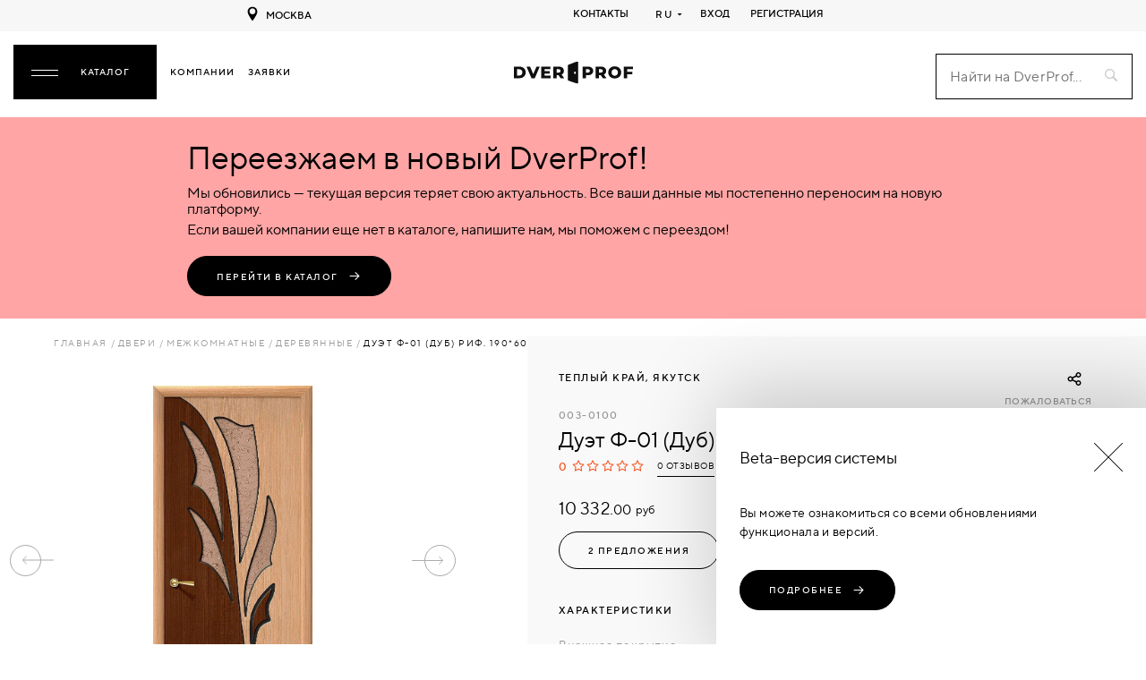

--- FILE ---
content_type: text/html; charset=UTF-8
request_url: https://dverprof.com/dveri/mezhkomnatnye/derevyannye/duet-f-01-dub-rif-19060
body_size: 71130
content:
<!doctype html>
<html lang="ru">
    <head>
    <meta charset="utf-8"/>
    <title>
	Дуэт Ф-01 (Дуб) Риф. 190*60 - купить в каталоге DverProf</title>    <meta name="viewport"
          content="width=device-width, initial-scale=1.0, maximum-scale=1.0, minimum-scale=1.0, user-scalable=no" />
    <meta name="csrf-token" content="TSQytzNzSWzSGitTZ46QacfPdPVuexLxYcgH5Y1i" />
    <meta name="description"
          content=" Адреса и телефоны магазинов и производителей дверей на сайте Dverprof. У нас собраны все производители, поставщики, магазины дверей России. Самый большой каталог дверей!" />
    <meta name="keywords" content="" />

    <meta property="og:type" content="product.item">
                <meta property="og:title" content="Дуэт Ф-01 (Дуб) Риф. 190*60" />          
                <meta property="og:image" content="https://dverprof.com/storage/Product/16-01-2023/5f687c41bf0372.09080130.jpg" />
                <meta property="og:description" content="Дуэт Ф-01 (Дуб) Риф. 190*60" />
                <meta property= "og:url" content="https://dverprof.com/dveri/mezhkomnatnye/derevyannye/duet-f-01-dub-rif-19060">
                <meta property="product:condition" content="new">
                <meta property="product:availability" content="In stock">
                <meta property="product:price:amount" content="10332">
                <meta property="product:price:currency" content="rub">
                <meta property="product:retailer_item_id" content="003-0100">        <meta http-equiv="X-UA-Compatible" content="IE=edge">
    <meta name="format-detection" content="telephone=no">
    <meta name="msapplication-TileColor" content="#ffffff">
    <meta name="msapplication-TileImage" content="/fav/ms-icon-144x144.png">
    <meta name="apple-mobile-web-app-title" content="dverprof" />
    <meta name="application-name" content="dverprof" />
    <meta name="theme-color" content="#000000" />
    <meta name="wmail-verification" content="9404b88de8ba69ef08691372d9b3be5c" />
    <meta name="msvalidate.01" content="EB2E8EE345766BD92EA50864C154B10C" />
    <meta name="google-site-verification" content="bUNzWIis9fGwyuib3aX3OXE0RXo0GI7DeInt-rmObFA" />
    <meta name="yandex-verification" content="35b7b6321970b433" />
    <meta name="yandex-verification" content="488a321b4e9732a9" />
    <meta name="robots" content="index, follow">
    <link rel="apple-touch-icon" sizes="57x57" href="/fav/apple-icon-57x57.png" />
    <link rel="apple-touch-icon" sizes="60x60" href="/fav/apple-icon-60x60.png" />
    <link rel="apple-touch-icon" sizes="72x72" href="/fav/apple-icon-72x72.png" />
    <link rel="apple-touch-icon" sizes="76x76" href="/fav/apple-icon-76x76.png" />
    <link rel="apple-touch-icon" sizes="114x114" href="/fav/apple-icon-114x114.png" />
    <link rel="apple-touch-icon" sizes="120x120" href="/fav/apple-icon-120x120.png" />
    <link rel="apple-touch-icon" sizes="144x144" href="/fav/apple-icon-144x144.png" />
    <link rel="apple-touch-icon" sizes="152x152" href="/fav/apple-icon-152x152.png" />
    <link rel="apple-touch-icon" sizes="180x180" href="/fav/apple-icon-180x180.png" />
    <link rel="icon" type="image/png" sizes="192x192" href="/fav/android-icon-192x192.png" />
    <link rel="icon" type="image/png" sizes="32x32" href="/fav/favicon-32x32.png" />
    <link rel="icon" type="image/png" sizes="96x96" href="/fav/favicon-96x96.png" />
    <link rel="icon" type="image/png" sizes="16x16" href="/fav/favicon-16x16.png" />
    <link rel="canonical" href="https://dverprof.com/dveri/mezhkomnatnye/derevyannye/duet-f-01-dub-rif-19060" />
    <link rel="manifest" href="/manifest.json" />

            <style>
    @font-face {
        font-family: "ttnorms";
        src: url("https://dverprof.com/fonts/TTNorms/ttnorms-regular.woff2") format("woff2"),
        url("https://dverprof.com/fonts/TTNorms/ttnorms-regular.woff") format("woff");
        font-weight: 400;
        font-style: normal;
        font-display: swap;
    }

    @font-face {
        font-family: "ttnorms";
        src: url("https://dverprof.com/fonts/TTNorms/ttnorms-medium.woff2") format("woff2"),
        url("https://dverprof.com/fonts/TTNorms/ttnorms-medium.woff") format("woff");
        font-weight: 500;
        font-style: normal;
        font-display: swap;
    }

    @font-face {
        font-family: "ttnorms";
        src: url("https://dverprof.com/fonts/TTNorms/ttnorms-bold.woff2") format("woff2"),
        url("https://dverprof.com/fonts/TTNorms/ttnorms-bold.woff") format("woff");
        font-weight: 700;
        font-style: normal;
        font-display: swap;
    }

    @font-face {
        font-family: "ttnorms";
        src:  url("https://dverprof.com/fonts/TTNorms/ttnorms-heavy.woff2") format("woff2"),
        url("https://dverprof.com/fonts/TTNorms/ttnorms-heavy.woff") format("woff");
        font-weight: 900;
        font-style: normal;
        font-display: swap;
    }

    @font-face {
        font-family: "cyrvetica outline";
        src: url("https://dverprof.com/fonts/CyrveticaOutline/cyrvetica-v2-extra-outl-normal.woff2") format("woff2"),
        url("https://dverprof.com/fonts/CyrveticaOutline/cyrvetica-v2-extra-outl-normal.woff") format("woff");
        font-weight: normal;
        font-style: normal;
        font-display: swap;
    }

    @font-face {
        font-family: "tiemposHeadline";
        src: url("https://dverprof.com/fonts/TiemposHeadline/tiempos-headline-black.woff2") format("woff2"),
        url("https://dverprof.com/fonts/TiemposHeadline/tiempos-headline-black.woff") format("woff");
        font-weight: 900;
        font-style: normal;
        font-display: swap;
    }
</style>
    
    <link rel="stylesheet" href="https://dverprof.com/css/vendor.css?t=1" />
    <link rel="stylesheet" href="https://dverprof.com/css/app.css?v=1769088412" />
    <link rel="stylesheet" href="https://dverprof.com/css/custom.css?v=1769088412" />
    <script>
      window._startLoading_ = Date.now();
      window.locale = "ru";
      window._defaultTime_ = 500;
    </script>
    <script defer src="https://dverprof.com/js/manifest.js?v=1769088412"></script>
    <script defer src="https://dverprof.com/js/vendor.js?t=1"></script>
    <script defer src="https://dverprof.com/js/app.js"></script>
    <script src="https://cdn.jsdelivr.net/npm/bowser@1.9.4/bowser.min.js"></script>
</head>
<body>
                        <!-- Global site tag (gtag.js) - Google Analytics
    <script async src="https://www.googletagmanager.com/gtag/js?id=G-QEKS16WCBW"></script>
    <script>
        window.dataLayer = window.dataLayer || [];

        function gtag() {
            dataLayer.push(arguments);
        }
        gtag('js', new Date());
        gtag('config', 'G-QEKS16WCBW');
    </script>
     /Global site tag (gtag.js) - Google Analytics -->

    <!-- Yandex.Metrika counter -->
    <script type="text/javascript">
        (function(m, e, t, r, i, k, a) {
            m[i] = m[i] || function() {
                (m[i].a = m[i].a || []).push(arguments)
            };
            m[i].l = 1 * new Date();
            k = e.createElement(t), a = e.getElementsByTagName(t)[0], k.async = 1, k.src = r, a.parentNode.insertBefore(
                k, a)
        })
        (window, document, "script", "https://mc.yandex.ru/metrika/tag.js", "ym");

        ym(68696833, "init", {
            clickmap: true,
            trackLinks: true,
            accurateTrackBounce: true,
            webvisor: true
        });
    </script>
    <noscript>
        <div><img src="https://mc.yandex.ru/watch/68696833" style="position:absolute; left:-9999px;" alt="Топ-100 Yandex" /></div>
    </noscript>
    <!-- /Yandex.Metrika counter -->

<!-- Top100 (Kraken) Counter --> 
<script> 
(function (w, d, c) { (w[c] = w[c] || []).push(function() { var options = { project: 7691967, }; try { w.top100Counter = new top100(options); } catch(e) { } }); var n = d.getElementsByTagName("script")[0], s = d.createElement("script"), f = function () { n.parentNode.insertBefore(s, n); }; s.type = "text/javascript"; s.async = true; s.src = (d.location.protocol == "https:" ? "https:" : "http:") + "//st.top100.ru/top100/top100.js"; if (w.opera == "[object Opera]") { d.addEventListener("DOMContentLoaded", f, false); } else { f(); } })(window, document, "_top100q");
</script>
<noscript>
<img src="//counter.rambler.ru/top100.cnt?pid=7691967" alt="Топ-100" />
</noscript> 
<!-- END Top100 (Kraken) Counter -->

                <noscript>
        Для работы этого сайта необходимо включить JavaScript.    </noscript>
            <svg
    width="0"
    height="0"
    style="position: absolute; display: none;"
>
    <symbol id="icon-search" viewBox="0 0 21.4 21.4">
        <path d="M13.4 15.4c-1.4 1-3.1 1.6-4.9 1.6C3.8 17 0 13.2 0 8.5S3.8 0 8.5 0 17 3.8 17 8.5c0 1.8-.6 3.5-1.6 4.9L21 19c.6.6.5 1.4 0 2-.5.5-1.4.5-2 0l-5.6-5.6zM8.5 15c3.6 0 6.5-2.9 6.5-6.5S12.1 2 8.5 2 2 4.9 2 8.5 4.9 15 8.5 15z"/>
    </symbol>

    <symbol id="icon-heart" viewBox="0 0 20 18">
        <path d="M14.4 2c2 0 3.6 1.6 3.6 3.6s-3.9 6.4-8 9.8c-4.1-3.5-8-7.9-8-9.8C2 3.6 3.6 2 5.6 2 8 2 10 5 10 5s1.9-3 4.4-3m0-2C12.6 0 11 .9 10 2.3 9 .9 7.4 0 5.6 0 2.5 0 0 2.5 0 5.6 0 10 10 18 10 18s10-8 10-12.4C20 2.5 17.5 0 14.4 0z"/>
    </symbol>

    <symbol id="icon-compare" viewBox="0 0 512 356.1">
        <path d="M0 243.6c19-43.8 44.4-83.9 70.5-123.7 9.5-14.5 19.8-28.4 30.8-41.8 9.7-11.8 11.3-12.1 21.6 0 20.8 24.2 37.6 51.3 54 78.5 13.2 21.9 24.8 44.8 38.1 66.7 10.2 16.7 9.7 33.8 4.3 51.3-13.3 42.9-42 70.3-85.9 79.4-62.6 13-122-30.3-131.4-91.6-.7-4.6-1.4-9.1-2.1-13.7.1-1.8.1-3.5.1-5.1zm41.3-15.3h141.5c-21.6-39.7-44.5-77.5-70.8-114.5-26.3 37.1-49.3 75-70.7 114.5zM512 249.6c-1.4 7.5-2.2 15.1-4.1 22.4-11.5 44.6-47.8 77.2-93.2 83.2-60.4 8-115.3-34-124.7-92.8-2-12.3-.9-23.4 4.9-34.6 26.1-50.1 55-98.5 89.1-143.6 3.3-4.4 7.3-8.2 11.1-12.2 3.2-3.4 6.7-3.6 9.8 0 5.8 6.4 11.9 12.6 16.9 19.6 32 44.3 60.6 90.8 84.9 139.8 2 4 3.5 8.1 5.3 12.2v6zm-182.7-21.3h141.5c-21.6-39.7-44.5-77.5-70.8-114.5-26.2 37.1-49.2 74.9-70.7 114.5zM456.5 46h-401c-12.7 0-23-10.3-23-23s10.3-23 23-23h401c12.7 0 23 10.3 23 23s-10.3 23-23 23z"/>
    </symbol>

    <symbol id="icon-vk" viewBox="0 0 30 30">
        <path d="M16 24c1 0 1-1.441 1-2 0-1 1-2 2-2s2.715 1.715 4 3c1 1 1 1 2 1h3s2-.076 2-2c0-.625-.685-1.685-3-4-2-2-3.026-.967 0-5 1.843-2.456 3.184-4.681 2.954-5.323C29.734 7.064 24.608 6.088 24 7c-2 3-2.367 3.735-3 5-1 2-1.099 3-2 3-.909 0-1-1.941-1-3 0-3.306.479-5.644-1-6h-3c-1.61 0-3 1-3 1s-1.241.968-1 1c.298.04 2-.414 2 1v2s.009 4-1 4c-1 0-3-4-5-7-.785-1.177-1-1-2-1-1.072 0-1.999.042-3 .042-1 0-1.128.637-1 .958 2 5 3.437 8.14 7.237 12.096C10.722 23.725 13.05 23.918 15 24c.5.021 0 0 1 0z"/>
    </symbol>

    <symbol id="icon-fb" viewBox="0 0 30 30">
        <path d="M22 16l1-5-5 .001V7c0-1.544.784-2 3-2h2V0h-4c-4.072 0-7 2.435-7 7v4H7v5h5v14h6V16h4z"/>
    </symbol>

    <symbol id="icon-odn" viewBox="0 0 30 30">
        <path d="M22 15c-1 0-3 2-7 2s-6-2-7-2a2 2 0 00-2 2c0 1 .568 1.481 1 1.734C8.185 19.427 12 21 12 21l-4.25 5.438S7 27.373 7 28a2 2 0 002 2c1.021 0 1.484-.656 1.484-.656S14.993 23.993 15 24c.007-.007 4.516 5.344 4.516 5.344S19.979 30 21 30a2 2 0 002-2c0-.627-.75-1.562-.75-1.562L18 21s3.815-1.573 5-2.266c.432-.253 1-.734 1-1.734a2 2 0 00-2-2zM15 0a7 7 0 100 14 7 7 0 000-14zm0 10.5a3.5 3.5 0 11-.001-6.999A3.5 3.5 0 0115 10.5z"/>
    </symbol>

    <symbol id="icon-mail" viewBox="0 0 32 32">
        <path d="M25.871 6H6.13A4.133 4.133 0 002 10.129V21.87A4.133 4.133 0 006.129 26H25.87A4.133 4.133 0 0030 21.871V10.13A4.133 4.133 0 0025.871 6zM6.13 8H25.87C27.045 8 28 8.955 28 10.129v.135l-12 4.663-12-4.663v-.135C4 8.955 4.955 8 6.129 8zM25.87 24H6.13A2.131 2.131 0 014 21.871V12.41l11.638 4.523a.998.998 0 00.724 0L28 12.41v9.462A2.131 2.131 0 0125.871 24z"/>
    </symbol>

    <symbol id="icon-arrow" viewBox="0 0 96 96">
        <path d="M12 52h62.344L52.888 73.456a4 4 0 105.657 5.656l28.283-28.284c.186-.186.352-.391.498-.609.067-.101.114-.21.172-.315.066-.124.142-.242.195-.373.057-.135.089-.275.129-.415.033-.111.076-.217.099-.331.052-.26.079-.522.079-.785l-.001-.009a4.032 4.032 0 00-.078-.774c-.024-.12-.069-.231-.104-.349-.039-.133-.069-.268-.123-.397-.058-.139-.136-.265-.208-.396-.054-.098-.097-.198-.159-.292a3.94 3.94 0 00-.501-.614L58.544 16.888a4.001 4.001 0 00-5.657 5.657L74.343 44H12a4 4 0 000 8z"/>
    </symbol>

    <symbol id="icon-arrow-long" viewBox="0 0 87.7 32">
        <path d="M87.7 16c0-.3-.1-.5-.3-.7l-9.9-10c-.4-.4-1-.4-1.4 0s-.4 1 0 1.4l8.2 8.3H1c-.6 0-1 .5-1 1s.4 1 1 1h83.2L76 25.3c-.4.4-.4 1 0 1.4s1 .4 1.4 0l9.9-10c.2-.2.3-.4.4-.7z"/>
    </symbol>

    <symbol id="icon-noview" viewBox="0 0 24 24">
        <path d="M17.94 17.94A10.07 10.07 0 0112 20c-7 0-11-8-11-8a18.45 18.45 0 015.06-5.94M9.9 4.24A9.12 9.12 0 0112 4c7 0 11 8 11 8a18.5 18.5 0 01-2.16 3.19m-6.72-1.07a3 3 0 11-4.24-4.24M1 1l22 22" fill="none" stroke="#000" stroke-linecap="round" stroke-linejoin="round" stroke-width="2"/>
    </symbol>

    <symbol id="icon-view" viewBox="0 0 24 24">
        <path d="M1 12s4-8 11-8 11 8 11 8-4 8-11 8-11-8-11-8z" fill="none" stroke="#000" stroke-linecap="round" stroke-linejoin="round" stroke-width="2" /><circle cx="12" cy="12" r="3"/>
    </symbol>

    <symbol id="icon-view-grey" viewBox="0 0 24 18.1">
        <path class="st0" d="M1 9s4-8 11-8 11 8 11 8-4 8-11 8S1 9 1 9z"/><circle cx="12" cy="9" r="3"/>
    </symbol>

    <symbol id="icon-edit" viewBox="0 0 16 16">
        <path d="M1 11.95L5 16H1zM8 4l4 4-6.021 7.044L2 11zm2.085-2.219c.624-.624 1.824-.438 2.68.418l.774.774c.855.855 1.042 2.055.417 2.68L12.72 6.888 8.85 3.017zm0 0"/>
    </symbol>

    <symbol id="icon-arrow-down" viewBox="0 0 32 32">
        <path d="M2.002 10l13.999 14 14.001-14z"/>
    </symbol>

    <symbol id="icon-close" viewBox="0 0 48 48">
        <path d="M38 12.83L35.17 10 24 21.17 12.83 10 10 12.83 21.17 24 10 35.17 12.83 38 24 26.83 35.17 38 38 35.17 26.83 24z"/><path d="M0 0h48v48H0z" fill="none"/>
    </symbol>

    <symbol id="icon-close-thin" viewBox="0 0 496.096 496.096">
        <path d="M259.41 247.998L493.754 13.654a8 8 0 000-11.312 8 8 0 00-11.312 0L248.098 236.686 13.754 2.342A8 8 0 002.442 13.654l234.344 234.344L2.442 482.342a8 8 0 00-.196 11.312 8 8 0 0011.508 0L248.098 259.31l234.344 234.344a8 8 0 0011.312-.196 8 8 0 000-11.116L259.41 247.998z"/>
    </symbol>

    <symbol id="icon-logout" viewBox="0 0 24 24">
        <path d="M10 22H5a2 2 0 01-2-2V4a2 2 0 012-2h5M17 16l4-4-4-4M21 12H9" fill="none" stroke="#000" stroke-linecap="round" stroke-linejoin="round" stroke-width="2"/>
    </symbol>

    <symbol id="icon-usermenu" viewBox="0 0 32 32">
        <path d="M16 16c-6.729 0-12 2.855-12 6.5S9.271 29 16 29s12-2.855 12-6.5S22.729 16 16 16zm0 11c-5.894 0-10-2.372-10-4.5S10.106 18 16 18s10 2.372 10 4.5S21.894 27 16 27zm0-13c3.032 0 5.5-2.467 5.5-5.5S19.032 3 16 3s-5.5 2.467-5.5 5.5S12.968 14 16 14zm0-9c1.93 0 3.5 1.57 3.5 3.5S17.93 12 16 12s-3.5-1.57-3.5-3.5S14.07 5 16 5z"/>
    </symbol>

    <symbol id="icon-brierface" viewBox="0 0 800 800">
        <path d="M154.7 704h480c65.1 0 117.3-52.3 117.3-117.3v-384c0-18.1-13.9-32-32-32H554.7V160c0-53.3-42.7-96-96-96h-128c-53.3 0-96 42.7-96 96v10.7H69.3c-18.1 0-32 13.9-32 32v384c0 65 52.3 117.3 117.4 117.3zm144-544c0-18.1 13.9-32 32-32h128c18.1 0 32 13.9 32 32v10.7h-192V160zm-197.4 74.7H688V320c0 22.4-13.9 42.7-35.2 50.1l-240 85.3c-11.7 4.3-24.5 4.3-35.2 0l-240-85.3c-21.3-7.5-35.2-27.7-35.2-50.1v-85.3h-1.1zm0 189.8c4.3 2.1 9.6 4.3 13.9 6.4l240 85.3c12.8 4.3 25.6 6.4 39.5 6.4 13.9 0 26.7-2.1 39.5-6.4l240-85.3c5.3-2.1 9.6-4.3 13.9-6.4v162.1c0 29.9-23.5 53.3-53.3 53.3h-480c-29.9 0-53.3-23.5-53.3-53.3V424.5z"/>
    </symbol>

    <symbol id="icon-password" viewBox="0 0 48 48">
        <path d="M0 0h48v48H0z" fill="none"/><path d="M24 34c2.21 0 4-1.79 4-4s-1.79-4-4-4-4 1.79-4 4 1.79 4 4 4zm12-18h-2v-4c0-5.52-4.48-10-10-10S14 6.48 14 12h3.8c0-3.42 2.78-6.2 6.2-6.2 3.42 0 6.2 2.78 6.2 6.2v4H12c-2.21 0-4 1.79-4 4v20c0 2.21 1.79 4 4 4h24c2.21 0 4-1.79 4-4V20c0-2.21-1.79-4-4-4zm0 24H12V20h24v20z"/>
    </symbol>

    <symbol id="icon-user-settings" viewBox="0 0 512 512">
        <path d="M272.066 512h-32.133c-25.989 0-47.134-21.144-47.134-47.133v-10.871a206.698 206.698 0 01-32.097-13.323l-7.704 7.704c-18.659 18.682-48.548 18.134-66.665-.007l-22.711-22.71c-18.149-18.129-18.671-48.008.006-66.665l7.698-7.698A206.714 206.714 0 0158.003 319.2h-10.87C21.145 319.2 0 298.056 0 272.067v-32.134C0 213.944 21.145 192.8 47.134 192.8h10.87a206.755 206.755 0 0113.323-32.097L63.623 153c-18.666-18.646-18.151-48.528.006-66.665l22.713-22.712c18.159-18.184 48.041-18.638 66.664.006l7.697 7.697A206.893 206.893 0 01192.8 58.003v-10.87C192.8 21.144 213.944 0 239.934 0h32.133C298.056 0 319.2 21.144 319.2 47.133v10.871a206.698 206.698 0 0132.097 13.323l7.704-7.704c18.659-18.682 48.548-18.134 66.665.007l22.711 22.71c18.149 18.129 18.671 48.008-.006 66.665l-7.698 7.698a206.714 206.714 0 0113.323 32.097h10.87c25.989 0 47.134 21.144 47.134 47.133v32.134c0 25.989-21.145 47.133-47.134 47.133h-10.87a206.755 206.755 0 01-13.323 32.097l7.704 7.704c18.666 18.646 18.151 48.528-.006 66.665l-22.713 22.712c-18.159 18.184-48.041 18.638-66.664-.006l-7.697-7.697a206.893 206.893 0 01-32.097 13.323v10.871c0 25.987-21.144 47.131-47.134 47.131zM165.717 409.17a176.812 176.812 0 0045.831 19.025 14.999 14.999 0 0111.252 14.524v22.148c0 9.447 7.687 17.133 17.134 17.133h32.133c9.447 0 17.134-7.686 17.134-17.133v-22.148a14.999 14.999 0 0111.252-14.524 176.812 176.812 0 0045.831-19.025 15 15 0 0118.243 2.305l15.688 15.689c6.764 6.772 17.626 6.615 24.224.007l22.727-22.726c6.582-6.574 6.802-17.438.006-24.225l-15.695-15.695a15 15 0 01-2.305-18.242 176.78 176.78 0 0019.024-45.831 15 15 0 0114.524-11.251h22.147c9.447 0 17.134-7.686 17.134-17.133v-32.134c0-9.447-7.687-17.133-17.134-17.133H442.72a15 15 0 01-14.524-11.251 176.815 176.815 0 00-19.024-45.831 15 15 0 012.305-18.242l15.689-15.689c6.782-6.774 6.605-17.634.006-24.225l-22.725-22.725c-6.587-6.596-17.451-6.789-24.225-.006l-15.694 15.695a15 15 0 01-18.243 2.305 176.812 176.812 0 00-45.831-19.025 14.999 14.999 0 01-11.252-14.524v-22.15c0-9.447-7.687-17.133-17.134-17.133h-32.133c-9.447 0-17.134 7.686-17.134 17.133v22.148a14.999 14.999 0 01-11.252 14.524 176.812 176.812 0 00-45.831 19.025 15.002 15.002 0 01-18.243-2.305l-15.688-15.689c-6.764-6.772-17.627-6.615-24.224-.007l-22.727 22.726c-6.582 6.574-6.802 17.437-.006 24.225l15.695 15.695a15 15 0 012.305 18.242 176.78 176.78 0 00-19.024 45.831 15 15 0 01-14.524 11.251H47.134C37.687 222.8 30 230.486 30 239.933v32.134c0 9.447 7.687 17.133 17.134 17.133h22.147a15 15 0 0114.524 11.251 176.815 176.815 0 0019.024 45.831 15 15 0 01-2.305 18.242l-15.689 15.689c-6.782 6.774-6.605 17.634-.006 24.225l22.725 22.725c6.587 6.596 17.451 6.789 24.225.006l15.694-15.695c3.568-3.567 10.991-6.594 18.244-2.304z"/><path d="M256 367.4c-61.427 0-111.4-49.974-111.4-111.4S194.573 144.6 256 144.6 367.4 194.574 367.4 256 317.427 367.4 256 367.4zm0-192.8c-44.885 0-81.4 36.516-81.4 81.4s36.516 81.4 81.4 81.4 81.4-36.516 81.4-81.4-36.515-81.4-81.4-81.4z"/>
    </symbol>

    <symbol id="icon-block" viewBox="0 0 24 24">
        <path d="M12 0C5.4 0 0 5.4 0 12s5.4 12 12 12 12-5.4 12-12S18.6 0 12 0zm4.7 15.3c.4.4.4 1 0 1.4s-1 .4-1.4 0L12 13.4l-3.3 3.3c-.4.4-1 .4-1.4 0s-.4-1 0-1.4l3.3-3.3-3.3-3.3c-.4-.4-.4-1 0-1.4s1-.4 1.4 0l3.3 3.3 3.3-3.3c.4-.4 1-.4 1.4 0s.4 1 0 1.4L13.4 12l3.3 3.3z" fill="#ed5858"/>
    </symbol>

    <symbol id="icon-moderation" viewBox="0 0 48 48">
        <path d="M16 6V0L8 8l8 8v-6c6.6 0 12 5.4 12 12 0 2-.5 3.9-1.4 5.6l2.9 2.9C31.1 28 32 25.1 32 22c0-8.8-7.2-16-16-16zm0 28C9.4 34 4 28.6 4 22c0-2 .5-3.9 1.4-5.6l-2.9-2.9C.9 16 0 18.9 0 22c0 8.8 7.2 16 16 16v6l8-8-8-8v6z" fill="#f7921a"/><path d="M-8-2h48v48H-8V-2z" fill="none"/>
    </symbol>

    <symbol id="icon-more" viewBox="0 0 512 512">
        <path d="M256 224c-17.7 0-32 14.3-32 32s14.3 32 32 32 32-14.3 32-32-14.3-32-32-32zM128.4 224c-17.7 0-32 14.3-32 32s14.3 32 32 32 32-14.3 32-32-14.4-32-32-32zM384 224c-17.7 0-32 14.3-32 32s14.3 32 32 32 32-14.3 32-32-14.3-32-32-32z"/>
    </symbol>

    <symbol id="icon-approved" viewBox="0 0 32 24">
        <path d="M12,0C5.4,0,0,5.4,0,12s5.4,12,12,12s12-5.4,12-12S18.6,0,12,0z M17.2,9.7l-6.8,6.8l-3.7-4.9
		c-0.3-0.4-0.2-1.1,0.2-1.4C7.3,9.9,8,10,8.3,10.4l2.3,3.1l5.2-5.2c0.4-0.4,1-0.4,1.4,0C17.6,8.7,17.6,9.3,17.2,9.7z" fill="#90ceb2"/>
    </symbol>

    <symbol id="icon-not-approved" viewBox="0 0 32 32">
        <path d="M12 0C5.4 0 0 5.4 0 12s5.4 12 12 12 12-5.4 12-12S18.6 0 12 0zm4.7 15.3c.4.4.4 1 0 1.4s-1 .4-1.4 0L12 13.4l-3.3 3.3c-.4.4-1 .4-1.4 0s-.4-1 0-1.4l3.3-3.3-3.3-3.3c-.4-.4-.4-1 0-1.4s1-.4 1.4 0l3.3 3.3 3.3-3.3c.4-.4 1-.4 1.4 0s.4 1 0 1.4L13.4 12l3.3 3.3z" fill="#d0d0d0"/>
    </symbol>

    <symbol id="icon-star" viewBox="0 0 1792 1792">
        <path d="M1728 647c0 14.7-8.7 30.7-26 48l-363 354 86 500c.7 4.7 1 11.3 1 20 0 14-3.5 25.8-10.5 35.5s-17.2 14.5-30.5 14.5c-12.7 0-26-4-40-12l-449-236-449 236c-14.7 8-28 12-40 12-14 0-24.5-4.8-31.5-14.5S365 1583 365 1569c0-4 .7-10.7 2-20l86-500L89 695c-16.7-18-25-34-25-48 0-24.7 18.7-40 56-46l502-73L847 73c12.7-27.3 29-41 49-41s36.3 13.7 49 41l225 455 502 73c37.3 6 56 21.3 56 46z" fill="#f74e1a"/>
    </symbol>

    <symbol id="icon-star-without-fill" viewBox="0 0 1792 1792">
        <path d="M1728 647c0 14.7-8.7 30.7-26 48l-363 354 86 500c.7 4.7 1 11.3 1 20 0 14-3.5 25.8-10.5 35.5s-17.2 14.5-30.5 14.5c-12.7 0-26-4-40-12l-449-236-449 236c-14.7 8-28 12-40 12-14 0-24.5-4.8-31.5-14.5S365 1583 365 1569c0-4 .7-10.7 2-20l86-500L89 695c-16.7-18-25-34-25-48 0-24.7 18.7-40 56-46l502-73L847 73c12.7-27.3 29-41 49-41s36.3 13.7 49 41l225 455 502 73c37.3 6 56 21.3 56 46z"/>
    </symbol>

    <symbol id="icon-outline-star" viewBox="0 0 1792 1792">
        <path d="M1201 1004l306-297-422-62-189-382-189 382-422 62 306 297-73 421 378-199 377 199-72-421zm527-357c0 14.7-8.7 30.7-26 48l-363 354 86 500c.7 4.7 1 11.3 1 20 0 33.3-13.7 50-41 50-12.7 0-26-4-40-12l-449-236-449 236c-14.7 8-28 12-40 12-14 0-24.5-4.8-31.5-14.5S365 1583 365 1569c0-4 .7-10.7 2-20l86-500L89 695c-16.7-18-25-34-25-48 0-24.7 18.7-40 56-46l502-73L847 73c12.7-27.3 29-41 49-41s36.3 13.7 49 41l225 455 502 73c37.3 6 56 21.3 56 46z" fill="#f74e1a"/>
    </symbol>

    <symbol id="icon-notification" viewBox="0 0 48 48">
        <path d="M40.62 28.34l-.87-.7a2 2 0 01-.75-1.56V18A15 15 0 0026.91 3.29a3 3 0 00-5.81 0A15 15 0 009 18v8.08a2 2 0 01-.75 1.56l-.87.7a9 9 0 00-3.38 7V37a4 4 0 004 4h8.26a8 8 0 0015.47 0H40a4 4 0 004-4v-1.64a9 9 0 00-3.38-7.02zM24 43a4 4 0 01-3.44-2h6.89A4 4 0 0124 43zm16-6H8v-1.64a5 5 0 011.88-3.9l.87-.7A6 6 0 0013 26.08V18a11 11 0 0122 0v8.08a6 6 0 002.25 4.69l.87.7A5 5 0 0140 35.36z"/>
    </symbol>

    <symbol id="icon-rotate-photo" viewBox="0 -25 512 512">
        <path d="M472 282V152c0-22.055-17.945-40-40-40h-30.36c-25.695 0-48.523-16.344-56.8-40.668l-6.05-17.777A20.002 20.002 0 00319.854 40H192.082c-8.398 0-15.957 5.309-18.809 13.207l-6.925 19.172c-8.555 23.7-31.235 39.621-56.43 39.621H80c-22.055 0-40 17.945-40 40v230c0 22.055 17.945 40 40 40h352c22.055 0 40-17.945 40-40 0-11.047 8.953-20 20-20s20 8.953 20 20c0 44.113-35.887 80-80 80H80c-44.113 0-80-35.887-80-80V152c0-44.113 35.887-80 80-80h29.918c8.398 0 15.957-5.309 18.809-13.207l6.925-19.172C144.207 15.921 166.887 0 192.082 0h127.773c25.692 0 48.52 16.344 56.797 40.664l6.051 17.781A19.998 19.998 0 00401.641 72H432c44.113 0 80 35.887 80 80v130c0 11.047-8.953 20-20 20s-20-8.953-20-20zm-242.816 3c0-11.047-8.954-20-20-20h-51C136.027 265 118 282.945 118 305v50c0 11.047 8.953 20 20 20s20-8.953 20-20v-19.648C181.266 366.484 218.328 386 259 386c69.477 0 126-56.523 126-126s-56.523-126-126-126c-44.84 0-86.656 24.137-109.133 62.984-5.527 9.563-2.262 21.797 7.301 27.328 9.559 5.532 21.793 2.262 27.324-7.296C199.84 190.48 228.391 174 259 174c47.422 0 86 38.578 86 86s-38.578 86-86 86c-30.477 0-57.996-16.035-73.328-41h23.512c11.046 0 20-8.953 20-20zm0 0"/>
    </symbol>

    <symbol id="icon-discount" viewBox="0 0 48 48">
        <path d="M11.3 6C9.5 6 8 7.5 8 9.3v14.2l15.9 15.6c1.3 1.3 3.4 1.3 4.7 0L41 26.7c1.3-1.3 1.3-3.4 0-4.6l-16.5-16L11.3 6zm5.3 8.6c-1.1 1.1-2.8 1.1-3.9 0s-1.1-2.8 0-3.9 2.8-1.1 3.9 0c1 1.1 1 2.8 0 3.9zm11.4 18L17.1 21.7l.8-.8 10.9 10.9-.8.8zm2.6-2.6L19.7 19.1l.8-.8 10.9 10.9-.8.8zm2.7-2.7L22.4 16.4l.8-.8 10.9 10.9-.8.8z"/>
    </symbol>

    <symbol id="icon-goods" viewBox="0 0 48 48">
        <path d="M10 6c-1.1 0-2 .9-2 2v10c0 1.1.9 2 2 2h10c1.1 0 2-.9 2-2V8c0-1.1-.9-2-2-2H10zm0 18c-1.1 0-2 .9-2 2v10c0 1.1.9 2 2 2h10c1.1 0 2-.9 2-2V26c0-1.1-.9-2-2-2H10zM28 6c-1.1 0-2 .9-2 2v10c0 1.1.9 2 2 2h10c1.1 0 2-.9 2-2V8c0-1.1-.9-2-2-2H28zm0 18c-1.1 0-2 .9-2 2v10c0 1.1.9 2 2 2h10c1.1 0 2-.9 2-2V26c0-1.1-.9-2-2-2H28z"/>
    </symbol>

    <symbol id="icon-vacancy" viewBox="0 0 222 234">
        <path d="M208 187.6c0 11.3-3.4 20.1-10.3 26.6s-15.9 9.8-27.3 9.8H47.5c-11.3 0-20.4-3.3-27.3-9.8S10 198.8 10 187.6c0-5 .2-9.8.5-14.6s1-9.8 2-15.3 2.2-10.6 3.7-15.3 3.5-9.3 6-13.7 5.4-8.3 8.7-11.4 7.3-5.6 12-7.5 10-2.8 15.7-2.8c.8 0 2.8 1 5.9 3s6.6 4.3 10.5 6.8 9 4.7 15.2 6.8 12.5 3 18.8 3 12.5-1 18.8-3 11.3-4.3 15.2-6.8 7.4-4.7 10.5-6.8 5.1-3 5.9-3c5.7 0 10.9.9 15.7 2.8s8.7 4.4 12 7.5 6.2 6.9 8.7 11.4 4.5 9 6 13.7 2.7 9.8 3.7 15.3 1.6 10.6 2 15.3.5 9.6.5 14.6zM163 62c0 14.9-5.3 27.6-15.8 38.2S123.9 116 109 116s-27.6-5.3-38.2-15.8S55 76.9 55 62s5.3-27.6 15.8-38.2S94.1 8 109 8s27.6 5.3 38.2 15.8S163 47.1 163 62z"/>
    </symbol>

    <symbol id="icon-representative" viewBox="0 0 48 48">
        <path d="M26.8 10.9c0 .5.1 1 .2 1.5l-8.3 5.9c-1-.8-2.3-1.2-3.7-1.2-3.4 0-6.1 2.6-6.1 5.9 0 3.3 2.7 5.9 6.1 5.9 1.4 0 2.7-.4 3.7-1.2l8.3 5.9c-.1.5-.2 1-.2 1.5 0 3.3 2.7 5.9 6.1 5.9 3.4 0 6.1-2.6 6.1-5.9 0-3.3-2.7-5.9-6.1-5.9-1.1 0-2.2.3-3.1.8l-8.7-6.2c0-.3.1-.5.1-.8 0-.3 0-.6-.1-.8l8.7-6.2c.9.5 2 .8 3.1.8 3.4 0 6.1-2.6 6.1-5.9C39 7.6 36.3 5 32.9 5c-3.3 0-6.1 2.6-6.1 5.9"/>
    </symbol>

    <symbol id="icon-sklad" viewBox="0 0 48 48">
        <path d="M24.8 40.8c-.1.1-.1.2-.2.2-.5.3-1.1.2-1.4-.2-2.5-3.5-4.3-6.1-5.3-7.8-4.6-7.2-6.9-12.6-6.9-16.1 0-7.2 5.8-13 13-13s13 5.8 13 13c0 3.5-2.3 8.8-6.9 16.1-1 1.7-2.8 4.3-5.3 7.8zM24 24c4.4 0 8-3.6 8-8s-3.6-8-8-8-8 3.6-8 8 3.6 8 8 8z"/>
    </symbol>

    <symbol id="icon-photo" viewBox="0 0 24 24">
        <path d="M19 2H5C3.3 2 2 3.3 2 5v14c0 1.7 1.3 3 3 3h14c1.7 0 3-1.3 3-3V5c0-1.7-1.3-3-3-3zm-9 5c1.1 0 2 .9 2 2s-.9 2-2 2-2-.9-2-2 .9-2 2-2zM7.5 20H5c-.4 0-.8-.3-.9-.7l3.1-3.7c.2-.2.5-.4.8-.4.3 0 .6.2.8.4l1 1.3L7.5 20zM20 19c0 .6-.4 1-1 1h-9l5.5-7.5c.2-.2.4-.4.7-.4.3 0 .6.1.8.3l3 3.1V19z"/>
    </symbol>

    <symbol id="icon-blog" viewBox="0 0 16 16">
        <path d="M13 5h-1v4l-2-2-2 2V5H5a1 1 0 010-2h8c.55 0 1-.45 1-1s-.45-1-1-1H5a3 3 0 00-3 3v8a3 3 0 003 3h8c.55 0 1-.45 1-1V6c0-.55-.45-1-1-1z"/>
    </symbol>

    <symbol id="icon-info" viewBox="0 0 48 48">
        <path d="M20.6 23c0 1.9 1.5 3.4 3.4 3.4s3.4-1.5 3.4-3.4-1.5-3.4-3.4-3.4-3.4 1.5-3.4 3.4zM8.3 19.6c-1.2 0-2.3 1-2.3 2.3v2.3c0 1.2 1 2.3 2.3 2.3h3.2c.3 1.1.7 2.1 1.3 3.1l-2.3 2.3c-.9.9-.9 2.3 0 3.2l1.6 1.6c.9.9 2.3.9 3.2 0l2.3-2.3c1 .6 2 1 3.1 1.3v3.2c0 1.2 1 2.3 2.3 2.3h2.3c1.2 0 2.3-1 2.3-2.3v-3.2c1.1-.3 2.1-.7 3.1-1.3l2.3 2.3c.9.9 2.3.9 3.2 0l1.6-1.6c.9-.9.9-2.3 0-3.2l-2.3-2.3c.6-1 1-2 1.3-3.1H40c1.2 0 2.3-1 2.3-2.3v-2.3c0-1.2-1-2.3-2.3-2.3h-3.2c-.3-1.1-.7-2.2-1.3-3.1l2.3-2.3c.9-.9.9-2.3 0-3.2l-1.6-1.6c-.9-.9-2.3-.9-3.2 0l-2.3 2.3c-1-.6-2-1-3.1-1.3V7.2c0-1.2-1-2.3-2.3-2.3H23c-1.2 0-2.3 1-2.3 2.3v3.2c-1.1.3-2.1.7-3.1 1.3l-2.3-2.3c-.9-.9-2.3-.9-3.2 0L10.5 11c-.9.9-.9 2.3 0 3.2l2.3 2.3c-.6 1-1 2-1.3 3.1H8.3zm7.8 3.4c0-4.3 3.5-7.9 7.9-7.9s7.9 3.5 7.9 7.9-3.5 7.9-7.9 7.9c-4.3 0-7.9-3.5-7.9-7.9z"/>
    </symbol>

    <symbol id="icon-thumb-up-2" viewBox="0 0 50 50">
        <path d="M6 25.654c6.814 0 6.021-3.963 8.442-6.909 2.784-3.386 8.202-4.816 9.056-12.841.348-3.269 3.632-1.754 4.663-.035 1.671 2.784-.224 6.27-1.643 9.311-1.22 2.615-.969 5.449 2.294 5.006 3.92-.532 6.207-1.186 9.569-1.186C40.671 19 42 20.539 42 21.826c0 1.049-.312 2.748-.312 2.748S44 25.386 44 27.698c0 2.188-2.029 3.25-2.029 3.25s2.029.8 2.029 2.894c0 2.361-2.717 3.356-2.717 3.356s.717 1 .717 2.5c0 1.294.125 4.229-12.094 4.229-16.249 0-13.099-3.893-23.906-3.893" fill="none" stroke="#000" stroke-linejoin="round" stroke-miterlimit="10" stroke-width="2"/>
    </symbol>

    <symbol id="icon-diamond" viewBox="0 0 413 418">
        <g><path d="M205 409c-4.9 0-9.4-2.4-12.2-6.3L9.6 143.5c-3.5-4.9-3.7-11.4-.5-16.6L79 14.1C81.7 9.7 86.6 7 91.8 7h226.4c5.2 0 10.1 2.7 12.8 7.1L401 127c3.2 5.1 3 11.6-.5 16.6L217.2 402.7c-2.8 3.9-7.3 6.3-12.2 6.3zM39.8 134.3L205 368l165.2-233.7L309.9 37H100.1l-60.3 97.3z" fill="#f74e1a"/><path d="M388.2 149.9H21.8c-8.3 0-15-6.7-15-15s6.7-15 15-15h366.4c8.3 0 15 6.7 15 15s-6.7 15-15 15z" fill="#f74e1a"/><path d="M148.4 149.9c-5.7 0-10.8-3.2-13.4-8.3L78.4 28.7c-3.7-7.4-.6-16.4 6.8-20.1 7.4-3.6 16.2-.7 20 6.6l43.2 86.1 43.2-86.1c3.8-7.4 12.8-10.3 20.2-6.5 7.3 3.7 10.3 12.6 6.6 20l-56.6 112.9c-2.5 5.1-7.7 8.3-13.4 8.3z" fill="#f74e1a"/><path d="M261.6 149.9c-5.7 0-10.9-3.2-13.4-8.3L191.6 28.7c-3.8-7.4-.8-16.4 6.5-20.2 7.4-3.8 16.4-.8 20.2 6.5 0 .1.1.1.1.2l43.2 86.1 43.2-86.1c3.5-7.5 12.5-10.7 20-7.2 7.5 3.5 10.7 12.5 7.2 20-.1.2-.2.5-.3.7L275 141.6c-2.5 5.1-7.7 8.3-13.4 8.3z" fill="#f74e1a"/><path d="M205 409c-7.1 0-13.2-4.9-14.7-11.8l-56.6-259.1c-1.8-8.1 3.4-16.1 11.4-17.9s16.1 3.4 17.9 11.4l42 192 42-192c1.6-8.1 9.5-13.4 17.6-11.8s13.4 9.5 11.8 17.6c0 .2-.1.4-.1.6l-56.6 259.1c-1.6 7-7.7 11.9-14.7 11.9z" fill="#f74e1a"/></g>
    </symbol>

    <symbol id="icon-search-map" viewBox="0 0 58.8 52.8">
        <path d="M21 27.4c0-3.5 1.4-6.9 3.9-9.4 2.1-2.1 4.8-3.4 7.6-3.8V7.3L18.5.5v44.8l14 6.8V40.5c-2.8-.4-5.5-1.6-7.6-3.8-2.6-2.4-3.9-5.8-3.9-9.3zM52 .2c-.5-.3-1.1-.3-1.6-.1L35.9 7.3v6.9c2.9.4 5.7 1.7 7.8 3.8 2.5 2.5 3.9 5.8 3.9 9.4 0 3-1 5.8-2.8 8.1l8.3 8.3-.3-42.2c0-.6-.3-1.1-.8-1.4zM15.1.6L.9 8.5c-.5.3-.9.9-.9 1.5v41c0 .6.3 1.2.8 1.5s1.2.3 1.7 0l12.5-7L15.1.6zm20.8 39.9v11.6l14.8-6-8.3-8.3c-2 1.6-4.2 2.5-6.5 2.7z"/><path d="M34.3 17.5c-2.6 0-5.1 1-7 2.9s-2.9 4.4-2.9 7 1 5.1 2.9 7c3.9 3.9 10.2 3.9 14 0 1.9-1.9 2.9-4.4 2.9-7s-1-5.1-2.9-7-4.4-2.9-7-2.9zM53.1 44c0 .7-.4 1.3-1 1.6l-1.3.5 5.6 5.6 2.4-2.4-5.6-5.6-.1.3z"/>
    </symbol>

    <symbol id="icon-pdf" viewBox="-40 0 512 512">
        <path d="M102.5 272H88v31h14.5c8.547 0 15.5-6.953 15.5-15.5s-6.953-15.5-15.5-15.5zm0 0M35 436h362v76H35zm0 0M397 120H277V0H35v180h362zm0 0"/><path d="M307 21.215V90h68.785zm0 0M208 272v76c16.543 0 30-13.457 30-30v-16c0-16.543-13.457-30-30-30zm0 0"/><path d="M0 210v196h432V210zm102.5 123H88v45H58V242h44.5c25.09 0 45.5 20.41 45.5 45.5S127.59 333 102.5 333zM268 318c0 33.086-26.914 60-60 60h-30V242h30c33.086 0 60 26.914 60 60zm107-46h-45v34.5h30v30h-30V378h-30V242h75zm0 0"/>
    </symbol>

    <symbol id="icon-share" viewBox="0 0 80 80">
        <path d="M64 48c-4.8 0-9.1 2.1-12.1 5.5L31.6 43.3c.2-1.1.4-2.2.4-3.3s-.1-2.3-.4-3.3l20.3-10.2c3 3.4 7.3 5.5 12.1 5.5 8.8 0 16-7.2 16-16S72.8 0 64 0 48 7.2 48 16c0 1.1.1 2.3.4 3.3L28.1 29.5c-3-3.4-7.3-5.5-12.1-5.5-8.8 0-16 7.2-16 16s7.2 16 16 16c4.8 0 9.1-2.1 12.1-5.5l20.3 10.2c-.3 1-.4 2.2-.4 3.3 0 8.8 7.2 16 16 16s16-7.2 16-16-7.2-16-16-16zm0-40c4.4 0 8 3.6 8 8s-3.6 8-8 8-8-3.6-8-8 3.6-8 8-8zM16 48c-4.4 0-8-3.6-8-8s3.6-8 8-8 8 3.6 8 8-3.6 8-8 8zm48 24c-4.4 0-8-3.6-8-8s3.6-8 8-8 8 3.6 8 8-3.6 8-8 8z"/>
    </symbol>

    <symbol id="icon-location-active" viewBox="0 0 25 30">
        <path d="M21.34 3.64a12.55 12.55 0 00-17.68 0 12.38 12.38 0 000 17.57L12.5 30l8.84-8.79a12.38 12.38 0 000-17.57zM12.5 16.58a3.86 3.86 0 01-2.76-1.16 4 4 0 010-5.58 3.88 3.88 0 015.53 0 4 4 0 010 5.58 3.86 3.86 0 01-2.77 1.16z"/>
    </symbol>

    <symbol id="icon-time" viewBox="0 0 24 24">
        <path d="M12 0C5.375 0 .003 5.373.003 12S5.375 24 12 24c6.626 0 11.997-5.373 11.997-12S18.626 0 12 0zm4.412 16.709l-.35.35a.803.803 0 01-1.088.029l-4.52-3.955c-.308-.275-.541-.838-.521-1.25l.419-7.134a.801.801 0 01.79-.749h.493c.413 0 .767.336.787.748l.343 5.934c.021.413.262 1 .535 1.309l3.144 3.628a.807.807 0 01-.032 1.09z"/>
    </symbol>

    <symbol id="icon-guarantee" viewBox="0 0 128 128">
        <circle cx="64" cy="49.64" r="20.55"/><path d="M112.34 47.82a8.26 8.26 0 00-1.69-11.73l-3.5-2.54a8.26 8.26 0 01-3.38-7.4l.37-4.31a8.26 8.26 0 00-7.76-9l-4.32-.24a8.26 8.26 0 01-6.84-4.4l-2-3.83a8.26 8.26 0 00-11.39-3.3L68.07 3.2a8.26 8.26 0 01-8.14 0l-3.76-2.13a8.26 8.26 0 00-11.38 3.34l-2 3.83a8.26 8.26 0 01-6.84 4.4l-4.32.24a8.26 8.26 0 00-7.76 9l.37 4.31a8.26 8.26 0 01-3.38 7.4l-3.5 2.54a8.26 8.26 0 00-1.69 11.73l2.64 3.42a8.26 8.26 0 011.16 8.05l-1.57 4a8.26 8.26 0 004.92 10.78l4.07 1.45a8.26 8.26 0 015.33 6.15l.78 3.8-10.39 33.77 16.48-5.16L49.35 128l9.37-30.63a8.26 8.26 0 0010.07.37L78.65 128l10.26-13.88 16.48 5.16-10.64-32.64c.07-.23.13-.45.18-.69l.85-4.24a8.26 8.26 0 015.33-6.15l4.07-1.45a8.26 8.26 0 004.92-10.78l-1.57-4a8.26 8.26 0 011.16-8.05zm-76.89 1.82A28.55 28.55 0 1164 78.19a28.58 28.58 0 01-28.55-28.55z"/>
    </symbol>

    <symbol id="icon-delivery" viewBox="0 0 28 28">
        <path d="M23 16v-4c0-.6.4-1 1-1h2.9l-.3-.8c-.3-.7-1-1.2-1.8-1.2H18v14h3c-.1-.4-.1-.9.1-1.3.3-.8.9-1.4 1.7-1.6 1.7-.4 3.1.8 3.1 2.4v.5h3v-7H23z"/><circle cx="23.5" cy="22.5" r="2.5"/><path d="M16 5H3c-1.1 0-2 .9-2 2v16h4.1c-.1-.4-.1-.9 0-1.3.3-.8.9-1.4 1.7-1.6 1.7-.4 3.1.8 3.1 2.4 0 .2 0 .3-.1.5H18V7c0-1.1-.9-2-2-2z"/><circle cx="7.5" cy="22.5" r="2.5"/><path d="M28 22h1M1 22h2"/>
    </symbol>

    <symbol id="icon-box" viewBox="0 0 25 25">
        <path d="M20.6 5.7c0-.2-.1-.3-.2-.4L12.3.6c-.1-.1-.3-.1-.5 0L3.6 5.3c-.1.1-.2.2-.2.4s.1.3.2.4l8.1 4.7c.1 0 .2.1.2.1s.2 0 .2-.1l8.1-4.7c.3-.1.4-.3.4-.4zM10.6 13.2L2.5 8.5c-.2-.1-.4-.1-.5 0-.1.1-.2.3-.2.4v9.4c0 .2.1.3.2.4l8.1 4.7c.1 0 .2.1.2.1s.2 0 .2-.1c.1-.1.2-.2.2-.4v-9.4c.2-.2.1-.3-.1-.4zM22 8.5c-.1-.1-.3-.1-.5 0l-8.1 4.7c-.1.1-.2.2-.2.4V23c0 .2.1.3.2.4.1 0 .2.1.2.1s.2 0 .2-.1l8.1-4.7c.1-.1.2-.2.2-.4V8.9c.1-.1 0-.3-.1-.4z"/>
    </symbol>

    <symbol id="icon-tools" viewBox="0 0 1224 1224">
        <path d="M286.5 465c16.8 16.8 81.7 85.3 81.7 85.3l36-37.1-56.3-58.2 108.2-115s-48.8-47.6-27.5-28.7c20.4-75.9 1.8-160.6-55.8-220.2-57.2-59.2-138.4-78.6-211.3-58.2l123.7 127.7-32.5 125.3-121.1 33.4L7.9 191.6c-19.7 75.4-1 159.3 56.3 218.6 60.1 62.1 146.6 80.3 222.3 54.8zm412.3 124.2L549.7 736.5l245.9 254.8c20.1 20.8 46.5 31.2 72.9 31.2 26.3 0 52.6-10.4 72.8-31.2 40.2-41.6 40.2-109 0-150.6L698.8 589.2zm324.9-427.4L867.1 0 405.4 477.3l56.4 58.2-276.4 285.7-63.2 33.7L33 1000.5l22.7 23.6 140.8-92.2 32.7-65.3L505.5 581l56.4 58.2 461.8-477.4z"/>
    </symbol>

    <symbol id="icon-list" viewBox="0 0 48 48">
        <path d="M8 21c-1.7 0-3 1.3-3 3s1.3 3 3 3 3-1.3 3-3-1.3-3-3-3zM8 9c-1.7 0-3 1.3-3 3s1.3 3 3 3 3-1.3 3-3-1.3-3-3-3zm0 24.3c-1.5 0-2.7 1.2-2.7 2.7s1.2 2.7 2.7 2.7 2.7-1.2 2.7-2.7-1.2-2.7-2.7-2.7zm6 4.7h28v-4H14v4zm0-12h28v-4H14v4zm0-16v4h28v-4H14z"/><path d="M0 0h48v48H0V0z" fill="none"/>
    </symbol>

    <symbol id="icon-addinfo" viewBox="0 0 64 64">
        <path d="M61.5 60.1h-59L0 55.9l29.5-52h4.9l29.6 52-2.5 4.2zM7.3 54.5h49.4L32 11 7.3 54.5zm21.2-30.7v17.5h7V23.8h-7z" fill="#F74E1A"/><path d="M28.5 44.4h7v7h-7z" fill="#F74E1A"/>
    </symbol>

    <symbol id="icon-shipment" viewBox="0 0 202 202">
        <path class="st0" d="M78.3 92.6v-1.3V5.2c0-.3-.1-.7 0-1 .1-.3.4-.5.6-.6.1-.1.4 0 .6 0h22.4c1.3 0 1.3 0 1.3 1.3v87.7c.1 0 .2.1.2.1.3-.3.6-.5.9-.8l30.3-31.2c1-1 1-1 1.9 0L152 76.2c1 1 1 1 0 2l-60.5 61.7c-.9.9-.9.9-1.7 0C69.7 119.2 49.5 98.6 29.2 78c-.7-.7-.6-1.1 0-1.7 5.3-5.2 10.5-10.4 15.7-15.7.9-.9.9-.9 1.8 0C56.9 71 67 81.4 77.1 91.8l.9.9c.1 0 .2 0 .3-.1zM90.7 153.2h85.9c1.4 0 1.4 0 1.4 1.4V177c0 .9-.3 1.2-1.2 1.2H4.7c-.9 0-1.2-.3-1.2-1.2v-22.5c0-1.3 0-1.3 1.3-1.3h85.9z"/>
    </symbol>

    <symbol id="icon-arrow-down-medium" viewBox="0 0 96 96">
        <path d="M44 12v62.3L22.5 52.9c-1.6-1.6-4.1-1.6-5.7 0-1.6 1.6-1.6 4.1 0 5.7l28.3 28.3c.2.2.4.4.6.5.1.1.2.1.3.2.1.1.2.1.4.2.1.1.3.1.4.1.1 0 .2.1.3.1h.9c.3 0 .5 0 .8-.1.1 0 .2-.1.3-.1.1 0 .3-.1.4-.1.1-.1.3-.1.4-.2.1-.1.2-.1.3-.2.2-.1.4-.3.6-.5l28.3-28.3c1.6-1.6 1.6-4.1 0-5.7-1.6-1.6-4.1-1.6-5.7 0L52 74.3V12c0-2.2-1.8-4-4-4s-4 1.8-4 4z"/>
    </symbol>

    <symbol id="icon-filter" viewBox="0 0 24 24">
        <path fill="none" stroke-width="2" stroke-linecap="round" stroke-linejoin="round" d="M22 3H2l8 9.5V19l4 2v-8.5z"/>
    </symbol>

    <symbol id="icon-set-filter" viewBox="0 0 46 36">
        <path d="M46 6c0-1.1-.9-2-2-2H23c-1.1 0-2 .9-2 2s.9 2 2 2h21c1.1 0 2-.9 2-2zM2 8h5.4c1.1 3.1 4.5 4.8 7.7 3.7 3.1-1.1 4.8-4.5 3.7-7.7C17.7.9 14.3-.8 11.1.3 9.3.9 8 2.3 7.4 4H2C.9 4 0 4.9 0 6s.9 2 2 2zm11-4c1.1 0 2 .9 2 2s-.9 2-2 2-2-.9-2-2 .9-2 2-2zM44 16h-7.3c-1.1-3.1-4.5-4.8-7.7-3.7-3.1 1.1-4.8 4.5-3.7 7.7 1.1 3.1 4.5 4.8 7.7 3.7 1.7-.6 3.1-1.9 3.7-3.7H44c1.1 0 2-.9 2-2s-.9-2-2-2zm-13 4c-1.1 0-2-.9-2-2s.9-2 2-2 2 .9 2 2-.9 2-2 2zM21 16H2c-1.1 0-2 .9-2 2s.9 2 2 2h19c1.1 0 2-.9 2-2s-.9-2-2-2zM44 28H27c-1.1 0-2 .9-2 2s.9 2 2 2h17c1.1 0 2-.9 2-2s-.9-2-2-2zM17 24c-2.5 0-4.8 1.6-5.6 4H2c-1.1 0-2 .9-2 2s.9 2 2 2h9.4c1.1 3.1 4.5 4.8 7.7 3.7s4.8-4.5 3.7-7.7c-1-2.4-3.3-4-5.8-4zm0 8c-1.1 0-2-.9-2-2s.9-2 2-2 2 .9 2 2-.9 2-2 2z"/>
    </symbol>

    <symbol id="icon-crown" viewBox="0 0 24 24">
        <path d="M5.4 18.3L4 10l5 2 3-6 3 6 5-2-1.4 8.3c-.2 1-1 1.7-2 1.7H7.3c-.9 0-1.8-.7-1.9-1.7z"/>
        <circle cx="12" cy="6" r="2"/>
        <circle cx="20" cy="10" r="2"/>
        <circle cx="4" cy="10" r="2"/>
    </symbol>

    <symbol id="icon-factory" viewBox="0 0 91 91">
        <path d="M36.7 70.3H75v-3.4h-3.5V42.5c0-.7-.4-1.2-1-1.5-.6-.3-1.3-.2-1.8.2L55 52.6l-.1-10.1c0-.6-.4-1.2-.9-1.5-.6-.3-1.2-.2-1.8.2L38.4 51.5V33.2c0-.9-.8-1.7-1.7-1.7h-8.3c-.9 0-1.6.6-1.7 1.5l-4 33.9h-3.4v3.4h17.4zM31.4 30.4c.2.1.4.1.6.1.8 0 1.5-.5 1.8-1.3 1.4-4.2 5.6-4.8 8.7-4.1 5.4 1.3 10.2 1.8 14-5.5.5-.9.1-2.1-.8-2.5-.9-.5-2.1-.1-2.5.8-2.4 4.6-4.3 4.9-9.8 3.6-5-1.2-11 .4-13.1 6.5-.4 1 .1 2.1 1.1 2.4z"/>
    </symbol>

    <symbol id="icon-play" viewBox="0 0 48 48">
        <path d="M-838-2232H562v3600H-838z" fill="none"/><path d="M16 10v28l22-14z"/><path d="M0 0h48v48H0z" fill="none"/>
    </symbol>

    <symbol id="icon-download" viewBox="0 0 24 24">
        <path d="M3 17v3a2 2 0 002 2h14a2 2 0 002-2v-3M8 12l4 4 4-4M12 2v14" stroke-linecap="round" stroke-linejoin="round" stroke-width="2" fill="none"/>
    </symbol>

    <symbol id="icon-vk-fill" viewBox="0 0 512 512">
        <path d="M437.012 74.982C390.66 28.641 326.733 0 255.997 0S121.334 28.641 74.982 74.982C28.636 121.339 0 185.407 0 255.997c0 70.737 28.636 134.663 74.982 181.02C121.334 483.363 185.261 512 255.997 512s134.663-28.637 181.015-74.983C483.358 390.66 512 326.734 512 255.997c0-70.59-28.642-134.658-74.988-181.015z"/><path clip-rule="evenodd" d="M397.602 184.7c-3.826-2.832-17.574-2.832-31.181-2.832-13.894.283-27.787.283-31.049 1.56-2.969 1.131-9.633 17.292-18.276 33.871-9.931 18.721-21.972 36.86-29.631 36.567-10.062 0-7.648-30.756-6.941-53.571.137-14.888-2.271-19.71-4.397-20.977-5.245-3.69-19.7-7.225-19.7-7.225s-43.383-3.267-49.472 15.444c8.36 1.136 22.537-1.424 17.009 56.55-.424 2.842-6.664 26.652-26.793-5.528-5.104-8.073-24.375-56.409-31.181-56.691-22.264-.429-44.367-1.419-52.016 2.832-7.235 4.256 9.633 37.421 38.127 81.935 23.098 36.567 47.624 64.92 90.149 72.004 8.077.857 28.777 1.696 35.441-1.414 4.387-2.131-1.142-33.594 14.03-36.719 6.664-1.271 32.594 32.893 42.373 36.719 5.968 2.408 19.003 3.398 32.326 2.828 14.46-.42 30.894 1.424 32.453-8.498 3.55-21.688-43.787-50.047-45.069-63.365-1.136-9.638 17.297-27.354 26.646-40.965 11.618-16.444 24.387-36.285 17.152-42.525z" fill="#FFF" fill-rule="evenodd"/>
    </symbol>

    <symbol id="icon-shape" viewBox="0 0 244.2 157.7">
        <path d="M0 157.7L164.7 0l79.5 75.6v8.1L168 10.9 14.8 157.7z" fill="#f8c732"/>
        <path d="M29.3 157.7L171.9 24l72.3 68.4v8.1l-68.1-65.3L43.3 157.7z" fill="#f8c732"/>
        <path d="M58.3 157.7L178.9 47.4l65.3 61.7v8.9l-60.6-59.4L74 157.7z" fill="#f8c732"/>
        <path d="M90.4 157.7L187 71.4l57.2 55v4.8l-53.3-48.3-82.9 74.8z" fill="#f8c732"/>
        <path d="M124.7 157.7l69.8-62 49.7 39.6v4.5l-45.8-31.5-56.1 49.4z" fill="#f8c732"/>
    </symbol>

    <symbol id="icon-youtube-fill" viewBox="0 0 512 512">
        <path d="M437.013 74.963C390.661 28.765 326.734 0 255.998 0 185.261 0 121.335 28.765 74.983 74.963 28.636 121.305 0 185.355 0 256.073c0 70.566 28.636 134.625 74.983 180.959C121.335 483.232 185.261 512 255.998 512c70.736 0 134.663-28.768 181.015-74.968C483.359 390.698 512 326.64 512 256.073c0-70.718-28.641-134.768-74.987-181.11z"/><path clip-rule="evenodd" d="M384.138 201.512s-2.686-18.847-10.491-27.066c-9.915-10.769-21.118-10.912-26.076-11.624-36.572-2.69-91.426-2.69-91.426-2.69h-.293s-54.708 0-91.29 2.69c-5.235.712-16.292.855-26.213 11.624-7.8 8.22-10.486 27.066-10.486 27.066s-2.701 22.107-2.701 43.929v20.831c0 22.107 2.701 43.935 2.701 43.935s2.687 18.847 10.486 27.207c9.921 10.91 22.967 10.488 28.919 11.619 20.836 2.127 88.877 2.837 88.877 2.837s54.854-.283 91.426-2.837c4.958-.709 16.161-.709 26.076-11.619 7.806-8.36 10.491-27.207 10.491-27.207s2.55-21.827 2.55-43.935v-20.831c0-21.822-2.55-43.929-2.55-43.929zm-84.479 51.586l-70.737 38.115V214.69l32.039 17.433 38.698 20.975z" fill="#FFF" fill-rule="evenodd"/>
    </symbol>

    <symbol id="icon-odn-fill" viewBox="0 0 90 90">
        <path d="M44.9 37.9c3.2 0 5.6-2.5 5.6-5.6S48 26.7 45 26.7c-3.1 0-5.6 2.5-5.6 5.6.1 3 2.5 5.6 5.5 5.6z"/><path d="M45 0C20.1 0 0 20.1 0 45s20.1 45 45 45 45-20.1 45-45S69.9 0 45 0zm0 18.8c7.4 0 13.4 6.1 13.4 13.5 0 7.5-6 13.5-13.4 13.5-7.5 0-13.4-6.1-13.4-13.5s6-13.5 13.4-13.5zm5.7 38.4c2.4 2.4 4.7 4.8 7.1 7.1 1.4 1.4 1.7 3.3.8 4.9-1.3 2.3-4.3 2.7-6.2.8-2.3-2.4-4.7-4.7-7-7.1-.1-.1-.2-.2-.3-.4-.1.1-.1.3-.2.4-2.3 2.4-4.7 4.8-7 7.1-1.6 1.6-4.1 1.6-5.6 0-1.4-1.5-1.5-3.8-.1-5.4l.6-.6c2.2-2.3 4.5-4.5 6.7-6.8l.3-.3c-2.1-.5-4-1.2-5.8-2.1-.7-.3-1.3-.7-1.9-1.1-1.8-1.2-2.4-3.6-1.3-5.4 1.1-1.9 3.5-2.5 5.4-1.4s3.8 2 5.9 2.3c4.2.8 8.1.1 11.8-2.1.7-.4 1.5-.8 2.4-.8 1.7 0 3.3 1.1 3.8 2.8s-.1 3.5-1.6 4.5c-2.3 1.5-4.8 2.5-7.4 3.2-.1 0-.2.1-.4.1-.2.1-.1.2 0 .3z"/>
    </symbol>

    <symbol id="icon-fb-fill" viewBox="0 0 512 512">
        <path d="M437.017 74.985C390.665 28.629 326.732 0 256 0S121.338 28.629 74.986 74.985C28.634 121.341 0 185.268 0 256s28.634 134.661 74.986 181.014C121.338 483.368 185.268 512 256 512s134.665-28.632 181.017-74.986C483.368 390.661 512 326.732 512 256s-28.632-134.659-74.983-181.015z"/><path clip-rule="evenodd" d="M275.559 203.692v-20.978c0-10.064 6.664-12.473 11.491-12.473h29.338v-44.795h-40.4c-44.933 0-54.995 33.168-54.995 54.716v23.529h-26.087V256h26.365v130.695h52.309V256h38.693l1.707-20.554 3.12-31.754h-41.541z" fill="#FFF" fill-rule="evenodd"/>
    </symbol>

    <symbol id="icon-inst-fill" viewBox="0 0 49.2 49.2">
        <path d="M34.8 19.2v-4.5h-4.5v4.5zM24.5 29.7c2.6 0 4.7-2.1 4.7-4.7 0-1-.3-2-.9-2.7-.9-1.2-2.2-2-3.8-2s-3 .8-3.8 2c-.6.7-.9 1.7-.9 2.7 0 2.6 2.1 4.7 4.7 4.7z"/><path d="M24.6 0C11 0 0 11 0 24.6s11 24.6 24.6 24.6c13.6 0 24.6-11 24.6-24.6S38.2 0 24.6 0zm13.3 22.3v11c0 2.9-2.3 5.2-5.2 5.2H16.3c-2.9 0-5.2-2.3-5.2-5.2V16.8c0-2.9 2.3-5.2 5.2-5.2h16.4c2.9 0 5.2 2.3 5.2 5.2v5.5z"/><path d="M31.8 25c0 4-3.3 7.3-7.3 7.3S17.2 29 17.2 25c0-1 .2-1.9.5-2.7h-4v11c0 1.4 1.1 2.6 2.6 2.6h16.4c1.4 0 2.6-1.2 2.6-2.6v-11h-4c.3.8.5 1.7.5 2.7z"/>
    </symbol>

    <symbol id="icon-document" viewBox="0 0 32 32">
        <path d="M23 27h4c1.1 0 2-.9 2-2V8h-5c-1.1 0-2-.9-2-2V0H12c-1.1 0-2 .9-2 2v2h7.5l6.5 7.6V27h-1V13h-5c-1.1 0-2-.9-2-2V5H6c-1.1 0-2 .9-2 2v23c0 1.1.9 2 2 2h15c1.1 0 2-.9 2-2v-3zm0-27v6c0 .6.5 1 1 1h5l-6-7zm-6 5v6c0 .6.5 1 1 1h5l-6-7z" fill-rule="evenodd" clip-rule="evenodd" fill="#94c4f4"/>
    </symbol>

    <symbol id="icon-archive" viewBox="0 0 18 18">
        <path d="M17.5 2.2L16.1.5C15.9.2 15.5 0 15 0H3c-.5 0-.9.2-1.2.5L.5 2.2C.2 2.6 0 3 0 3.5V16c0 1.1.9 2 2 2h14c1.1 0 2-.9 2-2V3.5c0-.5-.2-.9-.5-1.3zM9 14.5L3.5 9H7V7h4v2h3.5L9 14.5zM2.1 2l.8-1h12l.9 1H2.1z" />
    </symbol>

    <symbol id="icon-tip-info" viewBox="0 0 8 16">
        <path d="M6.3 14s-.6.2-1 .2c-.3 0-.4-.1-.4-.1-.2-.1-.5-.3.1-1.4l1-2c.6-1.2.7-2.3.2-3.2-.4-.7-1-1.2-1.9-1.4C4 6 3.6 6 3.3 6 1.5 6 .2 7.1.2 7.1c-.2.2-.3.4-.1.7.1.2.3.3.6.2 0 0 .6-.2 1-.2.3 0 .4.1.4.1.2.1.5.3 0 1.4l-1 2c-.6 1.2-.7 2.3-.2 3.2.4.7 1 1.2 1.9 1.4.2.1.6.1.9.1 1.9 0 3.1-1.1 3.1-1.1.2-.2.2-.4.1-.6-.1-.3-.3-.3-.6-.3z"/><circle cx="5.5" cy="2.5" r="2.5"/>
    </symbol>

    <symbol id="icon-unarchive" viewBox="0 0 10.8 10.3">
        <path fill="none" d="M-10.8-13.4h32v32h-32z" />
        <path d="M0 5.4h3.1v1.9h4.6V5.4h3.1L5.4 0z" />
        <path d="M0 8.6h10.8v1.7H0z" />
    </symbol>

    <symbol id="icon-thumbs-up" viewBox="0 0 512 512">
        <path d="M334.7 166.6c0-16.8-12.3-30.4-27.4-30.5-72.5 0 11.8-.1-108.3-.2 0 0 15.1-57.8 15.1-85.3 0-60.2-43.1-54-49.3-44.6C153 108.2 136.3 122.8 90 142.9c-.6.3-1.5.5-2.7.8-1.3-9.8-9.4-17.4-19.6-17.5l-44.9-.7c-11.1-.2-20.2 8.7-20.4 19.8L0 308.4c-.2 11.1 8.7 20.2 19.8 20.4l44.9.7c11.1.2 20.2-8.7 20.4-19.8v-2c23.5 9.3 44.8 34 65.7 34l97.2.1c3.1 0 6.2-.8 9-2.1 11.6-3.5 20.1-15.2 20.1-29.2 0-2.3-.3-4.6-.7-6.7 11.8-3.4 20.7-15.2 20.7-29.4 0-7.3-2.4-14-6.3-19.2.1-.3.2-.7.3-1h2.9c15.1 0 27.4-13.6 27.4-30.4 0-11.1-5.4-20.7-13.4-26 .1-.2.1-.5.2-.7 14.8-.8 26.5-14.1 26.5-30.5zM43.5 314.5c-8.9 0-16.1-7.2-16.1-16.1s7.2-16.1 16.1-16.1 16.1 7.2 16.1 16.1c0 8.9-7.2 16.1-16.1 16.1z"/>
    </symbol>

    <symbol id="icon-thumb-up" viewBox="0 0 412 412">
        <path d="M334.7 166.6c0-16.8-12.3-30.4-27.4-30.5-72.5 0 11.8-.1-108.3-.2 0 0 15.1-57.8 15.1-85.3 0-60.2-43.1-54-49.3-44.6C153 108.2 136.3 122.8 90 142.9c-.6.3-1.5.5-2.7.8-1.3-9.8-9.4-17.4-19.6-17.5l-44.9-.7c-11.1-.2-20.2 8.7-20.4 19.8L0 308.4c-.2 11.1 8.7 20.2 19.8 20.4l44.9.7c11.1.2 20.2-8.7 20.4-19.8v-2c23.5 9.3 44.8 34 65.7 34l97.2.1c3.1 0 6.2-.8 9-2.1 11.6-3.5 20.1-15.2 20.1-29.2 0-2.3-.3-4.6-.7-6.7 11.8-3.4 20.7-15.2 20.7-29.4 0-7.3-2.4-14-6.3-19.2.1-.3.2-.7.3-1h2.9c15.1 0 27.4-13.6 27.4-30.4 0-11.1-5.4-20.7-13.4-26 .1-.2.1-.5.2-.7 14.8-.8 26.5-14.1 26.5-30.5zM43.5 314.5c-8.9 0-16.1-7.2-16.1-16.1s7.2-16.1 16.1-16.1 16.1 7.2 16.1 16.1c0 8.9-7.2 16.1-16.1 16.1z"/>
    </symbol>

    <symbol id="icon-telegram" viewBox="0 0 27.8 27.6">
        <path d="M18.9 9.9l-7.8 6.9c-.1.1-.1.2-.1.3l-.3 2.7c0 .1-.1.1-.2 0l-1.2-4c-.1-.2 0-.4.2-.5l9.1-5.7c.3-.1.5.2.3.3z" fill="#5999cd"/><path d="M13.9 0c-3.8 0-7.3 1.5-9.8 4S0 10 0 13.8s1.5 7.3 4.1 9.8c2.5 2.5 6 4 9.8 4s7.3-1.5 9.8-4 4.1-6 4.1-9.8C27.7 6.2 21.5 0 13.9 0zm8.2 7.9l-2.8 13.6c-.1.6-.9.9-1.4.5l-4.3-3.2-2.2 2.2c-.4.4-1 .2-1.2-.3l-1.6-5-4.2-1.3c-.6-.2-.6-.9 0-1.1l16.7-6.5c.5-.1 1.2.4 1 1.1z" fill="#5999cd"/>
    </symbol>

    <symbol id="icon-telegram-black" viewBox="0 0 27.8 27.6">
        <path d="M18.9 9.9l-7.8 6.9c-.1.1-.1.2-.1.3l-.3 2.7c0 .1-.1.1-.2 0l-1.2-4c-.1-.2 0-.4.2-.5l9.1-5.7c.3-.1.5.2.3.3z"/><path d="M13.9 0c-3.8 0-7.3 1.5-9.8 4S0 10 0 13.8s1.5 7.3 4.1 9.8c2.5 2.5 6 4 9.8 4s7.3-1.5 9.8-4 4.1-6 4.1-9.8C27.7 6.2 21.5 0 13.9 0zm8.2 7.9l-2.8 13.6c-.1.6-.9.9-1.4.5l-4.3-3.2-2.2 2.2c-.4.4-1 .2-1.2-.3l-1.6-5-4.2-1.3c-.6-.2-.6-.9 0-1.1l16.7-6.5c.5-.1 1.2.4 1 1.1z"/>
    </symbol>

    <symbol id="icon-viber" viewBox="0 0 128 128">
        <g clip-rule="evenodd" fill-rule="evenodd"><path fill="none" d="M0 0h128v128H0z"/><path d="M71.4 44.764c2.492.531 4.402 1.478 6.034 3.006 2.1 1.983 3.251 4.383 3.757 7.831.342 2.248.202 3.132-.595 3.865-.746.682-2.125.707-2.96.063-.607-.455-.797-.935-.936-2.236-.164-1.731-.468-2.943-.987-4.067-1.113-2.387-3.074-3.625-6.388-4.029-1.556-.19-2.024-.366-2.53-.96-.924-1.099-.569-2.88.708-3.537.481-.24.683-.265 1.746-.202.659.038 1.633.152 2.151.266zm-2.694-9.537c7.679 1.124 13.624 4.686 17.521 10.471 2.189 3.259 3.555 7.086 4.023 11.191.164 1.503.164 4.244-.013 4.699-.165.429-.696 1.01-1.151 1.25-.493.253-1.543.227-2.125-.076-.974-.493-1.265-1.276-1.265-3.398 0-3.271-.848-6.72-2.315-9.398a19.214 19.214 0 00-7.059-7.339c-2.543-1.516-6.3-2.64-9.728-2.918-1.24-.101-1.923-.354-2.391-.897-.721-.821-.797-1.933-.19-2.855.657-1.02 1.669-1.185 4.693-.73zm-29.792-7.793c.443.152 1.126.505 1.518.758 2.403 1.592 9.095 10.143 11.284 14.412 1.252 2.438 1.67 4.244 1.278 5.583-.405 1.44-1.075 2.198-4.074 4.61-1.202.972-2.328 1.97-2.505 2.236-.455.657-.822 1.945-.822 2.855.013 2.109 1.379 5.937 3.175 8.88 1.391 2.286 3.883 5.216 6.35 7.465 2.897 2.653 5.452 4.459 8.337 5.886 3.707 1.844 5.971 2.311 7.628 1.541.417-.19.86-.442.999-.556.126-.114 1.101-1.301 2.163-2.615 2.049-2.577 2.517-2.994 3.922-3.474 1.784-.606 3.605-.442 5.44.493 1.392.72 4.428 2.602 6.388 3.966 2.581 1.806 8.096 6.303 8.843 7.2 1.315 1.617 1.543 3.688.658 5.975-.936 2.412-4.579 6.934-7.122 8.867-2.302 1.743-3.934 2.412-6.085 2.513-1.771.088-2.505-.063-4.769-.998-17.76-7.313-31.941-18.226-43.2-33.22-5.882-7.831-10.361-15.953-13.422-24.378-1.784-4.913-1.872-7.048-.405-9.562.633-1.061 3.327-3.688 5.288-5.153 3.264-2.425 4.769-3.322 5.971-3.575.822-.177 2.252-.038 3.162.291zm28.919-1.364c4.352.543 7.868 1.591 11.727 3.474 3.795 1.857 6.224 3.613 9.437 6.808 3.011 3.019 4.681 5.305 6.452 8.854 2.467 4.951 3.871 10.838 4.111 17.317.089 2.21.025 2.703-.481 3.335-.961 1.225-3.074 1.023-3.795-.354-.228-.455-.291-.846-.367-2.615-.127-2.716-.316-4.471-.696-6.568-1.493-8.223-5.44-14.791-11.74-19.503-5.25-3.941-10.677-5.861-17.786-6.278-2.404-.139-2.821-.227-3.365-.644-1.012-.796-1.063-2.665-.089-3.537.595-.543 1.012-.619 3.074-.556 1.077.039 2.658.166 3.518.267zM64 0c35.346 0 64 28.654 64 64s-28.654 64-64 64S0 99.346 0 64 28.654 0 64 0z" fill="#7F4DA0"/></g>
    </symbol>

    <symbol id="icon-viber-black" viewBox="0 0 128 128">
        <g clip-rule="evenodd" fill-rule="evenodd"><path fill="none" d="M0 0h128v128H0z"/><path d="M71.4 44.764c2.492.531 4.402 1.478 6.034 3.006 2.1 1.983 3.251 4.383 3.757 7.831.342 2.248.202 3.132-.595 3.865-.746.682-2.125.707-2.96.063-.607-.455-.797-.935-.936-2.236-.164-1.731-.468-2.943-.987-4.067-1.113-2.387-3.074-3.625-6.388-4.029-1.556-.19-2.024-.366-2.53-.96-.924-1.099-.569-2.88.708-3.537.481-.24.683-.265 1.746-.202.659.038 1.633.152 2.151.266zm-2.694-9.537c7.679 1.124 13.624 4.686 17.521 10.471 2.189 3.259 3.555 7.086 4.023 11.191.164 1.503.164 4.244-.013 4.699-.165.429-.696 1.01-1.151 1.25-.493.253-1.543.227-2.125-.076-.974-.493-1.265-1.276-1.265-3.398 0-3.271-.848-6.72-2.315-9.398a19.214 19.214 0 00-7.059-7.339c-2.543-1.516-6.3-2.64-9.728-2.918-1.24-.101-1.923-.354-2.391-.897-.721-.821-.797-1.933-.19-2.855.657-1.02 1.669-1.185 4.693-.73zm-29.792-7.793c.443.152 1.126.505 1.518.758 2.403 1.592 9.095 10.143 11.284 14.412 1.252 2.438 1.67 4.244 1.278 5.583-.405 1.44-1.075 2.198-4.074 4.61-1.202.972-2.328 1.97-2.505 2.236-.455.657-.822 1.945-.822 2.855.013 2.109 1.379 5.937 3.175 8.88 1.391 2.286 3.883 5.216 6.35 7.465 2.897 2.653 5.452 4.459 8.337 5.886 3.707 1.844 5.971 2.311 7.628 1.541.417-.19.86-.442.999-.556.126-.114 1.101-1.301 2.163-2.615 2.049-2.577 2.517-2.994 3.922-3.474 1.784-.606 3.605-.442 5.44.493 1.392.72 4.428 2.602 6.388 3.966 2.581 1.806 8.096 6.303 8.843 7.2 1.315 1.617 1.543 3.688.658 5.975-.936 2.412-4.579 6.934-7.122 8.867-2.302 1.743-3.934 2.412-6.085 2.513-1.771.088-2.505-.063-4.769-.998-17.76-7.313-31.941-18.226-43.2-33.22-5.882-7.831-10.361-15.953-13.422-24.378-1.784-4.913-1.872-7.048-.405-9.562.633-1.061 3.327-3.688 5.288-5.153 3.264-2.425 4.769-3.322 5.971-3.575.822-.177 2.252-.038 3.162.291zm28.919-1.364c4.352.543 7.868 1.591 11.727 3.474 3.795 1.857 6.224 3.613 9.437 6.808 3.011 3.019 4.681 5.305 6.452 8.854 2.467 4.951 3.871 10.838 4.111 17.317.089 2.21.025 2.703-.481 3.335-.961 1.225-3.074 1.023-3.795-.354-.228-.455-.291-.846-.367-2.615-.127-2.716-.316-4.471-.696-6.568-1.493-8.223-5.44-14.791-11.74-19.503-5.25-3.941-10.677-5.861-17.786-6.278-2.404-.139-2.821-.227-3.365-.644-1.012-.796-1.063-2.665-.089-3.537.595-.543 1.012-.619 3.074-.556 1.077.039 2.658.166 3.518.267zM64 0c35.346 0 64 28.654 64 64s-28.654 64-64 64S0 99.346 0 64 28.654 0 64 0z"/></g>
    </symbol>

    <symbol id="icon-whatsapp" viewBox="0 0 486 485.9">
        <path d="M243 0C108.8 0 0 108.8 0 243c0 49.1 14.6 94.9 39.7 133.1l-31.3 106 110.1-30.5c36.4 21.8 79 34.3 124.5 34.3 134.2 0 243-108.8 243-243C486 108.8 377.2 0 243 0z" fill="#25d366"/><path d="M376.5 309.7c-.3-3.2-2.2-6-5.1-7.3-19.6-9-39.3-18-58.9-27-2.2-1-4.9-.5-6.5 1.4l-26.6 30c-2.1 2.4-5.4 3.2-8.3 2-13.8-5.7-32.4-15.3-51.2-31.5-22.5-19.3-35.7-40-43.1-53.5 3.7-2.5 13.8-10 18.3-23.9 0-.1.1-.2.1-.2 2.8-8.6 2.2-17.9-.9-26.4-5.3-14.1-15.9-41.4-20-45.6-.7-.7-1.5-1.4-1.5-1.4-3-2.7-6.9-4.2-11-4.4-1.4-.1-2.9-.1-4.5-.1-4.6-.1-8.7-.1-11.7.3-8.5 1.2-14.7 6.9-18.6 11.7-4.7 5.7-10.3 14.2-14 25.4-.3 1-.6 1.9-.9 2.9-4.1 14.2-3.3 29.4 1.6 43.4 4.6 13.1 11.3 28.7 21.4 45.2 17.1 28.1 35.7 45.5 48.3 57 14.2 13.1 31.8 29.2 59.7 42.6 25.8 12.4 49.2 17 64.9 18.9 6.4.6 18.2.7 31.7-4.4 6.2-2.4 11.4-5.3 15.6-8.4 11.1-7.9 18.9-19.8 20.9-33.2v-.3c.7-5.1.6-9.5.3-13.2z" fill="#fff"/>
    </symbol>

    <symbol id="icon-whatsapp-black" viewBox="0 0 486 485.9">
        <path d="M243 0C108.8 0 0 108.8 0 243c0 49.1 14.6 94.9 39.7 133.1l-31.3 106 110.1-30.5c36.4 21.8 79 34.3 124.5 34.3 134.2 0 243-108.8 243-243C486 108.8 377.2 0 243 0z"/><path d="M376.5 309.7c-.3-3.2-2.2-6-5.1-7.3-19.6-9-39.3-18-58.9-27-2.2-1-4.9-.5-6.5 1.4l-26.6 30c-2.1 2.4-5.4 3.2-8.3 2-13.8-5.7-32.4-15.3-51.2-31.5-22.5-19.3-35.7-40-43.1-53.5 3.7-2.5 13.8-10 18.3-23.9 0-.1.1-.2.1-.2 2.8-8.6 2.2-17.9-.9-26.4-5.3-14.1-15.9-41.4-20-45.6-.7-.7-1.5-1.4-1.5-1.4-3-2.7-6.9-4.2-11-4.4-1.4-.1-2.9-.1-4.5-.1-4.6-.1-8.7-.1-11.7.3-8.5 1.2-14.7 6.9-18.6 11.7-4.7 5.7-10.3 14.2-14 25.4-.3 1-.6 1.9-.9 2.9-4.1 14.2-3.3 29.4 1.6 43.4 4.6 13.1 11.3 28.7 21.4 45.2 17.1 28.1 35.7 45.5 48.3 57 14.2 13.1 31.8 29.2 59.7 42.6 25.8 12.4 49.2 17 64.9 18.9 6.4.6 18.2.7 31.7-4.4 6.2-2.4 11.4-5.3 15.6-8.4 11.1-7.9 18.9-19.8 20.9-33.2v-.3c.7-5.1.6-9.5.3-13.2z" fill="#fff"/>
    </symbol>

    <symbol id="icon-phone" viewBox="0 0 25.6 25.6">
        <path d="M0 6.4c0 3.1 2.5 7.1 7.3 11.9 5.7 5.6 9.5 7.3 12 7.3 1.2 0 2.3-.4 3.1-1.3l2.3-2.3.3-.3c1-1.3.7-3.2-.6-4.2l-3-2.2c-.8-.6-1.8-.7-2.7-.4l-3.8 1.2c-.2.1-.4.2-.5.4-.3.5-.2 1.1.3 1.4l3.8 2.7c.2.1.4.2.6.2.3 0 .6-.2.8-.4.3-.5.2-1.1-.2-1.4l-2.1-1.5 1.9-.6c.3-.1.6 0 .9.1l3 2.2c.2.2.4.4.4.7 0 .3-.1.6-.3.8L21 23c-1.9 1.9-6.5-.4-12.3-6.1C3.1 11.5 2 8.2 2 6.5c0-.7.2-1.4.7-1.9l.2-.2 1.8 2.7c.2.3.5.5.8.4.2 0 .4-.1.5-.2.5-.3.6-.9.3-1.4L4.2 3l.7-.7.1-.1c.5-.3 1.1-.2 1.4.2l2.2 3c.2.3.3.6.2.9l-.1.4c-.3.9-.6 2-.9 2.8-.2.7-.2 1.5.2 2.2.6 1.3 1.5 2.5 2.5 3.5.4.4 1 .4 1.4 0 .4-.4.4-1 0-1.4-.8-.9-1.5-1.9-2.1-3-.1-.2-.1-.5 0-.7.2-.7.6-1.8.8-2.7l.1-.4c.3-1 .2-2-.4-2.8l-2.2-3-.3-.3C6.6-.3 4.7-.3 3.6.9L1.3 3.1C.4 4 0 5.2 0 6.4z"/>
    </symbol>

    <symbol id="icon-no-photo" viewBox="0 0 345.7 286.2">
        <path d="M172.9 286.2c-39.7 0-79.4-.1-119 .1-23.2.1-42.5-14.2-50.1-33.9-2.3-6-3.4-12.3-3.3-18.8.1-16 0-32 0-48 0-35.4.2-70.8-.1-106.2C.2 56.8 15 37.2 34.7 29.9c5.5-2 11.3-3.1 17.2-3.1h51.3c1.8 0 2.8-.6 3.7-2.1 2.6-4.5 5.3-9.1 8.1-13.5C119.7 3.9 126.5.1 135.2.1 160 0 184.7 0 209.5.1c9.2 0 16.1 4.4 20.9 12.2 2.6 4.2 5.1 8.5 7.6 12.7.8 1.3 1.6 1.8 3.2 1.8 17.5 0 35-.3 52.5 0 18.2.3 32.7 8.1 42.9 23.2 6.1 9.1 9.1 19.2 9.1 30.2v144.2c0 3.6.1 7.3 0 10.9-1 21.2-11.4 36.2-30 45.8-7.2 3.7-15 5.1-23.1 5.1H172.9zm-.7-43.1c49.2-.1 87.7-38.7 87.5-87.8-.2-48.9-38.9-87.4-87.8-87.1-48.7.3-86.9 39.8-87 87.3-.1 49.1 38.6 87.8 87.3 87.6zM261.3 80c0 7.5 5.7 13.4 13.1 13.5 7.5 0 13.5-5.9 13.5-13.4 0-7.4-5.9-13.3-13.4-13.3-7.2-.1-13.1 5.8-13.2 13.2z"/><path d="M172.3 87.6c37.5-.2 68.3 30.6 68.2 68.3-.1 37.6-30.7 68.1-68.3 68-37.8-.1-68.3-31-68-68.9.2-37.1 30.7-67.5 68.1-67.4z"/>
    </symbol>

    <symbol id="icon-thumbs-down" viewBox="0 0 512 312">
        <path d="M0 175.2c0 16.8 12.3 30.4 27.4 30.5 72.5 0-11.8.1 108.3.2 0 0-15.1 57.8-15.1 85.3 0 60.2 43.1 54 49.3 44.6 11.8-102.2 28.5-116.8 74.8-136.9.6-.3 1.5-.5 2.7-.8 1.3 9.8 9.4 17.4 19.6 17.5l44.9.7c11.1.2 20.2-8.7 20.4-19.8l2.4-163.1c.2-11.1-8.7-20.2-19.8-20.4l-44.9-.7c-11.1-.2-20.2 8.7-20.4 19.8v2c-23.5-9.3-44.8-34-65.7-34L86.7 0c-3.1 0-6.2.8-9 2.1-11.6 3.5-20.1 15.2-20.1 29.2 0 2.3.3 4.6.7 6.7-11.8 3.4-20.7 15.2-20.7 29.4 0 7.3 2.4 14 6.3 19.2-.1.3-.2.7-.3 1h-2.9c-15.1 0-27.4 13.6-27.4 30.4 0 11.1 5.4 20.7 13.4 26-.1.2-.1.5-.2.7-14.8.8-26.5 14.1-26.5 30.5zM291.2 27.3c8.9 0 16.1 7.2 16.1 16.1s-7.2 16.1-16.1 16.1c-8.9 0-16.1-7.2-16.1-16.1s7.2-16.1 16.1-16.1z"/>
    </symbol>

    <symbol id="icon-rotating-arrow" viewBox="0 0 80.429 80.428">
        <path d="M37.242 2.971c14.689 0 27.651 8.476 33.688 21.325l4.201-8.719 5.298 2.552-8.721 18.102-18.103-8.721 2.553-5.298 9.43 4.542C60.494 15.964 49.594 8.853 37.242 8.853 19.95 8.853 5.88 22.921 5.88 40.214s14.07 31.362 31.362 31.362c10.183 0 19.769-4.975 25.647-13.307l4.805 3.391c-6.979 9.892-18.361 15.797-30.452 15.797C16.707 77.458 0 60.75 0 40.214S16.707 2.971 37.242 2.971z"/>
    </symbol>

    <symbol id="icon-zoom" viewBox="0 0 26 26">
        <path  d="M1 11.1c0 5.5 4.5 10.1 10.1 10.1 2.5 0 4.8-.9 6.5-2.4l6.1 6.1c.1.1.3.2.5.2s.4-.1.5-.2c.3-.3.3-.8 0-1.1l-6.1-6.1c1.5-1.8 2.4-4 2.4-6.5C21.1 5.5 16.6 1 11.1 1 5.5 1 1 5.5 1 11.1zm1.5 0c0-4.7 3.8-8.6 8.6-8.6 4.7 0 8.6 3.8 8.6 8.6 0 4.7-3.8 8.6-8.6 8.6-4.8-.1-8.6-3.9-8.6-8.6z"/><path d="M6.3 11.1c0 .4.3.8.8.8h3.2v3.2c0 .4.3.8.8.8s.8-.3.8-.8v-3.2h3.2c.4 0 .8-.3.8-.8s-.3-.8-.8-.8h-3.2V7.1c0-.4-.3-.8-.8-.8s-.8.3-.8.8v3.2H7.1c-.5 0-.8.3-.8.8z"/>
    </symbol>

    <symbol id="icon-check" viewBox="0 0 35.2 26.8">
        <path d="M11.2 21.2l-8.3-8.3L0 15.7l11.2 11.2 24-24L32.3 0 11.2 21.2z"/>
    </symbol>

    <symbol id="icon-circle-check" viewBox="0 0 245.4 237">
        <path d="M124.2 237C61 236.9 12 195.8 1.9 139.2-9.2 77.2 30.2 17.5 92 3.2c29.7-6.9 58-2.6 84.7 12 4.1 2.3 5.3 4.9 3.7 7.9-1.7 3.1-4.6 3.4-8.9 1C122.3-3.8 58.6 11.9 27.9 59.5-5.3 110.9 10 178.7 62.1 210.8c21.3 13.1 44.7 18.4 69.5 15.1 38.2-5.1 66.1-25.2 84-59.3.3-.5.5-1.1.8-1.6 1.6-2.9 4.4-4 7.1-2.7s3.5 4.2 2.1 7.3c-5.5 11.5-12.5 22-21.5 31.1-23.5 23.9-52.1 35.8-79.9 36.3z"/><path d="M125.2 161.3c-6.6-6.6-13-13.1-19.4-19.6L81.1 117c-2.2-2.2-2.6-4.3-1.5-6.5 1.7-3.3 5.7-3.7 8.6-.9 8.5 8.4 17 16.9 25.4 25.4 4 4 8.1 8.1 12.2 12.3 6-5.1 11.7-10 17.4-15 30.9-26.7 61.9-53.3 92.9-79.9 1.3-1.1 3.2-1.9 4.8-2 2-.1 3.6 1.3 4.2 3.3.8 2.3.1 4.2-1.7 5.8-4.7 4.1-9.5 8.1-14.2 12.2l-101.7 87.6c-.6.7-1.3 1.2-2.3 2z"/>
    </symbol>

    <symbol id="icon-close-2" viewBox="0 0 28 28">
        <path d="M28 2.8L25.2 0 14 11.2 2.8 0 0 2.8 11.2 14 0 25.2 2.8 28 14 16.8 25.2 28l2.8-2.8L16.8 14 28 2.8z"/>
    </symbol>

    <symbol id="icon-scroll-up" viewBox="0 0 90 90">
        <path d="M45 0C20.1 0 0 20.1 0 45s20.1 45 45 45 45-20.1 45-45S69.9 0 45 0zm30.4 75.4c-16.8 16.8-44 16.8-60.8 0s-16.8-44 0-60.8 44-16.8 60.8 0C83.5 22.7 88 33.6 88 45c0 11.4-4.5 22.4-12.6 30.4z"/><path d="M45.7 20.3c-.4-.4-1-.4-1.4 0l-10 10c-.4.4-.4 1 0 1.4s1 .4 1.4 0l8.3-8.3V69c0 .6.4 1 1 1s1-.4 1-1V23.4l8.3 8.3c.4.4 1 .4 1.4 0 .4-.4.4-1 0-1.4l-10-10z"/>
    </symbol>

    <symbol id="icon-graphic" viewBox="0 0 325 167">
        <path fill="#E8E8E8" d="M53 9h272v1H53zM53 73h272v1H53zM53 41h272v1H53zM53 105h272v1H53zM53 137h272v1H53z"/><path d="M84 83a3 3 0 116 0v55h-6V83zM135 65a3 3 0 116 0v73h-6V65z" fill="#94C4F4"/><path opacity=".95" d="M186 51a3 3 0 116 0v87h-6V51z" fill="#94C4F4"/><path d="M237 22a3 3 0 116 0v116h-6V22zM288 3a3 3 0 116 0v135h-6V3z" fill="#94C4F4"/><path d="M7.524 13H1.481c0-.563.085-1.073.254-1.53.17-.461.39-.844.66-1.149.276-.304.576-.584.902-.838.33-.254.658-.484.984-.692.326-.211.624-.418.895-.622.275-.203.497-.44.666-.71.17-.276.254-.574.254-.896 0-.46-.144-.825-.431-1.091-.284-.267-.682-.4-1.194-.4-.25 0-.484.046-.704.14a1.479 1.479 0 00-.508.323 3.636 3.636 0 00-.318.375c-.088.127-.15.237-.184.33l-.044.133-1.168-.52c.017-.06.04-.136.07-.229.034-.093.122-.258.266-.495.148-.237.32-.447.515-.629.194-.181.476-.349.844-.501a3.192 3.192 0 011.231-.228c.893 0 1.625.268 2.196.806.572.537.857 1.2.857 1.986 0 .415-.084.8-.253 1.156-.17.355-.386.654-.648.895-.258.237-.556.482-.895.736-.334.25-.66.478-.978.686-.317.207-.63.457-.939.749a3.4 3.4 0 00-.705.914h4.418V13zm2.68-1.143c-.741-.85-1.112-1.986-1.112-3.408s.37-2.556 1.111-3.403c.74-.85 1.648-1.275 2.723-1.275s1.983.425 2.723 1.275c.741.847 1.111 1.98 1.111 3.403 0 1.422-.37 2.558-1.11 3.408-.741.847-1.649 1.27-2.724 1.27-1.075 0-1.982-.423-2.723-1.27zm4.417-.926c.474-.605.711-1.433.711-2.482 0-1.05-.237-1.875-.71-2.476-.47-.6-1.036-.901-1.696-.901-.66 0-1.227.3-1.7.901-.47.601-.706 1.426-.706 2.476s.235 1.877.705 2.482c.474.6 1.041.901 1.701.901.66 0 1.225-.3 1.695-.901zm4.812.926c-.74-.85-1.111-1.986-1.111-3.408s.37-2.556 1.11-3.403c.741-.85 1.649-1.275 2.724-1.275 1.075 0 1.982.425 2.723 1.275.74.847 1.11 1.98 1.11 3.403 0 1.422-.37 2.558-1.11 3.408-.74.847-1.648 1.27-2.723 1.27s-1.983-.423-2.723-1.27zm4.418-.926c.474-.605.71-1.433.71-2.482 0-1.05-.236-1.875-.71-2.476-.47-.6-1.035-.901-1.695-.901-.66 0-1.227.3-1.701.901-.47.601-.705 1.426-.705 2.476s.235 1.877.705 2.482c.474.6 1.04.901 1.7.901.66 0 1.226-.3 1.696-.901zm4.811.926c-.74-.85-1.11-1.986-1.11-3.408s.37-2.556 1.11-3.403c.74-.85 1.648-1.275 2.723-1.275s1.983.425 2.723 1.275c.741.847 1.111 1.98 1.111 3.403 0 1.422-.37 2.558-1.11 3.408-.741.847-1.649 1.27-2.724 1.27-1.075 0-1.982-.423-2.723-1.27zm4.418-.926c.474-.605.711-1.433.711-2.482 0-1.05-.237-1.875-.71-2.476-.47-.6-1.036-.901-1.696-.901-.66 0-1.227.3-1.7.901-.47.601-.705 1.426-.705 2.476s.234 1.877.704 2.482c.474.6 1.041.901 1.701.901.66 0 1.225-.3 1.695-.901zM6.82 35.898h1.104V45H6.496v-6.887H4.871v-.978c.546-.059.96-.188 1.244-.387a2.24 2.24 0 00.705-.85zm6.824 3.059c.91 0 1.656.288 2.24.863.584.576.876 1.306.876 2.19 0 .919-.298 1.668-.895 2.247-.596.58-1.381.87-2.355.87-.415 0-.808-.049-1.18-.146a4.252 4.252 0 01-.927-.355 5.39 5.39 0 01-.629-.42 2.533 2.533 0 01-.38-.349l-.134-.158.914-.908c.017.025.047.064.09.114a3.512 3.512 0 00.755.571 3.272 3.272 0 001.492.355c.52.001.953-.172 1.3-.52.348-.346.521-.78.521-1.3 0-.521-.174-.955-.52-1.302-.348-.347-.781-.52-1.302-.52-.38 0-.723.07-1.028.209-.3.14-.508.28-.622.419l-.165.216h-1.041l.26-5.136h5.262V37.2h-3.96l-.134 2.145c.347-.258.867-.387 1.562-.387zm5.789 4.9c-.74-.85-1.111-1.986-1.111-3.408s.37-2.556 1.11-3.403c.741-.85 1.649-1.276 2.724-1.276 1.075 0 1.982.426 2.723 1.276.74.847 1.11 1.98 1.11 3.403 0 1.422-.37 2.558-1.11 3.408-.74.847-1.648 1.27-2.723 1.27s-1.983-.423-2.723-1.27zm4.418-.926c.474-.605.71-1.433.71-2.482 0-1.05-.236-1.875-.71-2.476-.47-.6-1.035-.901-1.695-.901-.66 0-1.227.3-1.701.901-.47.601-.705 1.426-.705 2.476s.235 1.877.705 2.482c.474.6 1.04.901 1.7.901.66 0 1.226-.3 1.696-.901zm4.811.926c-.74-.85-1.11-1.986-1.11-3.408s.37-2.556 1.11-3.403c.74-.85 1.648-1.276 2.723-1.276s1.983.426 2.723 1.276c.741.847 1.111 1.98 1.111 3.403 0 1.422-.37 2.558-1.11 3.408-.741.847-1.649 1.27-2.724 1.27-1.075 0-1.982-.423-2.723-1.27zm4.418-.926c.474-.605.711-1.433.711-2.482 0-1.05-.237-1.875-.71-2.476-.47-.6-1.036-.901-1.696-.901-.66 0-1.227.3-1.7.901-.47.601-.705 1.426-.705 2.476s.234 1.877.704 2.482c.474.6 1.041.901 1.701.901.66 0 1.225-.3 1.695-.901zM5.779 67.897h1.104V77H5.455v-6.887H3.83v-.978c.546-.059.96-.188 1.244-.387a2.24 2.24 0 00.705-.85zm4.424 7.96c-.74-.85-1.11-1.986-1.11-3.408s.37-2.556 1.11-3.403c.74-.85 1.648-1.276 2.723-1.276s1.983.426 2.723 1.276c.741.847 1.111 1.98 1.111 3.403 0 1.422-.37 2.558-1.11 3.408-.741.847-1.649 1.27-2.724 1.27-1.075 0-1.982-.423-2.723-1.27zm4.418-.926c.474-.605.711-1.433.711-2.482 0-1.05-.237-1.875-.71-2.476-.47-.6-1.036-.901-1.696-.901-.66 0-1.227.3-1.7.901-.47.601-.706 1.426-.706 2.476s.235 1.877.705 2.482c.474.6 1.041.901 1.701.901.66 0 1.225-.3 1.695-.901zm4.812.926c-.74-.85-1.111-1.986-1.111-3.408s.37-2.556 1.11-3.403c.741-.85 1.649-1.276 2.724-1.276 1.075 0 1.982.426 2.723 1.276.74.847 1.11 1.98 1.11 3.403 0 1.422-.37 2.558-1.11 3.408-.74.847-1.648 1.27-2.723 1.27s-1.983-.423-2.723-1.27zm4.418-.926c.474-.605.71-1.433.71-2.482 0-1.05-.236-1.875-.71-2.476-.47-.6-1.035-.901-1.695-.901-.66 0-1.227.3-1.701.901-.47.601-.705 1.426-.705 2.476s.235 1.877.705 2.482c.474.6 1.04.901 1.7.901.66 0 1.226-.3 1.696-.901zm4.811.926c-.74-.85-1.11-1.986-1.11-3.408s.37-2.556 1.11-3.403c.74-.85 1.648-1.276 2.723-1.276s1.983.426 2.723 1.276c.741.847 1.111 1.98 1.111 3.403 0 1.422-.37 2.558-1.11 3.408-.741.847-1.649 1.27-2.724 1.27-1.075 0-1.982-.423-2.723-1.27zm4.418-.926c.474-.605.711-1.433.711-2.482 0-1.05-.237-1.875-.71-2.476-.47-.6-1.036-.901-1.696-.901-.66 0-1.227.3-1.7.901-.47.601-.705 1.426-.705 2.476s.234 1.877.704 2.482c.474.6 1.041.901 1.701.901.66 0 1.225-.3 1.695-.901zM13.644 102.957c.91 0 1.656.288 2.24.863.584.576.876 1.306.876 2.19 0 .919-.298 1.668-.895 2.247-.596.58-1.381.87-2.355.87-.415 0-.808-.049-1.18-.146a4.241 4.241 0 01-.927-.356 5.39 5.39 0 01-.629-.418 2.503 2.503 0 01-.38-.35l-.134-.158.914-.908c.017.025.047.063.09.114a3.554 3.554 0 00.755.572 3.272 3.272 0 001.492.355c.52 0 .953-.173 1.3-.52.348-.347.521-.781.521-1.302 0-.52-.174-.954-.52-1.301-.348-.347-.781-.521-1.302-.521-.38 0-.723.07-1.028.21-.3.14-.508.279-.622.419l-.165.216h-1.041l.26-5.136h5.262v1.302h-3.96l-.134 2.145c.347-.258.867-.387 1.562-.387zm5.789 4.9c-.74-.85-1.111-1.986-1.111-3.408s.37-2.556 1.11-3.403c.741-.85 1.649-1.276 2.724-1.276 1.075 0 1.982.426 2.723 1.276.74.847 1.11 1.981 1.11 3.403s-.37 2.558-1.11 3.408c-.74.847-1.648 1.27-2.723 1.27s-1.983-.423-2.723-1.27zm4.418-.926c.474-.605.71-1.433.71-2.482 0-1.05-.236-1.875-.71-2.476-.47-.601-1.035-.901-1.695-.901-.66 0-1.227.3-1.701.901-.47.601-.705 1.426-.705 2.476 0 1.049.235 1.877.705 2.482.474.601 1.04.901 1.7.901.66 0 1.226-.3 1.696-.901zm4.811.926c-.74-.85-1.11-1.986-1.11-3.408s.37-2.556 1.11-3.403c.74-.85 1.648-1.276 2.723-1.276s1.983.426 2.723 1.276c.741.847 1.111 1.981 1.111 3.403s-.37 2.558-1.11 3.408c-.741.847-1.649 1.27-2.724 1.27-1.075 0-1.982-.423-2.723-1.27zm4.418-.926c.474-.605.711-1.433.711-2.482 0-1.05-.237-1.875-.71-2.476-.47-.601-1.036-.901-1.696-.901-.66 0-1.227.3-1.7.901-.47.601-.705 1.426-.705 2.476 0 1.049.234 1.877.704 2.482.474.601 1.041.901 1.701.901.66 0 1.225-.3 1.695-.901zM80.332 159.322l3.51-4.425h1.238V164h-1.428v-6.627l-3.32 4.158-3.313-4.158V164H75.59v-9.103h1.232l3.51 4.425zM92.228 164h-1.302v-.647c-.017.016-.046.044-.089.082a3.103 3.103 0 01-.628.425c-.14.068-.315.129-.527.184a2.54 2.54 0 01-.641.083c-.635 0-1.162-.184-1.58-.552-.42-.368-.629-.79-.629-1.263 0-.513.16-.942.483-1.289.325-.347.77-.567 1.332-.66l2.28-.394c0-.33-.124-.607-.369-.831-.241-.225-.552-.337-.933-.337-.33 0-.63.07-.901.21-.267.135-.451.273-.553.412l-.171.223-.844-.845c.025-.034.059-.076.101-.127.047-.055.146-.148.299-.279.156-.135.321-.256.495-.362.173-.106.402-.199.685-.279a3.12 3.12 0 01.889-.127c.762 0 1.386.226 1.873.679.486.449.73 1.003.73 1.663V164zm-2.99-1.041c.529 0 .941-.157 1.238-.47.3-.317.45-.768.45-1.352v-.127l-2.018.324a1.016 1.016 0 00-.565.286.768.768 0 00-.216.558c0 .208.1.39.298.546.203.157.474.235.813.235zm8.125 1.168a2.79 2.79 0 01-.68-.083 2.61 2.61 0 01-.564-.203 4.338 4.338 0 01-.42-.254 3.312 3.312 0 01-.26-.209l-.088-.095v3.446h-1.302v-8.969h1.302v.718c.059-.06.141-.138.247-.235.11-.098.34-.225.692-.381a2.605 2.605 0 011.073-.235c.825 0 1.54.317 2.145.952.61.631.914 1.397.914 2.298s-.304 1.669-.914 2.304c-.605.631-1.32.946-2.145.946zm1.187-4.716c-.381-.407-.819-.61-1.314-.61-.495 0-.933.203-1.314.61-.381.406-.571.897-.571 1.472 0 .572.19 1.06.57 1.467.382.406.82.609 1.315.609s.933-.203 1.314-.609a2.07 2.07 0 00.571-1.467c0-.575-.19-1.066-.571-1.472zM126.492 164l3.77-9.103h1.428l3.771 9.103h-1.492l-.977-2.406h-4.031l-.978 2.406h-1.491zm4.487-7.478l-1.498 3.771h2.99l-1.492-3.771zm6.894 2.406V164h-1.301v-6.24h5.656V164h-1.302v-5.072h-3.053zm9.49 5.199c-.233 0-.459-.028-.679-.083a2.604 2.604 0 01-.565-.203 4.207 4.207 0 01-.419-.254 3.263 3.263 0 01-.261-.209l-.088-.095v3.446h-1.302v-8.969h1.302v.718c.059-.06.141-.138.247-.235.11-.098.341-.225.692-.381a2.604 2.604 0 011.073-.235c.825 0 1.54.317 2.145.952.61.631.914 1.397.914 2.298s-.304 1.669-.914 2.304c-.605.631-1.32.946-2.145.946zm1.187-4.716c-.381-.407-.819-.61-1.314-.61-.495 0-.933.203-1.314.61a2.074 2.074 0 00-.571 1.472c0 .572.19 1.06.571 1.467.381.406.819.609 1.314.609.495 0 .933-.203 1.314-.609.381-.407.571-.895.571-1.467 0-.575-.19-1.066-.571-1.472zM182.586 159.322l3.51-4.425h1.238V164h-1.428v-6.627l-3.32 4.158-3.314-4.158V164h-1.428v-9.103h1.232l3.51 4.425zM194.481 164h-1.301v-.647c-.017.016-.046.044-.089.082a3.036 3.036 0 01-.628.425 2.87 2.87 0 01-.527.184 2.54 2.54 0 01-.641.083c-.635 0-1.162-.184-1.581-.552-.419-.368-.628-.79-.628-1.263 0-.513.161-.942.482-1.289.326-.347.771-.567 1.333-.66l2.279-.394c0-.33-.123-.607-.368-.831-.241-.225-.552-.337-.933-.337-.33 0-.631.07-.901.21-.267.135-.451.273-.553.412l-.171.223-.844-.845c.025-.034.059-.076.101-.127.047-.055.146-.148.299-.279a3.69 3.69 0 01.495-.362 2.77 2.77 0 01.685-.279c.288-.085.584-.127.889-.127.762 0 1.386.226 1.872.679.487.449.73 1.003.73 1.663V164zm-2.989-1.041c.529 0 .941-.157 1.237-.47.301-.317.451-.768.451-1.352v-.127l-2.018.324a1.016 1.016 0 00-.565.286.768.768 0 00-.216.558c0 .208.099.39.298.546.203.157.474.235.813.235zm9.362-5.199h1.168V164h-1.301v-4.094l-3.25 4.094h-1.168v-6.24h1.301v4.094l3.25-4.094zm-2.342-2.209a.88.88 0 00.648.261c.262 0 .48-.087.653-.261a.884.884 0 00.261-.654h.977c0 .521-.177.955-.533 1.302-.355.347-.806.52-1.352.52s-.997-.173-1.352-.52c-.356-.347-.533-.781-.533-1.302h.971a.9.9 0 00.26.654zM235.824 164h-1.428v-6.563L229.324 164h-1.232v-9.103h1.429v6.57l5.071-6.57h1.232V164zm10.143-5.402c.648.648.971 1.409.971 2.285 0 .872-.323 1.632-.971 2.279-.643.643-1.403.965-2.279.965-.825 0-1.536-.271-2.132-.813-.597-.541-.948-1.18-1.054-1.917h-1.231V164h-1.302v-6.24h1.302v2.469h1.231c.14-.685.51-1.29 1.111-1.815a3.076 3.076 0 012.075-.787c.876 0 1.636.324 2.279.971zm-.907 3.758c.385-.402.577-.893.577-1.473 0-.584-.192-1.077-.577-1.479-.386-.402-.843-.603-1.372-.603-.528 0-.986.201-1.371.603-.385.402-.577.895-.577 1.479 0 .58.192 1.071.577 1.473.385.402.843.603 1.371.603.529 0 .986-.201 1.372-.603zm4.608-.959V164h-1.301v-6.24h1.301v2.469h3.053v-2.469h1.301V164h-1.301v-2.603h-3.053zM286.951 164h-1.429v-6.563L280.451 164h-1.232v-9.103h1.428v6.57l5.072-6.57h1.232V164zm10.143-5.402c.648.648.971 1.409.971 2.285 0 .872-.323 1.632-.971 2.279-.643.643-1.403.965-2.279.965-.825 0-1.536-.271-2.132-.813-.597-.541-.948-1.18-1.054-1.917h-1.232V164h-1.301v-6.24h1.301v2.469h1.232c.14-.685.51-1.29 1.111-1.815a3.076 3.076 0 012.075-.787c.876 0 1.636.324 2.279.971zm-.907 3.758c.385-.402.577-.893.577-1.473 0-.584-.192-1.077-.577-1.479-.386-.402-.843-.603-1.372-.603-.529 0-.986.201-1.371.603-.385.402-.577.895-.577 1.479 0 .58.192 1.071.577 1.473.385.402.842.603 1.371.603s.986-.201 1.372-.603zm4.024-4.596h4.811V164h-1.301v-5.072h-2.209v.654c0 1.189-.095 2.129-.285 2.818-.187.686-.428 1.145-.724 1.378-.292.233-.671.349-1.136.349a2.329 2.329 0 01-.667-.102l-.114-.025v-1.238c.173.043.324.066.451.07.266 0 .476-.072.628-.216.157-.144.286-.461.387-.952.106-.495.159-1.189.159-2.082v-1.822zM28.662 139.857c-.74-.85-1.11-1.986-1.11-3.408s.37-2.556 1.11-3.403c.74-.85 1.648-1.275 2.723-1.275s1.983.425 2.723 1.275c.741.847 1.111 1.981 1.111 3.403s-.37 2.558-1.11 3.408c-.741.847-1.649 1.27-2.724 1.27-1.075 0-1.982-.423-2.723-1.27zm4.418-.926c.474-.605.711-1.433.711-2.482 0-1.05-.237-1.875-.71-2.476-.47-.601-1.036-.901-1.696-.901-.66 0-1.227.3-1.7.901-.47.601-.705 1.426-.705 2.476 0 1.049.234 1.877.704 2.482.474.601 1.041.901 1.701.901.66 0 1.225-.3 1.695-.901z" fill="#ADADAD"/>
    </symbol>

    <symbol id="icon-text-video" viewBox="0 0 178 177">
        <path d="M177.229 93.921c-.024.404-.1.785-.228 1.144-.125.358-.269.65-.433.873a5.702 5.702 0 01-.486.596 2.535 2.535 0 01-.403.37l-.168.113-.985-1.106.123-.084c.056-.033.15-.112.283-.237.132-.121.249-.256.351-.404.106-.148.205-.345.298-.591.097-.245.153-.499.168-.76.041-.718-.165-1.333-.62-1.843-.454-.51-1.041-.787-1.759-.829-.719-.041-1.333.165-1.844.62-.511.455-.787 1.041-.828 1.76a2.826 2.826 0 00.303 1.46c.097.173.196.328.295.463.1.135.188.233.263.295l.108.092-1.103.931a1.888 1.888 0 01-.164-.144 4.297 4.297 0 01-.347-.412 4.163 4.163 0 01-.429-.676 4.239 4.239 0 01-.312-.928 4.022 4.022 0 01-.1-1.167c.068-1.173.517-2.14 1.347-2.903.833-.759 1.802-1.106 2.906-1.042 1.105.064 2.025.52 2.762 1.37.736.854 1.07 1.867 1.002 3.04zM172.556 103.84l2.811 3.235-.269 1.437-7.571-1.415.303-1.62 5.047.942-2.644-3.013 3.531-1.853-5.026-.939.304-1.626 7.571 1.414-.273 1.462-3.784 1.976zM171.533 113.883c-.31-.609-.803-1.026-1.479-1.251-.673-.224-1.316-.185-1.93.116a2.367 2.367 0 00-1.246 1.431 2.375 2.375 0 00.138 1.897c.311.609.802 1.026 1.475 1.249.676.226 1.321.187 1.935-.114a2.36 2.36 0 001.252-1.434 2.354 2.354 0 00-.145-1.894zm-4.012-2.621c1.001-.515 2.027-.598 3.077-.249 1.05.35 1.82 1.03 2.309 2.042.489 1.016.548 2.079.178 3.19-.371 1.114-1.056 1.93-2.054 2.447-1 .52-2.025.605-3.074.256-1.05-.35-1.821-1.033-2.313-2.049-.489-1.013-.549-2.076-.178-3.19.37-1.111 1.055-1.927 2.055-2.447zM170.633 122.664l-2.541 5.488-1.35-.625.923-1.994-5.639-2.611.693-1.497 5.639 2.612.925-1.998 1.35.625zM166.723 130.871l-1.65 2.793c-.402.681-.95 1.119-1.643 1.313-.691.198-1.353.111-1.985-.262a2.455 2.455 0 01-1.19-1.608c-.161-.698-.04-1.39.365-2.074l.808-1.369-2.178-1.287.842-1.424 6.631 3.918zm-2.904 1.99l.782-1.323-1.892-1.117-.781 1.322a1.133 1.133 0 00-.145.869c.069.299.236.526.501.683.265.157.545.193.84.109a1.12 1.12 0 00.695-.543zM155.857 136.49l-2.463 3.309-1.189-.885 3.451-4.636 6.178 4.599-3.383 4.546-1.194-.889 2.396-3.218-1.237-.921-1.869 2.512-1.189-.885 1.869-2.512-1.37-1.02zM156.681 145.674l-4.07 4.474-1.1-1.001 1.478-1.625-4.597-4.182 1.11-1.22 4.597 4.182 1.482-1.629 1.1 1.001zM142.876 148.814l2.415-2.165 5.142 5.734-1.232 1.105-1.689-1.884-1.183 1.061c-.59.529-1.244.781-1.963.757-.719-.019-1.323-.302-1.813-.848-.49-.547-.705-1.179-.646-1.896.057-.714.38-1.336.969-1.864zm2.173.043l-1.144 1.025c-.245.22-.378.482-.4.785-.022.308.07.576.276.806.205.229.461.348.767.357a1.12 1.12 0 00.827-.308l1.144-1.026-1.47-1.639zM132.128 156.985l2.945-1.874 4.135 6.498-2.787 1.773c-.589.375-1.185.512-1.788.412-.606-.098-1.054-.376-1.344-.832a1.974 1.974 0 01-.242-.54 1.545 1.545 0 01-.059-.503c.01-.151.029-.288.056-.412a1.29 1.29 0 01.084-.269l.048-.095a1.99 1.99 0 01-.513.015 2.264 2.264 0 01-.511-.083 1.8 1.8 0 01-.53-.273 1.718 1.718 0 01-.49-.51c-.331-.52-.408-1.098-.233-1.736.176-.638.585-1.162 1.229-1.571zm2.288.174l-1.482.943a1.03 1.03 0 00-.477.64.93.93 0 00.124.756c.15.235.36.379.631.432.27.057.532.005.786-.156l1.482-.943-1.064-1.672zm1.362 5.002l1.296-.824-.888-1.396-1.296.825c-.23.146-.371.325-.423.536-.052.211-.011.423.124.634.134.212.308.339.522.381.214.042.435-.009.665-.156zM121.704 162.619l1.486-.715 2.122 4.409 1.295-6.053 1.292-.622 3.34 6.94-1.49.717-2.125-4.413-1.292 6.058-1.288.62-3.34-6.941zM119.84 165.143l-.417.14a3.084 3.084 0 00-.074.167 3.995 3.995 0 00-.143.502 4.51 4.51 0 00-.109.819c-.016.288.008.664.073 1.126.062.462.174.937.338 1.422l.757 2.244-5.054 1.704-1.987-5.894-.891.3-.983-2.916 1.568-.528.509 1.511 4.377-1.475-.509-1.512 1.562-.527.983 2.917zm-1.894 4.702a7.787 7.787 0 01-.342-1.415 5.32 5.32 0 01.033-1.938c.047-.231.093-.402.139-.512l.085-.17-3.075 1.036 1.512 4.484 1.929-.65-.281-.835zM108.087 168.771l-4.034.865-.311-1.449 5.651-1.213 1.616 7.531-5.54 1.189-.312-1.455 3.922-.842-.323-1.507-3.062.657-.311-1.449 3.062-.657-.358-1.67zM99.649 174.522c.43-.531.611-1.151.543-1.86-.068-.706-.365-1.278-.89-1.716a2.365 2.365 0 00-1.812-.559 2.373 2.373 0 00-1.678.896c-.43.531-.612 1.149-.544 1.855.069.709.365 1.283.89 1.722.525.442 1.13.63 1.819.563a2.355 2.355 0 001.672-.901zm.767-4.731c.878.707 1.37 1.611 1.477 2.712.106 1.101-.204 2.081-.93 2.939-.73.859-1.678 1.344-2.844 1.457-1.169.113-2.192-.182-3.07-.885-.88-.703-1.374-1.605-1.48-2.706-.107-1.101.205-2.083.934-2.945.727-.858 1.674-1.344 2.844-1.457 1.165-.112 2.188.183 3.069.885zM70.67 169.14c.19.326.239.673.145 1.041a1.341 1.341 0 01-.626.849 1.321 1.321 0 01-1.047.149 1.31 1.31 0 01-.848-.632 1.34 1.34 0 01-.144-1.045c.094-.368.302-.649.625-.844.32-.193.668-.24 1.046-.144.375.095.658.304.85.626zM40.39 162.802a4.065 4.065 0 01-.874-.772 3.333 3.333 0 01-.537-.813 5.879 5.879 0 01-.27-.72 2.52 2.52 0 01-.117-.535l-.014-.202 1.452-.295.01.149c0 .064.022.185.063.363.038.176.096.345.173.507.075.166.195.351.36.555.164.207.355.383.572.527.6.398 1.236.528 1.906.392.67-.136 1.203-.504 1.6-1.104.398-.6.529-1.235.393-1.905-.136-.67-.505-1.204-1.105-1.601a2.825 2.825 0 00-.73-.348 2.777 2.777 0 00-.683-.125c-.2-.003-.383.005-.55.023a1.613 1.613 0 00-.387.079l-.134.046-.25-1.422c.048-.02.117-.043.207-.069.085-.025.262-.056.531-.092.264-.036.531-.046.8-.031.265.016.584.082.959.197.371.113.725.28 1.059.501.98.649 1.59 1.524 1.831 2.624.237 1.102.05 2.114-.561 3.036-.611.923-1.469 1.489-2.574 1.697-1.107.207-2.15-.013-3.13-.662zM34.078 153.676l-4.21.798-1.106-.955 5.036-5.828 1.248 1.078-3.357 3.885 3.934-.766-.178 3.985 3.344-3.869 1.251 1.082-5.036 5.827-1.126-.973.2-4.264zM25.983 147.782c.682.037 1.29-.18 1.825-.652.531-.47.82-1.045.868-1.727a2.366 2.366 0 00-.612-1.796 2.372 2.372 0 00-1.71-.833c-.683-.037-1.29.179-1.822.649-.534.471-.824 1.048-.872 1.73-.05.685.154 1.286.612 1.804.455.515 1.025.79 1.71.825zm4.28-2.155c-.056 1.125-.5 2.054-1.329 2.786-.829.733-1.804 1.057-2.925.972-1.123-.087-2.073-.569-2.848-1.447-.778-.88-1.14-1.881-1.085-3.004.052-1.126.492-2.055 1.322-2.788.829-.732 1.806-1.056 2.933-.971 1.12.084 2.07.567 2.848 1.447.775.877 1.137 1.879 1.085 3.005zM18.823 142.566l-3.468-4.955 1.219-.853 1.26 1.799 5.09-3.563.946 1.351-5.091 3.563 1.262 1.805-1.218.853zM13.713 135.102l-1.588-2.829c-.387-.69-.49-1.384-.311-2.08.175-.698.583-1.226 1.223-1.586a2.453 2.453 0 011.987-.222c.685.211 1.223.663 1.612 1.356l.778 1.386 2.206-1.238.81 1.443-6.717 3.77zm-.264-3.511l.752 1.34 1.915-1.075-.752-1.34a1.14 1.14 0 00-.678-.562 1.037 1.037 0 00-.842.091c-.269.151-.44.375-.516.672-.08.296-.04.587.12.874zM14.299 122.877l-1.621-3.793 1.363-.583 2.271 5.314-7.082 3.027-2.227-5.21 1.368-.585 1.577 3.689 1.417-.605-1.23-2.88 1.363-.582 1.23 2.879 1.57-.671zM5.914 118.913l-1.802-5.773 1.42-.443.655 2.097 5.932-1.851.491 1.574-5.932 1.851.656 2.102-1.42.443zM10.213 105.606l.657 3.177-7.543 1.558-.335-1.62 2.478-.512-.322-1.557c-.16-.775-.049-1.467.333-2.076.379-.612.927-.992 1.646-1.14.719-.149 1.373-.017 1.963.395.589.408.963 1 1.123 1.775zm-1.13 1.857l-.31-1.505a1.134 1.134 0 00-.477-.74 1.051 1.051 0 00-.835-.168 1.036 1.036 0 00-.696.484 1.124 1.124 0 00-.149.87l.31 1.504 2.157-.445zM8.562 92.18l.134 3.489L1 95.966l-.128-3.3c-.027-.698.155-1.282.545-1.752.39-.474.856-.722 1.396-.742.204-.008.4.013.589.063.184.05.34.118.464.202.125.085.234.17.327.256.09.083.153.152.191.208l.057.09a2.055 2.055 0 01.246-.45c.098-.152.208-.285.329-.4.12-.117.289-.223.503-.321.212-.101.44-.157.687-.166.616-.024 1.155.2 1.617.674.463.472.71 1.09.739 1.852zM7.258 94.07l-.067-1.755a1.032 1.032 0 00-.314-.735.93.93 0 00-.714-.274.93.93 0 00-.692.328 1.022 1.022 0 00-.26.757l.067 1.755 1.98-.076zm-5.007-1.344l.059 1.535 1.653-.064-.06-1.535c-.01-.272-.093-.484-.25-.635-.156-.152-.36-.223-.61-.213-.25.01-.448.096-.592.26-.144.162-.21.38-.2.652zM8.957 80.046l-.133 1.644-4.877-.396 4.57 4.175-.116 1.43-7.677-.623.134-1.65 4.882.397-4.575-4.176.115-1.424 7.677.623zM7.695 77.256l.089-.431a3.157 3.157 0 00-.106-.149 3.965 3.965 0 00-.362-.376 4.459 4.459 0 00-.651-.507 6.031 6.031 0 00-1.01-.505 7.584 7.584 0 00-1.398-.426l-2.32-.48 1.08-5.223 6.09 1.259.19-.92 3.015.622-.335 1.62-1.562-.323-.935 4.524 1.563.323-.334 1.615-3.014-.623zM4.59 73.247c.501.104.966.243 1.394.42a5.33 5.33 0 011.657 1.006c.176.157.3.283.371.378l.105.159.656-3.177-4.634-.958-.412 1.994.863.178zM10.512 65.167l1.288-3.919 1.408.463-1.805 5.49-7.316-2.405 1.769-5.383 1.413.464-1.252 3.812 1.464.481.978-2.974 1.408.463-.978 2.974 1.623.534zM9.678 55.238c.24.64.684 1.11 1.33 1.41.644.297 1.287.331 1.93.1a2.365 2.365 0 001.4-1.282c.29-.627.315-1.26.074-1.9-.24-.64-.682-1.11-1.325-1.407-.647-.3-1.292-.334-1.935-.103a2.363 2.363 0 00-1.406 1.284 2.357 2.357 0 00-.068 1.898zm3.694 3.055c-1.054.4-2.082.367-3.086-.098-1.004-.465-1.693-1.227-2.066-2.288-.371-1.064-.311-2.127.18-3.19.494-1.065 1.266-1.8 2.316-2.2 1.052-.405 2.08-.375 3.084.09 1.004.465 1.693 1.23 2.068 2.295.373 1.06.313 2.124-.18 3.19-.493 1.062-1.265 1.796-2.316 2.2zM28.66 33.183a1.334 1.334 0 01-.973-.396 1.34 1.34 0 01-.42-.968 1.32 1.32 0 01.395-.98c.273-.28.597-.418.971-.417a1.34 1.34 0 01.977.4c.271.265.41.586.417.963.006.373-.127.698-.4.977-.27.276-.593.417-.967.42zM49.543 9.913c.362-.18.731-.302 1.106-.368a3.34 3.34 0 01.973-.056c.279.03.532.073.759.128.23.054.404.11.52.168l.182.09-.474 1.403a7.604 7.604 0 00-.134-.066 2.005 2.005 0 00-.345-.128 2.353 2.353 0 00-.526-.105 2.642 2.642 0 00-.66.033 2.446 2.446 0 00-.744.23c-.645.32-1.077.803-1.295 1.45-.219.648-.169 1.294.15 1.94.32.645.803 1.076 1.451 1.295.648.219 1.294.169 1.94-.15.25-.125.472-.277.666-.457.196-.185.347-.361.452-.529a4.36 4.36 0 00.256-.486c.068-.154.11-.279.127-.375l.026-.139 1.356.498a1.997 1.997 0 01-.044.213 4.509 4.509 0 01-.187.506 4.204 4.204 0 01-.376.708c-.146.22-.363.463-.65.73a4.037 4.037 0 01-.967.664c-1.052.52-2.115.61-3.188.266-1.072-.349-1.853-1.019-2.344-2.01-.49-.992-.55-2.018-.175-3.078.377-1.062 1.092-1.854 2.145-2.375zM60.717 8.977l1.437-4.037 1.382-.472 2.488 7.29-1.56.532-1.66-4.86-1.324 3.784-3.35-2.165 1.652 4.839-1.566.534-2.488-7.29 1.408-.48 3.58 2.325zM69.964 4.927c-.378.57-.499 1.204-.362 1.904.135.696.485 1.237 1.049 1.623a2.366 2.366 0 001.858.382 2.372 2.372 0 001.585-1.052c.377-.57.499-1.203.363-1.899-.136-.7-.486-1.242-1.05-1.628a2.363 2.363 0 00-1.865-.387c-.675.132-1.2.484-1.578 1.057zm-.31 4.783c-.942-.62-1.519-1.472-1.73-2.558-.212-1.086.003-2.091.644-3.015.645-.924 1.541-1.498 2.69-1.722 1.154-.224 2.2-.029 3.141.587.944.615 1.522 1.466 1.734 2.552.211 1.086-.005 2.093-.649 3.02-.64.924-1.538 1.498-2.69 1.723-1.15.224-2.197.028-3.14-.587zM77.962 1.399l6.028-.49.12 1.483-2.189.178.503 6.194-1.644.133-.503-6.194-2.195.179-.12-1.483zM87 .742l3.243.062c.792.016 1.442.277 1.951.785.514.504.763 1.123.749 1.857a2.45 2.45 0 01-.814 1.827c-.529.484-1.19.718-1.985.703l-1.59-.031-.049 2.53-1.654-.033.149-7.7zM90.16 2.29l-1.536-.03-.042 2.197 1.536.03c.329.006.605-.095.827-.302.226-.207.342-.464.348-.772.006-.308-.1-.57-.318-.785a1.125 1.125 0 00-.815-.338zM97.045 7.378l4.094.507-.183 1.471-5.735-.71.947-7.644 5.624.697-.183 1.476-3.982-.493-.19 1.53 3.108.385-.182 1.47-3.108-.384-.21 1.695zM105.16 2.19l5.893 1.359-.334 1.45-2.141-.494-1.396 6.055-1.607-.37 1.396-6.056-2.145-.494.334-1.45zM114.255 12.537l-3.074-1.036 2.46-7.298 1.568.528-.808 2.397 1.506.508c.75.253 1.292.698 1.625 1.336.337.635.389 1.3.154 1.996-.234.695-.678 1.194-1.331 1.495-.65.302-1.35.327-2.1.075zm-1.033-1.912l1.456.49c.312.106.605.093.88-.037.279-.133.467-.345.566-.637a1.034 1.034 0 00-.067-.844 1.124 1.124 0 00-.676-.568l-1.456-.49-.703 2.086zM126.979 18.003l-3.075-1.652 3.645-6.785 2.91 1.563c.615.33 1.026.783 1.234 1.358.21.577.188 1.103-.068 1.58-.097.18-.215.337-.353.474a1.56 1.56 0 01-.41.298 2.75 2.75 0 01-.387.152 1.32 1.32 0 01-.275.06l-.106.004a2.08 2.08 0 01.263.44c.08.16.14.323.178.486.039.163.046.362.021.596-.02.234-.088.46-.205.677-.291.542-.758.893-1.401 1.052-.642.159-1.299.058-1.971-.303zm-.967-2.08l1.547.83c.265.143.529.177.792.103a.928.928 0 00.598-.477.926.926 0 00.068-.762 1.018 1.018 0 00-.52-.61l-1.547-.83-.938 1.745zm3.697-3.636l-1.353-.727-.783 1.457 1.353.727c.24.13.464.165.674.107.21-.058.375-.198.493-.418.119-.221.144-.435.077-.642-.068-.207-.221-.375-.461-.504zM136.997 24.325l-1.351-.945 2.805-4.01-5.912 1.835-1.175-.822 4.416-6.31 1.355.948-2.808 4.014 5.915-1.84 1.171.82-4.416 6.31zM139.822 24.455l.327.294c.041-.002.101-.008.182-.017.086-.01.255-.05.507-.123.254-.075.51-.178.767-.308.259-.128.573-.334.943-.618a7.58 7.58 0 001.072-.994l1.581-1.764 3.971 3.56-4.152 4.631.7.628-2.054 2.291-1.232-1.104 1.065-1.188-3.439-3.083-1.065 1.188-1.228-1.101 2.055-2.292zm5.026-.666a7.843 7.843 0 01-1.064.994 5.349 5.349 0 01-1.703.926 2.951 2.951 0 01-.514.13l-.19.01 2.416 2.166 3.158-3.523-1.515-1.359-.588.656zM148.958 33.053l2.743 3.082-1.108.985-3.842-4.317 5.754-5.12 3.767 4.232-1.111.99-2.668-2.998-1.151 1.025 2.081 2.34-1.107.985-2.082-2.34-1.276 1.136zM158.114 37.502c-.674-.114-1.303.033-1.887.442-.58.406-.933.946-1.057 1.618-.124.672.012 1.29.406 1.853a2.37 2.37 0 001.605 1.02c.674.114 1.302-.032 1.883-.438.584-.409.937-.95 1.061-1.622a2.363 2.363 0 00-.404-1.86c-.394-.564-.93-.901-1.607-1.013zm-4.496 1.659c.183-1.112.728-1.985 1.635-2.62.906-.634 1.911-.846 3.016-.636 1.106.214 1.995.8 2.667 1.76.673.962.92 1.998.739 3.107-.178 1.113-.721 1.986-1.627 2.62-.907.635-1.915.847-3.024.636-1.105-.21-1.994-.797-2.667-1.76-.671-.959-.918-1.995-.739-3.107zM167.653 65.058c.189-.327.466-.54.832-.64a1.34 1.34 0 011.048.123c.33.184.545.463.648.836.104.376.061.726-.129 1.05-.189.326-.468.54-.837.642-.366.1-.714.058-1.043-.126a1.314 1.314 0 01-.642-.837 1.327 1.327 0 01.123-1.048z"/>
    </symbol>

    <symbol id="icon-arrow2" viewBox="0 0 80 64.7">
        <path d="M4 36.3h62.3L44.9 57.8c-1.6 1.6-1.6 4.1 0 5.7 1.6 1.6 4.1 1.6 5.7 0l28.3-28.3c.2-.2.4-.4.5-.6.1-.1.1-.2.2-.3s.1-.2.2-.4c.1-.1.1-.3.1-.4s.1-.2.1-.3v-.9c0-.3 0-.5-.1-.8 0-.1-.1-.2-.1-.3s-.1-.3-.1-.4c-.1-.1-.1-.3-.2-.4-.1-.1-.1-.2-.2-.3-.1-.2-.3-.4-.5-.6L50.5 1.2c-1.6-1.6-4.1-1.6-5.7 0-1.6 1.6-1.6 4.1 0 5.7l21.5 21.4H4c-2.2 0-4 1.8-4 4s1.8 4 4 4z"/>
    </symbol>

    <symbol id="icon-check-white" viewBox="0 0 20 20">
        <rect width="20" height="20" rx="5" fill="#fff"/>
        <path d="M8.494 13.101l-2.609-2.797-.885.95L8.494 15 16 6.95 15.115 6l-6.621 7.101z" fill="#1D1D1F"/>
    </symbol>

    <symbol id="icon-check-black" viewBox="0 0 20 20">
        <rect width="20" height="20" rx="5" fill="#1D1D1F"/>
        <path d="M8.494 13.101l-2.609-2.797-.885.95L8.494 15 16 6.95 15.115 6l-6.621 7.101z" fill="#fff"/>
    </symbol>

    <symbol id="icon-rub" viewBox="0 0 12 16">
        <path d="M6.271.875h-3.05a.75.75 0 00-.75.75V7.25h-.91a.75.75 0 000 1.5h.91v1h-.91a.75.75 0 000 1.5h.91v3.125a.75.75 0 001.5 0V11.25h2.86a.75.75 0 000-1.5H3.97v-1h2.3c2.711 0 4.917-1.767 4.917-3.938 0-2.17-2.206-3.937-4.917-3.937zm0 6.375h-2.3V2.375h2.3c1.884 0 3.417 1.094 3.417 2.438 0 1.343-1.533 2.437-3.417 2.437z"/>
    </symbol>

    <symbol id="icon-close-v2" viewBox="0 0 12 12">
        <path d="M12 1.213L10.787 0 6 4.787 1.213 0 0 1.213 4.787 6 0 10.787 1.213 12 6 7.213 10.787 12 12 10.787 7.213 6 12 1.213z" />
    </symbol>

    <symbol id="icon-edit-v2" viewBox="0 0 12 12">
        <path fill-rule="evenodd" clip-rule="evenodd" d="M0 7.947L3.302 11H0V7.947zM5.778 1.95L9.08 4.968l-4.97 5.311L.825 7.23l4.953-5.278zM7.5.28c.516-.472 1.507-.33 2.213.314l.639.584c.706.645.86 1.55.344 2.02l-1.02.932L6.48 1.21 7.5.28z" />
    </symbol>

    <symbol id="icon-arrow-down-v2" viewBox="0 0 6 4">
        <path d="M0 0l3 4 3-4H0z"/>
    </symbol>

    <symbol id="icon-close-second-v2" viewBox="0 0 11 11">
        <path d="M11 6.118V4.882H6.118V0H4.882v4.882H0v1.236h4.882V11h1.236V6.118H11z" />
    </symbol>

    <symbol id="icon-approved-v2" viewBox="0 0 19 19">
        <path d="M9.5 0C4.275 0 0 4.275 0 9.5S4.275 19 9.5 19 19 14.725 19 9.5 14.725 0 9.5 0zm4.117 7.68l-5.384 5.383-2.929-3.88c-.237-.316-.158-.87.159-1.108.316-.237.87-.158 1.108.158l1.82 2.454 4.117-4.116a.765.765 0 011.109 0 .765.765 0 010 1.108z" />
    </symbol>

    <symbol id="icon-moderation-v2" viewBox="0 0 15 20">
        <path d="M7.5 2.727V0L3.75 3.636 7.5 7.273V4.545c3.094 0 5.625 2.455 5.625 5.455 0 .91-.234 1.773-.656 2.546l1.36 1.318A6.967 6.967 0 0015 10c0-4-3.375-7.273-7.5-7.273zm0 12.727C4.406 15.454 1.875 13 1.875 10c0-.91.234-1.773.656-2.545l-1.36-1.319A6.968 6.968 0 000 10c0 4 3.375 7.273 7.5 7.273V20l3.75-3.636-3.75-3.637v2.727z" />
    </symbol>

    <symbol id="icon-block-v2" viewBox="0 0 19 19">
        <path d="M9.5 0C4.275 0 0 4.275 0 9.5S4.275 19 9.5 19 19 14.725 19 9.5 14.725 0 9.5 0zm3.72 12.113a.765.765 0 010 1.108.765.765 0 01-1.107 0L9.5 10.608l-2.612 2.613a.765.765 0 01-1.109 0 .765.765 0 010-1.108L8.392 9.5 5.779 6.888a.765.765 0 010-1.109.765.765 0 011.109 0L9.5 8.392l2.613-2.613a.765.765 0 011.108 0 .765.765 0 010 1.109L10.608 9.5l2.613 2.613z" />
    </symbol>

    <symbol id="icon-archive-v2" viewBox="0 0 18 18">
        <path d="M17.5 2.2L16.1.5C15.9.2 15.5 0 15 0H3c-.5 0-.9.2-1.2.5L.5 2.2C.2 2.6 0 3 0 3.5V16c0 1.1.9 2 2 2h14c1.1 0 2-.9 2-2V3.5c0-.5-.2-.9-.5-1.3zM9 14.5L3.5 9H7V7h4v2h3.5L9 14.5zM2.1 2l.8-1h12l.9 1H2.1z" />
    </symbol>

    <symbol id="icon-confirm-v2" viewBox="0 0 23 22">
        <path d="M20.393 7.966c1.441 4.018.125 9.225-4.492 12.003-4.42 2.657-10.255 1.665-13.54-2.282-3.328-4.008-3.12-9.741.512-13.48C6.521.446 11.942.228 15.621 2.333c-.02.025-.047.05-.068.07-.57.557-1.14 1.109-1.704 1.67-.063.061-.11.061-.182.031a7.783 7.783 0 0 0-3.819-.627c-2.26.192-4.114 1.153-5.555 2.859-.943 1.118-1.523 2.408-1.705 3.845-.316 2.55.456 4.752 2.306 6.579a7.56 7.56 0 0 0 3.975 2.08c2.565.486 4.866-.101 6.85-1.771 1.415-1.195 2.275-2.718 2.607-4.514a7.42 7.42 0 0 0 .026-2.51c-.005-.04.01-.096.041-.122.648-.637 1.3-1.275 1.954-1.912.01-.02.03-.03.046-.046Z" /><path d="M11.885 9.003c.041-.05.072-.09.109-.126 2.876-2.809 5.752-5.617 8.628-8.43.435-.426.948-.562 1.523-.345a1.312 1.312 0 0 1 .534 2.09c-.037.04-.073.081-.114.122-3.229 3.157-6.462 6.31-9.69 9.463-.415.404-.907.536-1.457.339a1.538 1.538 0 0 1-.533-.34c-1.29-1.244-2.565-2.5-3.845-3.75-.384-.379-.524-.83-.368-1.34.145-.486.487-.8.995-.916.502-.117.938.025 1.3.38.524.505 1.042 1.016 1.565 1.528.44.435.886.87 1.353 1.325Z" />
    </symbol>

    <symbol id="icon-verified-v2" viewBox="0 0 19 24" >
        <path d="M0 3.966C3.69 3.906 6.873 2.642 9.503 0c2.618 2.636 5.802 3.9 9.491 3.966 0 .036.006.078.006.12v10.58c0 .947-.294 1.81-.747 2.618-.56 1-1.295 1.851-2.125 2.618a20.443 20.443 0 0 1-6.525 4.08.27.27 0 0 1-.194 0 21.117 21.117 0 0 1-6.437-4.032c-.86-.779-1.619-1.648-2.201-2.66-.383-.665-.66-1.366-.742-2.139a4.84 4.84 0 0 1-.023-.509V4.098C0 4.062 0 4.02 0 3.966ZM8.338 14.02c-.394-.401-.753-.773-1.118-1.144-.56-.57-1.112-1.15-1.683-1.708-.347-.341-.777-.42-1.224-.221-.459.21-.724.58-.741 1.102-.012.347.135.629.376.875l3.519 3.582c.03.03.059.06.094.09.27.228.577.336.936.282.294-.048.518-.204.723-.414 1.825-1.857 3.649-3.72 5.473-5.577.153-.156.318-.312.465-.48.323-.371.376-.874.159-1.306-.23-.443-.695-.707-1.166-.665-.311.03-.559.186-.776.408l-4.943 5.032c-.041.042-.065.09-.094.144Z" />
    </symbol>

    <symbol id="icon-not-interested-v2" viewBox="0 0 22 22">
        <path d="M10.9972 22C4.90576 21.9887 -0.0112196 17.0562 1.92282e-05 10.9775C0.0168774 4.91011 4.93947 -0.00561316 10.9972 4.81061e-06C17.083 0.00562278 22.0112 4.9382 22 11.0056C21.9944 17.0843 17.0605 22.0112 10.9972 22ZM5.65314 4.32022C9.66539 8.33146 13.672 12.3371 17.673 16.3427C20.0669 13.5112 20.4659 8.58426 17.2347 5.14045C14.0036 1.69101 8.86744 1.67416 5.65314 4.32022ZM4.20895 5.79213C1.64088 9.02808 1.7027 14.2921 5.43398 17.4944C8.97421 20.5281 13.6776 19.8708 16.2008 17.7809C12.2054 13.7865 8.20997 9.79213 4.20895 5.79213Z" />
    </symbol>

    <symbol id="icon-flash-v2" viewBox="0 0 21 24">
        <path d="M11.278.03c-.525 2.906-1.061 5.801-1.586 8.727H21C17.22 13.87 13.481 18.936 9.742 24c-.01-.01-.03-.01-.04-.02.525-2.906 1.06-5.821 1.596-8.757H0C3.77 10.118 7.499 5.064 11.238 0c.01.02.02.03.04.03Z" />
    </symbol>

    <symbol id="icon-phone-v2" viewBox="0 0 14 20">
        <path d="M10.695 13.334c-.727-.164-1.599.124-1.912.824-.182.404-.21.955-.604 1.135-.283.132-.608-.016-.88-.172-1.332-.767-4.003-6.253-3.802-7.816.039-.316.124-.676.391-.832.376-.22.821.088 1.243.176.732.16 1.472-.392 1.781-1.092.31-.7.275-1.511.17-2.275C6.96 2.391 6.727 1.475 6.154.8 4.52-1.12 2.107.815 1.143 2.435.523 3.478.183 4.674.02 5.877c-.353 2.567 4.112 11.74 6.32 12.983 1.033.584 2.164 1.012 3.337 1.12 1.835.167 4.778-.676 4.263-3.175-.182-.88-.755-1.62-1.374-2.251-.535-.544-1.143-1.056-1.87-1.22z" />
    </symbol>

    <symbol id="icon-clock-v2" viewBox="0 0 20 20">
        <path fill-rule="evenodd" clip-rule="evenodd" d="M10 0C4.478 0 0 4.478 0 10c0 5.523 4.478 10 10 10 5.523 0 10-4.477 10-10 0-5.522-4.477-10-10-10zm3.678 13.924l-.292.292a.669.669 0 01-.907.024l-3.768-3.296c-.256-.229-.45-.698-.434-1.042l.35-5.944a.668.668 0 01.658-.625h.41c.345 0 .64.28.657.624l.286 4.945c.017.344.218.833.446 1.09l2.62 3.024a.673.673 0 01-.026.908z" />
    </symbol>

    <symbol id="icon-thumbtack" viewBox="0 0 384 512">
        <path d="M32 32C32 14.33 46.33 0 64 0h256c17.7 0 32 14.33 32 32s-14.3 32-32 32h-29.5l11.4 148.2c36.7 19.9 65.6 53.2 79.5 94.7l1 3c3.2 9.7.7 20.5-5.3 28.8-5.2 8.4-14.8 13.3-25.1 13.3H32c-10.29 0-19.95-4.9-25.96-13.3-6.014-8.3-7.651-19.1-4.398-28.8l1.002-3c13.826-41.5 42.776-74.8 79.496-94.7L93.54 64H64c-17.67 0-32-14.33-32-32zm192 352v96c0 17.7-14.3 32-32 32s-32-14.3-32-32v-96h64z" />
    </symbol>

    <symbol id="icon-caret" viewBox="0 0 256 512">
        <path d="M137.4 406.6 9.4 279.5C3.125 272.4 0 264.2 0 255.1s3.125-16.38 9.375-22.63l128-127.1c9.156-9.156 22.91-11.9 34.88-6.943S192 115.1 192 128v255.1c0 12.94-7.781 24.62-19.75 29.58s-25.75 3.12-34.85-6.08z"/>
    </symbol>

    <symbol id="icon-like-v2" viewBox="0 0 18 18">
        <path d="M18 8.773c0-.884-.662-1.6-1.474-1.606-3.899 0 .635-.005-5.824-.01 0 0 .812-3.044.812-4.493 0-3.17-2.318-2.843-2.651-2.348-.635 5.382-1.533 6.15-4.023 7.21-.032.015-.08.026-.145.041a1.065 1.065 0 0 0-1.054-.921l-2.415-.037A1.07 1.07 0 0 0 .13 7.652L0 16.24c-.01.585.468 1.064 1.065 1.074l2.415.037a1.07 1.07 0 0 0 1.097-1.043v-.105c1.264.49 2.41 1.79 3.533 1.79l5.227.006c.167 0 .334-.042.484-.11.624-.185 1.081-.801 1.081-1.538a1.87 1.87 0 0 0-.037-.353c.634-.18 1.113-.8 1.113-1.549 0-.384-.13-.737-.339-1.01.006-.016.01-.037.016-.053h.156c.812 0 1.474-.716 1.474-1.601 0-.585-.29-1.09-.72-1.37.005-.01.005-.026.01-.036C17.37 10.337 18 9.637 18 8.773Zm-15.66 7.79a.856.856 0 0 1-.866-.849c0-.468.387-.848.866-.848.478 0 .865.38.865.848a.856.856 0 0 1-.865.848Z"/>
    </symbol>

    <symbol id="icon-dp-abbr" viewBox="0 0 18 8">
        <path d="M0 .418h3.59c.825 0 1.569.16 2.216.463.646.304 1.148.751 1.504 1.31.355.56.533 1.23.533 1.98 0 .751-.178 1.422-.533 1.981a3.524 3.524 0 0 1-1.504 1.31c-.647.303-1.391.463-2.216.463H0V.418Zm3.51 5.814c.646 0 1.18-.176 1.568-.543.388-.367.598-.863.598-1.517 0-.64-.194-1.15-.598-1.518-.388-.367-.922-.543-1.569-.543H2.151v4.121h1.358ZM16.272.754c.501.223.906.543 1.18.958.275.415.42.91.42 1.47 0 .558-.145 1.054-.42 1.469-.274.415-.663.735-1.18.958-.501.224-1.1.336-1.795.336H13.15v1.964H11V.402h3.477c.68.016 1.277.128 1.795.352Zm-.922 3.258c.227-.192.34-.463.34-.815 0-.351-.113-.623-.34-.814-.226-.192-.55-.288-1.002-.288H13.15V4.3h1.197c.436 0 .776-.095 1.002-.287Z" />
    </symbol>

    <symbol id="icon-send" viewBox="0 0 13 13">
        <path d="M12.607 5.846.977.07A.652.652 0 0 0 .25.164a.724.724 0 0 0-.215.332.76.76 0 0 0-.014.402L1.348 6.5.02 12.102a.759.759 0 0 0 .013.402c.04.13.115.245.215.332a.651.651 0 0 0 .727.094l11.63-5.777a.697.697 0 0 0 .287-.266.752.752 0 0 0 0-.774.697.697 0 0 0-.286-.267Zm-10.91 5.129.575-2.425L6.158 6.5 2.272 4.449l-.574-2.424 9.01 4.475-9.01 4.475Z" />
    </symbol>

    <symbol id="icon-comment" viewBox="0 0 13 13">
        <path d="M11.415 0h-9.83C.713 0 0 .74 0 1.646v6.911c0 .905.713 1.646 1.585 1.646h1.269V13l3.963-2.797h4.598c.872 0 1.585-.741 1.585-1.646V1.646C13 .74 12.287 0 11.415 0ZM3.456 3.291H6.69c.27 0 .476.214.476.494s-.206.493-.476.493H3.456a.486.486 0 0 1-.476-.493c0-.263.207-.494.476-.494Zm5.77 3.291h-5.77a.486.486 0 0 1-.476-.493c0-.264.207-.494.476-.494h5.77c.27 0 .476.214.476.494s-.206.493-.475.493Z" />
    </symbol>

    <symbol id="icon-discount2" viewBox="0 0 17 17">
        <path d="M1.65121 0C0.750546 0 0 0.748343 0 1.64636V8.73074L7.95585 16.5136C8.60633 17.1621 9.6571 17.1621 10.3076 16.5136L16.5121 10.3272C17.1626 9.67865 17.1626 8.63096 16.5121 8.03228L8.25607 0.049893L1.65121 0ZM4.30317 4.29054C3.75276 4.83933 2.90214 4.83933 2.35174 4.29054C1.80133 3.74175 1.80133 2.89362 2.35174 2.34483C2.90214 1.79604 3.75276 1.79604 4.30317 2.34483C4.80354 2.89362 4.80354 3.74175 4.30317 4.29054ZM10.0074 13.2707L4.55335 7.83273L4.95364 7.4336L10.4076 12.8716L10.0074 13.2707ZM11.3083 11.9736L5.85431 6.53559L6.2546 6.13646L11.7086 11.5745L11.3083 11.9736ZM12.6593 10.6266L7.2053 5.18855L7.6056 4.78944L13.0596 10.2274L12.6593 10.6266Z" />
    </symbol>
    <symbol id="icon-details" viewBox="0 0 20 20">
        <path d="M256,0C114.62,0,0,114.62,0,256S114.62,512,256,512,512,397.39,512,256,397.38,0,256,0ZM115,301a45,45,0,1,1,45-45A45,45,0,0,1,115,301Zm141,0a45,45,0,1,1,45-45A45,45,0,0,1,256,301Zm141,0a45,45,0,1,1,45-45A45,45,0,0,1,397,301Z"/>
    </symbol>

    <symbol  id="icon-archive-tenders" viewBox="0 0 38 38">
        <circle cx="19" cy="19" r="18.5" stroke="#C9C9C9"/>
        <path d="M25.6111 13.7111L24.5222 12.3889C24.3667 12.1556 24.0556 12 23.6667 12H14.3333C13.9444 12 13.6333 12.1556 13.4 12.3889L12.3889 13.7111C12.1556 14.0222 12 14.3333 12 14.7222V24.4444C12 25.3 12.7 26 13.5556 26H24.4444C25.3 26 26 25.3 26 24.4444V14.7222C26 14.3333 25.8444 14.0222 25.6111 13.7111ZM19 23.2778L14.7222 19H17.4444V17.4444H20.5556V19H23.2778L19 23.2778ZM13.6333 13.5556L14.2556 12.7778H23.5889L24.2889 13.5556H13.6333Z" />
    </symbol>

</svg>
        <div id="overlay" class="overlay"></div>
            <div id="loader" class="loader">
    <div class="loader__inner">
        <div class="loader__wave loader__wave--first"></div>
        <div class="loader__wave loader__wave--second"></div>
        <div class="loader__wave loader__wave--third"></div>
        <div class="loader__wave loader__wave--fourth"></div>
        <div class="loader__wave-loader__wave--fifth"></div>
    </div>
</div>                <script type="text/javascript">
    if ((Date.now() - window._startLoading_) > window._defaultTime_) {
        document.getElementById('loader').classList.add('active');
        window._activeLoader_ = true;
    }
</script>        <div class="wrap-helper">
        <div class="wrap-helper__inner">
            <div class="preheader">
                <div class="preheader__block block__left d-flex">
                    <a href="javascript:void(0);" onclick="document.getElementById('city-btn').click();">
                        <svg width="20" height="20" style="position: absolute;">
                            <use xlink:href="#icon-sklad"></use>
                        </svg>
                        <span style="">
                            Москва
                        </span>
                    </a>
                </div>

                <div class="preheader__block block__right d-flex">
                    <div class="header__user-name1">
                        <a href="/contacts">
                            Контакты
                        </a>
                    </div>
                    <div class="header__user-info1">
                        <div id="user-locale-btn" class="header__user-head-info1">
                            <div class="header__user-name1">
                                <span>ru</span>
                                <svg>
                                    <use xlink:href="#icon-arrow-down"></use>
                                </svg>
                            </div>
                        </div>
                        <div id="user-locale" class="header__user-menu1">
                            <div class="header__user-menu-item1">
                                <a href="#" onclick="langSwitch('ru')">
                                    <span>RU</span>
                                </a>
                            </div>
                            <div class="header__user-menu-item1">
                                <a href="#" onclick="langSwitch('en')">
                                    <span>EN</span>
                                </a>
                            </div>
                        </div>
                    </div>
                                        <div id="user-info" class="header__user-info">
                        <a href="/login">Вход</a>
                        <a href="/register">Регистрация</a>
                    </div>
                                                        </div>
            </div>
            <header class="header">
                <div class="container container--large container--pos-r">
                    <div class="header__inner">
                        <nav class="header__nav">
                        <a href="#" id="btn-catalog-menu" class="header__nav-link header__nav-link--menu">
                                <span class="header__menu-lines header__menu-lines--main"></span>
                                <div class="header__menu-text o-hidden">
                                    <span
                                        data-default-text-desk="Каталог"
                                        data-default-text-mob="Меню"
                                    >
                                        Закрыть                                    </span>
                                </div>
                            </a>
                            <div id="navigation" class="header__nav-inner flex-aic">
                                <a href="/companies" class="header__nav-link" data-menu-link>
                                    Компании                                </a>
                                <a href="javascript:void(0);" id="city-btn" class="header__nav-link" data-menu-link>
                                    <svg width="20" height="20" style="position: absolute; top: 25px;">
                                        <use xlink:href="#icon-sklad"></use>
                                    </svg>
                                    <span style="margin-left:25px">
                                        Москва
                                    </span>
                                </a>
                            </div>
                            <div id="navigation" class="header__nav-inner flex-aic">
                                <a href="https://dverprof.com/dvernaya-birzha-tendery" class="header__nav-link" data-menu-link>
                                    Заявки
                                </a>
                            </div>
                                                            <div id="catalog-menu-mobile" class="header__catalog-menu head-mobile d-flex">
	<div class="header__catalog-menu-inner-left">
        <div class="header__catalog-menu-categories-left-title">
            Каталог		</div>
		<ul id="catalog-menu-categories-mobile" class="header__catalog-menu-categories-left">
						<li class="header__catalog-menu-category-left">
				<div class="title title--main title__hasChild">
					<a class="header__catalog-menu-link-left">
						Двери
					</a>
					<div class="header__catalog-submenu">
						<div class="header__catalog-submenu-back">
							<img src="/images/svg/arrow_back.svg" alt="Назад">
							<span>Назад</span>
						</div>
						
						<div class="header__catalog-submenu-menu">
							<div class="header__catalog-submenu-category">
																											<a class="header__catalog-submenu-category-main"
											href="/catalog/dveri/mezhkomnatnye"
										>
												Межкомнатные

										</a>
																																<a class="header__catalog-submenu-category-item"
												href="/catalog/dveri/mezhkomnatnye/derevyannye"
											>
													Деревянные
											</a>
																						<a class="header__catalog-submenu-category-item"
												href="/catalog/dveri/mezhkomnatnye/steklyannye"
											>
													Стеклянные
											</a>
																						<a class="header__catalog-submenu-category-item"
												href="/catalog/dveri/mezhkomnatnye/plastikovye"
											>
													Пластиковые
											</a>
																						<a class="header__catalog-submenu-category-item"
												href="/catalog/dveri/mezhkomnatnye/kombinirovannyye"
											>
													Комбинированные
											</a>
																																								<a class="header__catalog-submenu-category-main"
											href="/catalog/dveri/vkhodnye"
										>
												Входные

										</a>
																																<a class="header__catalog-submenu-category-item"
												href="/catalog/dveri/vkhodnye/metallicheskiye-vkhodnyye"
											>
													Металлические
											</a>
																						<a class="header__catalog-submenu-category-item"
												href="/catalog/dveri/vkhodnye/derevyannyye-vkhodnyye"
											>
													Деревянные
											</a>
																						<a class="header__catalog-submenu-category-item"
												href="/catalog/dveri/vkhodnye/plastikovyye-vkhodnyye"
											>
													Пластиковые
											</a>
																						<a class="header__catalog-submenu-category-item"
												href="/catalog/dveri/vkhodnye/steklyannyye-vkhodnyye"
											>
													Стеклянные
											</a>
																						<a class="header__catalog-submenu-category-item"
												href="/catalog/dveri/vkhodnye/kombinirovannyye-vkhodnyye"
											>
													Комбинированные
											</a>
																																								<a class="header__catalog-submenu-category-main"
											href="/catalog/dveri/spetsializirovannye"
										>
												Специализированные

										</a>
																																<a class="header__catalog-submenu-category-item"
												href="/catalog/dveri/spetsializirovannye/metallicheskiye-spets"
											>
													Металлические
											</a>
																						<a class="header__catalog-submenu-category-item"
												href="/catalog/dveri/spetsializirovannye/derevyannyye-spetsi"
											>
													Деревянные
											</a>
																						<a class="header__catalog-submenu-category-item"
												href="/catalog/dveri/spetsializirovannye/plastikovyye-spets"
											>
													Пластиковые
											</a>
																						<a class="header__catalog-submenu-category-item"
												href="/catalog/dveri/spetsializirovannye/steklyannyye-spets"
											>
													Стеклянные
											</a>
																						<a class="header__catalog-submenu-category-item"
												href="/catalog/dveri/spetsializirovannye/kombinirovannyye-spets"
											>
													Комбинированные
											</a>
																																													</div>
						</div>
					</div>
				</div>
			</li>
						<li class="header__catalog-menu-category-left">
				<div class="title title--main title__hasChild">
					<a class="header__catalog-menu-link-left">
						Фурнитура
					</a>
					<div class="header__catalog-submenu">
						<div class="header__catalog-submenu-back">
							<img src="/images/svg/arrow_back.svg" alt="Назад">
							<span>Назад</span>
						</div>
						
						<div class="header__catalog-submenu-menu">
							<div class="header__catalog-submenu-category">
																											<a class="header__catalog-submenu-category-main"
											href="/catalog/furnitura/upory"
										>
												Упоры

										</a>
																																<a class="header__catalog-submenu-category-item"
												href="/catalog/furnitura/upory/napolnye"
											>
													Напольные
											</a>
																						<a class="header__catalog-submenu-category-item"
												href="/catalog/furnitura/upory/nastennye"
											>
													Настенные
											</a>
																						<a class="header__catalog-submenu-category-item"
												href="/catalog/furnitura/upory/naddvernye"
											>
													Наддверные
											</a>
																																								<a class="header__catalog-submenu-category-main"
											href="/catalog/furnitura/nakladki"
										>
												Накладки

										</a>
																																<a class="header__catalog-submenu-category-item"
												href="/catalog/furnitura/nakladki/bronenakladki"
											>
													Броненакладки
											</a>
																						<a class="header__catalog-submenu-category-item"
												href="/catalog/furnitura/nakladki/dekorativnye-nakladkiklyuceviny"
											>
													Декоративные накладки/Ключевины
											</a>
																																								<a class="header__catalog-submenu-category-main"
											href="/catalog/furnitura/povorotnye-ruckiwc-komplekty"
										>
												Поворотные ручки/WC-комплекты

										</a>
																													<a class="header__catalog-submenu-category-main"
											href="/catalog/furnitura/ruchki"
										>
												Ручки

										</a>
																																<a class="header__catalog-submenu-category-item"
												href="/catalog/furnitura/ruchki/knoby"
											>
													Ручки кнобы (ручки-защёлки)
											</a>
																						<a class="header__catalog-submenu-category-item"
												href="/catalog/furnitura/ruchki/razdelnye"
											>
													Ручки раздельные (на розетке)
											</a>
																						<a class="header__catalog-submenu-category-item"
												href="/catalog/furnitura/ruchki/na-planke"
											>
													Ручки на планке
											</a>
																						<a class="header__catalog-submenu-category-item"
												href="/catalog/furnitura/ruchki/skoby"
											>
													Ручки скобы
											</a>
																						<a class="header__catalog-submenu-category-item"
												href="/catalog/furnitura/ruchki/rucka-kupe"
											>
													Ручки купе
											</a>
																						<a class="header__catalog-submenu-category-item"
												href="/catalog/furnitura/ruchki/rucki-gongi-stucalkistukalkikolca"
											>
													Ручки гонги (стучалки,стукалки,кольца)
											</a>
																						<a class="header__catalog-submenu-category-item"
												href="/catalog/furnitura/ruchki/komplektuyushhie-dlya-rucek"
											>
													Комплектующие для ручек
											</a>
																																								<a class="header__catalog-submenu-category-main"
											href="/catalog/furnitura/zamki"
										>
												Замки

										</a>
																																<a class="header__catalog-submenu-category-item"
												href="/catalog/furnitura/zamki/vreznyye-zamki"
											>
													Врезные замки
											</a>
																						<a class="header__catalog-submenu-category-item"
												href="/catalog/furnitura/zamki/Nakladnyye-zamki"
											>
													Накладные замки
											</a>
																						<a class="header__catalog-submenu-category-item"
												href="/catalog/furnitura/zamki/navesnyye-zamki"
											>
													Навесные замки
											</a>
																						<a class="header__catalog-submenu-category-item"
												href="/catalog/furnitura/zamki/komplektuyushhie-dlya-zamkov"
											>
													Комплектующие для замков
											</a>
																																								<a class="header__catalog-submenu-category-main"
											href="/catalog/furnitura/petli"
										>
												Петли

										</a>
																																<a class="header__catalog-submenu-category-item"
												href="/catalog/furnitura/petli/nakladnye-petli"
											>
													Накладные петли
											</a>
																						<a class="header__catalog-submenu-category-item"
												href="/catalog/furnitura/petli/vreznye-petli"
											>
													Врезные петли
											</a>
																						<a class="header__catalog-submenu-category-item"
												href="/catalog/furnitura/petli/skrytye"
											>
													Скрытые петли
											</a>
																						<a class="header__catalog-submenu-category-item"
												href="/catalog/furnitura/petli/vvyortnye"
											>
													Ввёртные петли
											</a>
																						<a class="header__catalog-submenu-category-item"
												href="/catalog/furnitura/petli/privarnye"
											>
													Приварные петли
											</a>
																						<a class="header__catalog-submenu-category-item"
												href="/catalog/furnitura/petli/komplektuyushhie-dlya-petel"
											>
													Комплектующие для петель
											</a>
																																								<a class="header__catalog-submenu-category-main"
											href="/catalog/furnitura/dovodchiki"
										>
												Доводчики

										</a>
																																<a class="header__catalog-submenu-category-item"
												href="/catalog/furnitura/dovodchiki/verxnie"
											>
													Верхние
											</a>
																						<a class="header__catalog-submenu-category-item"
												href="/catalog/furnitura/dovodchiki/niznie-napolnye"
											>
													Нижние (напольные)
											</a>
																						<a class="header__catalog-submenu-category-item"
												href="/catalog/furnitura/dovodchiki/skrytye-dovodchiki"
											>
													Скрытые
											</a>
																						<a class="header__catalog-submenu-category-item"
												href="/catalog/furnitura/dovodchiki/Komplektuyushchiye-dlya-dovodchikov"
											>
													Комплектующие для доводчиков
											</a>
																																								<a class="header__catalog-submenu-category-main"
											href="/catalog/furnitura/zadvizhki"
										>
												Задвижки/шпингалеты

										</a>
																																<a class="header__catalog-submenu-category-item"
												href="/catalog/furnitura/zadvizhki/nakladnye"
											>
													Накладные
											</a>
																						<a class="header__catalog-submenu-category-item"
												href="/catalog/furnitura/zadvizhki/torcevye"
											>
													Торцевые
											</a>
																						<a class="header__catalog-submenu-category-item"
												href="/catalog/furnitura/zadvizhki/vreznye"
											>
													Врезные
											</a>
																						<a class="header__catalog-submenu-category-item"
												href="/catalog/furnitura/zadvizhki/deviatory"
											>
													Девиаторы
											</a>
																																								<a class="header__catalog-submenu-category-main"
											href="/catalog/furnitura/porogi"
										>
												Пороги

										</a>
																																<a class="header__catalog-submenu-category-item"
												href="/catalog/furnitura/porogi/vreznye-porogi"
											>
													Врезные пороги
											</a>
																						<a class="header__catalog-submenu-category-item"
												href="/catalog/furnitura/porogi/nakladnye-porogi"
											>
													Накладные пороги
											</a>
																																								<a class="header__catalog-submenu-category-main"
											href="/catalog/furnitura/glazki"
										>
												Глазки

										</a>
																													<a class="header__catalog-submenu-category-main"
											href="/catalog/furnitura/zaschyolki"
										>
												Защёлки

										</a>
																																<a class="header__catalog-submenu-category-item"
												href="/catalog/furnitura/zaschyolki/plastikovye-zashhyolki"
											>
													Пластиковые защёлки
											</a>
																						<a class="header__catalog-submenu-category-item"
												href="/catalog/furnitura/zaschyolki/metalliceskie-zashhyolki"
											>
													Металлические защёлки
											</a>
																						<a class="header__catalog-submenu-category-item"
												href="/catalog/furnitura/zaschyolki/magnitnye-zashhyolki"
											>
													Магнитные защёлки
											</a>
																																								<a class="header__catalog-submenu-category-main"
											href="/catalog/furnitura/antipanika"
										>
												Антипаника

										</a>
																																<a class="header__catalog-submenu-category-item"
												href="/catalog/furnitura/antipanika/antipanika-vreznaya"
											>
													Антипаника врезная
											</a>
																						<a class="header__catalog-submenu-category-item"
												href="/catalog/furnitura/antipanika/antipanika-nakladnaya"
											>
													Антипаника накладная
											</a>
																						<a class="header__catalog-submenu-category-item"
												href="/catalog/furnitura/antipanika/komplektuyushhie-dlya-sistem-antipanika"
											>
													Комплектующие для систем антипаника
											</a>
																																								<a class="header__catalog-submenu-category-main"
											href="/catalog/furnitura/mexanizmy-sekretnosti-zamka"
										>
												Цилиндровые механизмы

										</a>
																																		</div>
						</div>
					</div>
				</div>
			</li>
						<li class="header__catalog-menu-category-left">
				<div class="title title--main title__hasChild">
					<a class="header__catalog-menu-link-left">
						Ворота
					</a>
					<div class="header__catalog-submenu">
						<div class="header__catalog-submenu-back">
							<img src="/images/svg/arrow_back.svg" alt="Назад">
							<span>Назад</span>
						</div>
						
						<div class="header__catalog-submenu-menu">
							<div class="header__catalog-submenu-category">
																											<a class="header__catalog-submenu-category-main"
											href="/catalog/vorota/raspashnyevorota"
										>
												Распашные ворота

										</a>
																													<a class="header__catalog-submenu-category-main"
											href="/catalog/vorota/otkatnye-vorota"
										>
												Откатные ворота

										</a>
																													<a class="header__catalog-submenu-category-main"
											href="/catalog/vorota/podyomno-cekcionnye"
										>
												Секционные ворота

										</a>
																													<a class="header__catalog-submenu-category-main"
											href="/catalog/vorota/podyomno-povorotnye"
										>
												Подъёмно-поворотные ворота

										</a>
																													<a class="header__catalog-submenu-category-main"
											href="/catalog/vorota/podemno-vertikalnye-vorota"
										>
												Подъемно-вертикальные ворота

										</a>
																													<a class="header__catalog-submenu-category-main"
											href="/catalog/vorota/skladnye-vorota"
										>
												Складные ворота

										</a>
																													<a class="header__catalog-submenu-category-main"
											href="/catalog/vorota/rulonnye-vorota"
										>
												Рулонные ворота

										</a>
																													<a class="header__catalog-submenu-category-main"
											href="/catalog/vorota/zavesy"
										>
												Завесы

										</a>
																																		</div>
						</div>
					</div>
				</div>
			</li>
						<li class="header__catalog-menu-category-left">
				<div class="title title--main title__hasChild">
					<a class="header__catalog-menu-link-left">
						Перегородки
					</a>
					<div class="header__catalog-submenu">
						<div class="header__catalog-submenu-back">
							<img src="/images/svg/arrow_back.svg" alt="Назад">
							<span>Назад</span>
						</div>
						
						<div class="header__catalog-submenu-menu">
							<div class="header__catalog-submenu-category">
																	<a class="header__catalog-submenu-category-main"
										href="/catalog/dvernye-peregorodki"
									>
										Перейти в каталог									</a>
															</div>
						</div>
					</div>
				</div>
			</li>
						<li class="header__catalog-menu-category-left">
				<div class="title title--main title__hasChild">
					<a class="header__catalog-menu-link-left">
						Люки
					</a>
					<div class="header__catalog-submenu">
						<div class="header__catalog-submenu-back">
							<img src="/images/svg/arrow_back.svg" alt="Назад">
							<span>Назад</span>
						</div>
						
						<div class="header__catalog-submenu-menu">
							<div class="header__catalog-submenu-category">
																	<a class="header__catalog-submenu-category-main"
										href="/catalog/protivopozharnye-lyuki"
									>
										Перейти в каталог									</a>
															</div>
						</div>
					</div>
				</div>
			</li>
						<li class="header__catalog-menu-category-left">
				<div class="title title--main title__hasChild">
					<a class="header__catalog-menu-link-left">
						Аксессуары
					</a>
					<div class="header__catalog-submenu">
						<div class="header__catalog-submenu-back">
							<img src="/images/svg/arrow_back.svg" alt="Назад">
							<span>Назад</span>
						</div>
						
						<div class="header__catalog-submenu-menu">
							<div class="header__catalog-submenu-category">
																											<a class="header__catalog-submenu-category-main"
											href="/catalog/aksessuary/mexanizmy-dlya-razdviznyx-sistem"
										>
												Механизмы для раздвижных систем

										</a>
																													<a class="header__catalog-submenu-category-main"
											href="/catalog/aksessuary/poctovye-yashhiki"
										>
												Почтовые ящики

										</a>
																													<a class="header__catalog-submenu-category-main"
											href="/catalog/aksessuary/tablichki"
										>
												Таблички

										</a>
																													<a class="header__catalog-submenu-category-main"
											href="/catalog/aksessuary/dvernye-zvonki"
										>
												Дверные звонки

										</a>
																													<a class="header__catalog-submenu-category-main"
											href="/catalog/aksessuary/tsifry"
										>
												Цифры

										</a>
																													<a class="header__catalog-submenu-category-main"
											href="/catalog/aksessuary/cexly"
										>
												Чехлы

										</a>
																																		</div>
						</div>
					</div>
				</div>
			</li>
						<li class="header__catalog-menu-category-left">
				<div class="title title--main title__hasChild">
					<a class="header__catalog-menu-link-left">
						Комплектующие
					</a>
					<div class="header__catalog-submenu">
						<div class="header__catalog-submenu-back">
							<img src="/images/svg/arrow_back.svg" alt="Назад">
							<span>Назад</span>
						</div>
						
						<div class="header__catalog-submenu-menu">
							<div class="header__catalog-submenu-category">
																											<a class="header__catalog-submenu-category-main"
											href="/catalog/komplektuyushhie/pogonaznye-izdeliya"
										>
												Погонажные изделия

										</a>
																																<a class="header__catalog-submenu-category-item"
												href="/catalog/komplektuyushhie/pogonaznye-izdeliya/dvernye-korobki"
											>
													Дверные коробки
											</a>
																						<a class="header__catalog-submenu-category-item"
												href="/catalog/komplektuyushhie/pogonaznye-izdeliya/nalicniki"
											>
													Наличники
											</a>
																						<a class="header__catalog-submenu-category-item"
												href="/catalog/komplektuyushhie/pogonaznye-izdeliya/dobory"
											>
													Доборы
											</a>
																																								<a class="header__catalog-submenu-category-main"
											href="/catalog/komplektuyushhie/arki-i-portaly"
										>
												Арки и порталы

										</a>
																													<a class="header__catalog-submenu-category-main"
											href="/catalog/komplektuyushhie/kozyrki-nad-krylcom"
										>
												Козырьки над крыльцом

										</a>
																																		</div>
						</div>
					</div>
				</div>
			</li>
						<li class="header__catalog-menu-category-left">
				<div class="title title--main title__hasChild">
					<a class="header__catalog-menu-link-left">
						СКУД и &quot;Умный дом&quot;
					</a>
					<div class="header__catalog-submenu">
						<div class="header__catalog-submenu-back">
							<img src="/images/svg/arrow_back.svg" alt="Назад">
							<span>Назад</span>
						</div>
						
						<div class="header__catalog-submenu-menu">
							<div class="header__catalog-submenu-category">
																											<a class="header__catalog-submenu-category-main"
											href="/catalog/skud-i-umnyi-dom/elektronnye-zamki"
										>
												Электронные замки

										</a>
																													<a class="header__catalog-submenu-category-main"
											href="/catalog/skud-i-umnyi-dom/videoglazki"
										>
												Видеоглазки

										</a>
																													<a class="header__catalog-submenu-category-main"
											href="/catalog/skud-i-umnyi-dom/klyuci-i-karty-dostupa"
										>
												Ключи и карты доступа

										</a>
																													<a class="header__catalog-submenu-category-main"
											href="/catalog/skud-i-umnyi-dom/scityvateli-magnitnyx-kart"
										>
												Считыватели магнитных карт

										</a>
																													<a class="header__catalog-submenu-category-main"
											href="/catalog/skud-i-umnyi-dom/kodovye-paneli"
										>
												Кодовые панели

										</a>
																													<a class="header__catalog-submenu-category-main"
											href="/catalog/skud-i-umnyi-dom/knopki-vyxoda"
										>
												Кнопки выхода

										</a>
																													<a class="header__catalog-submenu-category-main"
											href="/catalog/skud-i-umnyi-dom/turnikety"
										>
												Турникеты

										</a>
																																		</div>
						</div>
					</div>
				</div>
			</li>
					</ul>

		<div class="menu_hr"></div>

		<ul id="catalog-menu-bottom">
			<li class="catalog-menu-bottom-item">
				<div class="title title--main">
					<a href="https://dverprof.com/companies" class="header__catalog-menu-link-bottom">
						Компании
					</a>
				</div>
			</li>
			<li class="catalog-menu-bottom-item">
				<div class="title title--main">
					<a href="https://dverprof.com/dvernaya-birzha-tendery" class="header__catalog-menu-link-bottom">
						Завки
					</a>
				</div>
			</li>
			<li class="catalog-menu-bottom-item">
				<div class="title title--main">
					<a href="https://dverprof.com/blog" class="header__catalog-menu-link-bottom">
						Интересные статьи
					</a>
				</div>
			</li>
			<li class="catalog-menu-bottom-item">
				<div class="title title--main">
					<a href="https://dverprof.com/contacts" class="header__catalog-menu-link-bottom">
						Связаться с нами
					</a>
				</div>
			</li>
			<li class="catalog-menu-bottom-item">
				<div class="title title--main">
										<a href="/login" class="header__catalog-menu-link-bottom  flex-jcs">
						<img src="/images/svg/user_account.svg" width="16" height="16" class="mr-2">
						<div>Войти</div>
					</a>
									</div>
			</li>
			<!-- <li class="catalog-menu-bottom-item">
				<div class="title title--main">
					<a class="header__catalog-menu-link-bottom">
						ТАРИФЫ
					</a>
				</div>
			</li> -->
			<li class="catalog-menu-bottom-item">
				<div class="title title--main">
					<a class="header__catalog-menu-city flex-jcs">
						<img src="/images/svg/city_mark.svg" alt="Выбрать город">
						<div>Москва</div>
					</a>
					<div class="header__catalog-submenu-city">
						<div class="header__catalog-submenu-back">
							<img src="/images/svg/arrow_back.svg" alt="Назад">
							<span>Назад</span>
						</div>
						<div class="header__catalog-submenu-menu">
							<div class="header__catalog-submenu-category">
																	<a href="https://dverprof.com/dveri-angarsk" class="header__catalog-submenu-category-main" data-id="92">
																			Ангарск
																		</a>
																	<a href="https://dverprof.com/dveri-arkhangelsk" class="header__catalog-submenu-category-main" data-id="54">
																			Архангельск
																		</a>
																	<a href="https://dverprof.com/dveri-astrakhan" class="header__catalog-submenu-category-main" data-id="34">
																			Астрахань
																		</a>
																	<a href="https://dverprof.com/dveri-balashikha" class="header__catalog-submenu-category-main" data-id="37">
																			Балашиха
																		</a>
																	<a href="https://dverprof.com/dveri-barnaul" class="header__catalog-submenu-category-main" data-id="21">
																			Барнаул
																		</a>
																	<a href="https://dverprof.com/dveri-belgorod" class="header__catalog-submenu-category-main" data-id="50">
																			Белгород
																		</a>
																	<a href="https://dverprof.com/dveri-blagoveschensk" class="header__catalog-submenu-category-main" data-id="86">
																			Благовещенск
																		</a>
																	<a href="https://dverprof.com/dveri-bratsk" class="header__catalog-submenu-category-main" data-id="88">
																			Братск
																		</a>
																	<a href="https://dverprof.com/dveri-bryansk" class="header__catalog-submenu-category-main" data-id="49">
																			Брянск
																		</a>
																	<a href="https://dverprof.com/dveri-velikiy-novgorod" class="header__catalog-submenu-category-main" data-id="89">
																			Великий Новгород
																		</a>
																	<a href="https://dverprof.com/dveri-vladivostok" class="header__catalog-submenu-category-main" data-id="27">
																			Владивосток
																		</a>
																	<a href="https://dverprof.com/dveri-vladikavkaz" class="header__catalog-submenu-category-main" data-id="67">
																			Владикавказ
																		</a>
																	<a href="https://dverprof.com/dveri-vladimir" class="header__catalog-submenu-category-main" data-id="52">
																			Владимир
																		</a>
																	<a href="https://dverprof.com/dveri-volgograd" class="header__catalog-submenu-category-main" data-id="15">
																			Волгоград
																		</a>
																	<a href="https://dverprof.com/dveri-volzhskiy" class="header__catalog-submenu-category-main" data-id="59">
																			Волжский
																		</a>
																	<a href="https://dverprof.com/dveri-vologda" class="header__catalog-submenu-category-main" data-id="65">
																			Вологда
																		</a>
																	<a href="https://dverprof.com/dveri-voronezh" class="header__catalog-submenu-category-main" data-id="13">
																			Воронеж
																		</a>
																	<a href="https://dverprof.com/dveri-grozniy" class="header__catalog-submenu-category-main" data-id="58">
																			Грозный
																		</a>
																	<a href="https://dverprof.com/dveri-dzerzhinsk" class="header__catalog-submenu-category-main" data-id="84">
																			Дзержинск
																		</a>
																	<a href="https://dverprof.com/dveri-ekaterinburg" class="header__catalog-submenu-category-main" data-id="4">
																			Екатеринбург
																		</a>
																	<a href="https://dverprof.com/dveri-ivanovo" class="header__catalog-submenu-category-main" data-id="48">
																			Иваново
																		</a>
																	<a href="https://dverprof.com/dveri-izhevsk" class="header__catalog-submenu-category-main" data-id="20">
																			Ижевск
																		</a>
																	<a href="https://dverprof.com/dveri-irkutsk" class="header__catalog-submenu-category-main" data-id="23">
																			Иркутск
																		</a>
																	<a href="https://dverprof.com/dveri-yoshkar-ola" class="header__catalog-submenu-category-main" data-id="73">
																			Йошкар-Ола
																		</a>
																	<a href="https://dverprof.com/dveri-kazan" class="header__catalog-submenu-category-main" data-id="5">
																			Казань
																		</a>
																	<a href="https://dverprof.com/dveri-kaliningrad" class="header__catalog-submenu-category-main" data-id="40">
																			Калининград
																		</a>
																	<a href="https://dverprof.com/dveri-kaluga" class="header__catalog-submenu-category-main" data-id="56">
																			Калуга
																		</a>
																	<a href="https://dverprof.com/dveri-kemerovo" class="header__catalog-submenu-category-main" data-id="30">
																			Кемерово
																		</a>
																	<a href="https://dverprof.com/dveri-kirov" class="header__catalog-submenu-category-main" data-id="35">
																			Киров
																		</a>
																	<a href="https://dverprof.com/dveri-komsomolsk-na-amure" class="header__catalog-submenu-category-main" data-id="80">
																			Комсомольск-на-Амуре
																		</a>
																	<a href="https://dverprof.com/dveri-korolyov" class="header__catalog-submenu-category-main" data-id="87">
																			Королёв
																		</a>
																	<a href="https://dverprof.com/dveri-kostroma" class="header__catalog-submenu-category-main" data-id="72">
																			Кострома
																		</a>
																	<a href="https://dverprof.com/dveri-krasnodar" class="header__catalog-submenu-category-main" data-id="16">
																			Краснодар
																		</a>
																	<a href="https://dverprof.com/dveri-krasnoyarsk" class="header__catalog-submenu-category-main" data-id="12">
																			Красноярск
																		</a>
																	<a href="https://dverprof.com/dveri-kurgan" class="header__catalog-submenu-category-main" data-id="63">
																			Курган
																		</a>
																	<a href="https://dverprof.com/dveri-kursk" class="header__catalog-submenu-category-main" data-id="43">
																			Курск
																		</a>
																	<a href="https://dverprof.com/dveri-lipetsk" class="header__catalog-submenu-category-main" data-id="38">
																			Липецк
																		</a>
																	<a href="https://dverprof.com/dveri-lyubertsy" class="header__catalog-submenu-category-main" data-id="94">
																			Люберцы
																		</a>
																	<a href="https://dverprof.com/dveri-magnitogorsk" class="header__catalog-submenu-category-main" data-id="47">
																			Магнитогорск
																		</a>
																	<a href="https://dverprof.com/dveri-makhachkala" class="header__catalog-submenu-category-main" data-id="25">
																			Махачкала
																		</a>
																	<a href="https://dverprof.com/dveri-moskva" class="header__catalog-submenu-category-main" data-id="1">
																			<b>
											Москва
										</b>
																		</a>
																	<a href="https://dverprof.com/dveri-murmansk" class="header__catalog-submenu-category-main" data-id="69">
																			Мурманск
																		</a>
																	<a href="https://dverprof.com/dveri-mytischi" class="header__catalog-submenu-category-main" data-id="78">
																			Мытищи
																		</a>
																	<a href="https://dverprof.com/dveri-naberezhnye-chelny" class="header__catalog-submenu-category-main" data-id="33">
																			Набережные Челны
																		</a>
																	<a href="https://dverprof.com/dveri-nalchik" class="header__catalog-submenu-category-main" data-id="82">
																			Нальчик
																		</a>
																	<a href="https://dverprof.com/dveri-nizhnevartovsk" class="header__catalog-submenu-category-main" data-id="71">
																			Нижневартовск
																		</a>
																	<a href="https://dverprof.com/dveri-nizhnekamsk" class="header__catalog-submenu-category-main" data-id="81">
																			Нижнекамск
																		</a>
																	<a href="https://dverprof.com/dveri-nizhniy-novgorod" class="header__catalog-submenu-category-main" data-id="6">
																			Нижний Новгород
																		</a>
																	<a href="https://dverprof.com/dveri-nizhniy-tagil" class="header__catalog-submenu-category-main" data-id="55">
																			Нижний Тагил
																		</a>
																	<a href="https://dverprof.com/dveri-novokuznetsk" class="header__catalog-submenu-category-main" data-id="31">
																			Новокузнецк
																		</a>
																	<a href="https://dverprof.com/dveri-novorossiysk" class="header__catalog-submenu-category-main" data-id="74">
																			Новороссийск
																		</a>
																	<a href="https://dverprof.com/dveri-novosibirsk" class="header__catalog-submenu-category-main" data-id="3">
																			Новосибирск
																		</a>
																	<a href="https://dverprof.com/dveri-omsk" class="header__catalog-submenu-category-main" data-id="9">
																			Омск
																		</a>
																	<a href="https://dverprof.com/dveri-oryol" class="header__catalog-submenu-category-main" data-id="66">
																			Орёл
																		</a>
																	<a href="https://dverprof.com/dveri-orenburg" class="header__catalog-submenu-category-main" data-id="28">
																			Оренбург
																		</a>
																	<a href="https://dverprof.com/dveri-orsk" class="header__catalog-submenu-category-main" data-id="90">
																			Орск
																		</a>
																	<a href="https://dverprof.com/dveri-penza" class="header__catalog-submenu-category-main" data-id="36">
																			Пенза
																		</a>
																	<a href="https://dverprof.com/dveri-perm" class="header__catalog-submenu-category-main" data-id="14">
																			Пермь
																		</a>
																	<a href="https://dverprof.com/dveri-petrozavodsk" class="header__catalog-submenu-category-main" data-id="70">
																			Петрозаводск
																		</a>
																	<a href="https://dverprof.com/dveri-podolsk" class="header__catalog-submenu-category-main" data-id="64">
																			Подольск
																		</a>
																	<a href="https://dverprof.com/dveri-pskov" class="header__catalog-submenu-category-main" data-id="93">
																			Псков
																		</a>
																	<a href="https://dverprof.com/dveri-rostov-na-donu" class="header__catalog-submenu-category-main" data-id="10">
																			Ростов-на-Дону
																		</a>
																	<a href="https://dverprof.com/dveri-ryazan" class="header__catalog-submenu-category-main" data-id="32">
																			Рязань
																		</a>
																	<a href="https://dverprof.com/dveri-samara" class="header__catalog-submenu-category-main" data-id="8">
																			Самара
																		</a>
																	<a href="https://dverprof.com/dveri-sankt-peterburg" class="header__catalog-submenu-category-main" data-id="2">
																			Санкт-Петербург
																		</a>
																	<a href="https://dverprof.com/dveri-saransk" class="header__catalog-submenu-category-main" data-id="61">
																			Саранск
																		</a>
																	<a href="https://dverprof.com/dveri-saratov" class="header__catalog-submenu-category-main" data-id="17">
																			Саратов
																		</a>
																	<a href="https://dverprof.com/dveri-smolensk" class="header__catalog-submenu-category-main" data-id="60">
																			Смоленск
																		</a>
																	<a href="https://dverprof.com/dveri-sochi" class="header__catalog-submenu-category-main" data-id="45">
																			Сочи
																		</a>
																	<a href="https://dverprof.com/dveri-stavropol" class="header__catalog-submenu-category-main" data-id="42">
																			Ставрополь
																		</a>
																	<a href="https://dverprof.com/dveri-stariy-oskol" class="header__catalog-submenu-category-main" data-id="91">
																			Старый Оскол
																		</a>
																	<a href="https://dverprof.com/dveri-sterlitamak" class="header__catalog-submenu-category-main" data-id="75">
																			Стерлитамак
																		</a>
																	<a href="https://dverprof.com/dveri-surgut" class="header__catalog-submenu-category-main" data-id="51">
																			Сургут
																		</a>
																	<a href="https://dverprof.com/dveri-syktyvkar" class="header__catalog-submenu-category-main" data-id="79">
																			Сыктывкар
																		</a>
																	<a href="https://dverprof.com/dveri-taganrog" class="header__catalog-submenu-category-main" data-id="77">
																			Таганрог
																		</a>
																	<a href="https://dverprof.com/dveri-tambov" class="header__catalog-submenu-category-main" data-id="68">
																			Тамбов
																		</a>
																	<a href="https://dverprof.com/dveri-tver" class="header__catalog-submenu-category-main" data-id="46">
																			Тверь
																		</a>
																	<a href="https://dverprof.com/dveri-tolyatti" class="header__catalog-submenu-category-main" data-id="19">
																			Тольятти
																		</a>
																	<a href="https://dverprof.com/dveri-tomsk" class="header__catalog-submenu-category-main" data-id="29">
																			Томск
																		</a>
																	<a href="https://dverprof.com/dveri-tula" class="header__catalog-submenu-category-main" data-id="41">
																			Тула
																		</a>
																	<a href="https://dverprof.com/dveri-tyumen" class="header__catalog-submenu-category-main" data-id="18">
																			Тюмень
																		</a>
																	<a href="https://dverprof.com/dveri-ulan-ude" class="header__catalog-submenu-category-main" data-id="44">
																			Улан-Удэ
																		</a>
																	<a href="https://dverprof.com/dveri-ulyanovsk" class="header__catalog-submenu-category-main" data-id="22">
																			Ульяновск
																		</a>
																	<a href="https://dverprof.com/dveri-ufa" class="header__catalog-submenu-category-main" data-id="11">
																			Уфа
																		</a>
																	<a href="https://dverprof.com/dveri-khabarovsk" class="header__catalog-submenu-category-main" data-id="24">
																			Хабаровск
																		</a>
																	<a href="https://dverprof.com/dveri-khimki" class="header__catalog-submenu-category-main" data-id="76">
																			Химки
																		</a>
																	<a href="https://dverprof.com/dveri-cheboksary" class="header__catalog-submenu-category-main" data-id="39">
																			Чебоксары
																		</a>
																	<a href="https://dverprof.com/dveri-chelyabinsk" class="header__catalog-submenu-category-main" data-id="7">
																			Челябинск
																		</a>
																	<a href="https://dverprof.com/dveri-cherepovets" class="header__catalog-submenu-category-main" data-id="62">
																			Череповец
																		</a>
																	<a href="https://dverprof.com/dveri-chita" class="header__catalog-submenu-category-main" data-id="53">
																			Чита
																		</a>
																	<a href="https://dverprof.com/dveri-shakhty" class="header__catalog-submenu-category-main" data-id="83">
																			Шахты
																		</a>
																	<a href="https://dverprof.com/dveri-engels" class="header__catalog-submenu-category-main" data-id="85">
																			Энгельс
																		</a>
																	<a href="https://dverprof.com/dveri-yuzhno-sakhalinsk" class="header__catalog-submenu-category-main" data-id="95">
																			Южно-Сахалинск
																		</a>
																	<a href="https://dverprof.com/dveri-yakutsk" class="header__catalog-submenu-category-main" data-id="57">
																			Якутск
																		</a>
																	<a href="https://dverprof.com/dveri-yaroslavl" class="header__catalog-submenu-category-main" data-id="26">
																			Ярославль
																		</a>
															</div>
						</div>
					</div>
				</div>
			</li>
		</ul>
    </div>
    <div class="header__catalog-menu-inner-right"></div>
</div>

<style>
.head-mobile {
	display:none;
}
@media  screen and (max-width:900px) {
	.head-mobile {
		display:block;
	}
	.header__catalog-menu-categories-left-title {
		margin-top: 30px;
		color: #fff;
		font-size: 22px;
		font-weight: bold;
		text-transform: uppercase;
		position: absolute;
		right: 30px;
	}
	.header__catalog-submenu-menu {
		OVERFLOW-Y: scroll;
		overflow-x: hidden;
		HEIGHT: 70VH;
		margin: 20px;
		width: 100%;
	}
	#header {
		background: #fff;
		border-bottom: 1px solid #eee;
		opacity: .95;
		position: fixed;
		width: 100%;
		top: 0;
		flex-shrink: 0;
		padding: 15px 0;
		z-index: 10;
		left: 0;
		font-family: "ttnorms";
	}

	.container--large {
		max-width: 1920px;
		padding: 0 15px;
	}

	.header__inner, .header__nav {
		align-items: center;
		display: flex;
		justify-content: space-between;
	}

	.header__nav-link--menu {
		align-items: center;
		background-color: #000;
		display: flex;
		padding: 15px 10px;
		position: relative;
		z-index: 2;
		padding: 20px;
	}

	.header__menu-lines {
		height: 8px;
		position: relative;
		width: 20px;
		transition: transform .3s;
	}

	.header__menu-lines:after, .header__menu-lines:before {
		background-color: #fff;
		content: "";
		height: 1px;
		left: 0;
		position: absolute;
		right: 0;
		top: 50%;
		transform: translateY(-50%);
	}

	.header__menu-lines:before {
		transform: translateY(-3px);
	}

	.header__menu-lines--main:after, .header__menu-lines--main:before {
		transition: transform .3s;
	}

	.header__menu-lines:after {
		transform: translateY(3px);
	}

	.header__nav-link.active {
		letter-spacing: .3px;
	}

	.header__nav-link.active .header__menu-lines--main:before {
		transform: translateY(50%) rotate(45deg);
	}

	.header__nav-link.active .header__menu-lines--main:after {
		transform: translateY(50%) rotate(-45deg);
	}

	.d-flex {
		display: flex;
	}

	.header__catalog-menu {
		color: #AFAFAF;
		font-size: 10px;
		height: 0;
		left: 0;
		overflow: hidden;
		padding: 0 1.5em;
		position: fixed;
		text-transform: none;
		top: 0;
		transition: width .4s,height .4s,padding .4s;
		width: 0;
		z-index: 1;
	}

	.header__nav-link.active~.header__catalog-menu {
		height: var(--active-catalog-menu-height);
		padding: 0;
		width: 100%;
	}

	.header__catalog-menu-inner-left {
		background: #000;
		width: 100%;
		height: 100vh;
		overflow-y: scroll;
	}

	.header__nav-link.active .header__menu-lines {
		width: 50px;
		left: -10px;
		transition: transform .3s;
	}

	#catalog-menu-categories-mobile {
		padding: 0 20px;
		margin-top: 85px;
		margin-bottom: 30px;
	}

	.header__catalog-menu-categories-left li {
		margin: 5px 0;
		list-style: none;
	}

	.header__catalog-menu-categories-left li a {
		padding: 20px;
		display: block;
		font-size: 14px;
		text-transform: uppercase;
		font-weight: 500;
		letter-spacing: 0.1em;
	}

	.title__hasChild {
		position: relative;
	}

	.title__hasChild .header__catalog-menu-link-left, .header__menu-lines {
		pointer-events: none;
	}

	.title__hasChild::after {
		content: '▸';
		position: absolute;
		right: 23px;
		top: 16px;
		color: #AFAFAF;
		font-size: 20px;
	}

	.title__hasChild.active::after {
		color: #000;
	}

	.header__catalog-menu-category-left div {
		background-color: #000;
		border: none;
	}

	.header__catalog-menu-category-left div.active {
		background-color: #F1F1F1;
		color: #000;
	}

	.header__catalog-menu-category-left div.title__hasChild:hover {
		background-color: #F1F1F1;
		color: #000;
	}

	.menu_hr {
		border-bottom: 1px solid #232323;
		width: calc(100% - 40px);
		margin: 0 20px 30px;
	}

	#catalog-menu-bottom {
		padding: 0 20px;
	}

	.catalog-menu-bottom-item {
		margin: 5px 0;
		list-style: none;
	}

	.catalog-menu-bottom-item div {
		background-color: #000;
		color: #AFAFAF;
	}

	.catalog-menu-bottom-item div.active {
		background-color: #F1F1F1;
		color: #000;
	}

	#catalog-menu-bottom li a {
		padding: 20px;
		display: block;
		font-size: 14px;
		text-transform: uppercase;
		font-weight: 500;
		letter-spacing: 0.1em;
	}

	.header__catalog-submenu-city > div > div > a {
		padding: 5px !important;
	}

	.header__catalog-menu-city {
		display: flex;
		align-items: center;
	}

	.header__catalog-menu-city img {
		margin-right: 10px;
	}

	.header__catalog-submenu-city,
	.header__catalog-submenu {
		color: #AFAFAF;
		padding: 15px 35px;
		font-size: 14px;
		line-height: 16px;
		position: fixed !important;
		/* width: calc(100% - 68px); */
		left: -1px;
		top: 80px;
		z-index: 10;
		transition: .5s all;
		transform: translate(4000px, 0px);
	}

	.header__catalog-submenu.opened,
	.header__catalog-submenu-city.opened {
		transform: translate(0px, 0px);
		overflow-y: scroll;
		overflow-x: hidden;
		width: 100%;
	}

	.header__catalog-submenu-back {
		display: flex;
		align-items: center;
		height: 20px;
	}

	.header__catalog-submenu-back img {
		margin-right: 10px;
	}

	.header__catalog-submenu-category-main {
		font-weight: 700;
		font-size: 18px;
		margin: 30px 0 20px;
	}

	.header__catalog-submenu-category-main {
		margin: 5px -5px;
	}

	.header__catalog-submenu-category-item {
		/* margin: -10px 20px; */
		margin: -20px 0px;
    	font-size: 11px !important;
	}
}

@media  screen and (max-width: 768px) {
	.header__catalog-menu-categories-left li a {
		background: #000;
		color: #fff !important;
		/*padding: 5px;*/
	}
}
</style>
                                <div id="catalog-menu" class="header__catalog-menu head-desktop d-flex">
    <div class="header__catalog-menu-inner-left">
        <div class="header__catalog-menu-categories-left-title">
            Каталог        </div>
        <ul id="catalog-menu-categories" class="header__catalog-menu-categories-left">
                            <li class="header__catalog-menu-category-left" data-category="2">
                    <div class="title title--main">
                        <a href="/catalog/dveri" class="header__catalog-menu-link-left">
                            Двери
                        </a>
                        <span class="">
                            <img class="arrow-white" src="/images/svg/up-arrow.svg" alt="" />
                            <img class="arrow-black" src="/images/svg/up-arrow-black.svg" alt="" />
                        </span>
                    </div>
                </li>
                            <li class="header__catalog-menu-category-left" data-category="13">
                    <div class="title title--main">
                        <a href="/catalog/furnitura" class="header__catalog-menu-link-left">
                            Фурнитура
                        </a>
                        <span class="">
                            <img class="arrow-white" src="/images/svg/up-arrow.svg" alt="" />
                            <img class="arrow-black" src="/images/svg/up-arrow-black.svg" alt="" />
                        </span>
                    </div>
                </li>
                            <li class="header__catalog-menu-category-left" data-category="6">
                    <div class="title title--main">
                        <a href="/catalog/vorota" class="header__catalog-menu-link-left">
                            Ворота
                        </a>
                        <span class="">
                            <img class="arrow-white" src="/images/svg/up-arrow.svg" alt="" />
                            <img class="arrow-black" src="/images/svg/up-arrow-black.svg" alt="" />
                        </span>
                    </div>
                </li>
                            <li class="header__catalog-menu-category-left" data-category="30">
                    <div class="title title--main">
                        <a href="/catalog/dvernye-peregorodki" class="header__catalog-menu-link-left">
                            Перегородки
                        </a>
                        <span class="d-none">
                            <img class="arrow-white" src="/images/svg/up-arrow.svg" alt="" />
                            <img class="arrow-black" src="/images/svg/up-arrow-black.svg" alt="" />
                        </span>
                    </div>
                </li>
                            <li class="header__catalog-menu-category-left" data-category="39">
                    <div class="title title--main">
                        <a href="/catalog/protivopozharnye-lyuki" class="header__catalog-menu-link-left">
                            Люки
                        </a>
                        <span class="d-none">
                            <img class="arrow-white" src="/images/svg/up-arrow.svg" alt="" />
                            <img class="arrow-black" src="/images/svg/up-arrow-black.svg" alt="" />
                        </span>
                    </div>
                </li>
                            <li class="header__catalog-menu-category-left" data-category="40">
                    <div class="title title--main">
                        <a href="/catalog/aksessuary" class="header__catalog-menu-link-left">
                            Аксессуары
                        </a>
                        <span class="">
                            <img class="arrow-white" src="/images/svg/up-arrow.svg" alt="" />
                            <img class="arrow-black" src="/images/svg/up-arrow-black.svg" alt="" />
                        </span>
                    </div>
                </li>
                            <li class="header__catalog-menu-category-left" data-category="96">
                    <div class="title title--main">
                        <a href="/catalog/komplektuyushhie" class="header__catalog-menu-link-left">
                            Комплектующие
                        </a>
                        <span class="">
                            <img class="arrow-white" src="/images/svg/up-arrow.svg" alt="" />
                            <img class="arrow-black" src="/images/svg/up-arrow-black.svg" alt="" />
                        </span>
                    </div>
                </li>
                            <li class="header__catalog-menu-category-left" data-category="103">
                    <div class="title title--main">
                        <a href="/catalog/skud-i-umnyi-dom" class="header__catalog-menu-link-left">
                            СКУД и &quot;Умный дом&quot;
                        </a>
                        <span class="">
                            <img class="arrow-white" src="/images/svg/up-arrow.svg" alt="" />
                            <img class="arrow-black" src="/images/svg/up-arrow-black.svg" alt="" />
                        </span>
                    </div>
                </li>
                    </ul>
    </div>
    <div class="header__catalog-menu-inner-right">
        <div class="header__catalog-menu-box mb-4">
            <ul id="catalog-menu-list" class="header__catalog-menu-list">
                <li>
                    <a href="#" class="header__catalog-menu-link text text--fz-17 text--spc-_7" data-toggle-catalog="open">
                        blades.includes_catalog-menu.a.catalog                    </a>
                </li>
            </ul>

            <div class="header__icon-item header__search mt-3">
                <a href="#" class="header__icon w-50" data-search="target">
                    <div class="form-group__inner">
                        <input type="text" id="header-search" value="Искать на DverProf...">
                        <div class="toggle-search">
                            <svg>
                                <use xlink:href="#icon-search"></use>
                            </svg>
                        </div>
                    </div>
                </a>
            </div>

                            <div
                    id="catalog-menu-subcategories"
                    class="header__catalog-menu-subcategories custom-scrollbar--white custom-scrollbar"
                    data-category="2"
                >
                    <a href="/catalog/dveri" class="header__link-to-catalog">
                        Перейти в каталог			            <img class="" src="/images/svg/arrow_20.svg" alt="" />
                    </a>

                    <ul
                        class="header__catalog-menu-categories d-flex flex-wrap"
                        data-category="2"
                    >
                                                    <li
                                class="header__catalog-menu-category"
                                data-child-category="4"
                            >
                                <div class="title title--main">
                                    <a
                                        href="/catalog/dveri/mezhkomnatnye"
                                        class="header__catalog-menu-link"
                                    >
                                        Межкомнатные

                                    </a>
                                </div>
                                                                    <ul class="">
                                                                                    <li class="header__catalog-menu-subcategory">
                                                <div class="title title--small-responsive">
                                                    <!--<img class="arrow-black" src="/images/svg/up-arrow-black.svg" alt="" />-->
                                                    <a
                                                        href="/catalog/dveri/mezhkomnatnye/derevyannye"
                                                        class="header__catalog-menu-link"
                                                    >
                                                        Деревянные
                                                    </a>
                                                </div>
                                            </li>
                                                                                    <li class="header__catalog-menu-subcategory">
                                                <div class="title title--small-responsive">
                                                    <!--<img class="arrow-black" src="/images/svg/up-arrow-black.svg" alt="" />-->
                                                    <a
                                                        href="/catalog/dveri/mezhkomnatnye/steklyannye"
                                                        class="header__catalog-menu-link"
                                                    >
                                                        Стеклянные
                                                    </a>
                                                </div>
                                            </li>
                                                                                    <li class="header__catalog-menu-subcategory">
                                                <div class="title title--small-responsive">
                                                    <!--<img class="arrow-black" src="/images/svg/up-arrow-black.svg" alt="" />-->
                                                    <a
                                                        href="/catalog/dveri/mezhkomnatnye/plastikovye"
                                                        class="header__catalog-menu-link"
                                                    >
                                                        Пластиковые
                                                    </a>
                                                </div>
                                            </li>
                                                                                    <li class="header__catalog-menu-subcategory">
                                                <div class="title title--small-responsive">
                                                    <!--<img class="arrow-black" src="/images/svg/up-arrow-black.svg" alt="" />-->
                                                    <a
                                                        href="/catalog/dveri/mezhkomnatnye/kombinirovannyye"
                                                        class="header__catalog-menu-link"
                                                    >
                                                        Комбинированные
                                                    </a>
                                                </div>
                                            </li>
                                                                            </ul>
                                                            </li>
                                                    <li
                                class="header__catalog-menu-category"
                                data-child-category="5"
                            >
                                <div class="title title--main">
                                    <a
                                        href="/catalog/dveri/vkhodnye"
                                        class="header__catalog-menu-link"
                                    >
                                        Входные

                                    </a>
                                </div>
                                                                    <ul class="">
                                                                                    <li class="header__catalog-menu-subcategory">
                                                <div class="title title--small-responsive">
                                                    <!--<img class="arrow-black" src="/images/svg/up-arrow-black.svg" alt="" />-->
                                                    <a
                                                        href="/catalog/dveri/vkhodnye/metallicheskiye-vkhodnyye"
                                                        class="header__catalog-menu-link"
                                                    >
                                                        Металлические
                                                    </a>
                                                </div>
                                            </li>
                                                                                    <li class="header__catalog-menu-subcategory">
                                                <div class="title title--small-responsive">
                                                    <!--<img class="arrow-black" src="/images/svg/up-arrow-black.svg" alt="" />-->
                                                    <a
                                                        href="/catalog/dveri/vkhodnye/derevyannyye-vkhodnyye"
                                                        class="header__catalog-menu-link"
                                                    >
                                                        Деревянные
                                                    </a>
                                                </div>
                                            </li>
                                                                                    <li class="header__catalog-menu-subcategory">
                                                <div class="title title--small-responsive">
                                                    <!--<img class="arrow-black" src="/images/svg/up-arrow-black.svg" alt="" />-->
                                                    <a
                                                        href="/catalog/dveri/vkhodnye/plastikovyye-vkhodnyye"
                                                        class="header__catalog-menu-link"
                                                    >
                                                        Пластиковые
                                                    </a>
                                                </div>
                                            </li>
                                                                                    <li class="header__catalog-menu-subcategory">
                                                <div class="title title--small-responsive">
                                                    <!--<img class="arrow-black" src="/images/svg/up-arrow-black.svg" alt="" />-->
                                                    <a
                                                        href="/catalog/dveri/vkhodnye/steklyannyye-vkhodnyye"
                                                        class="header__catalog-menu-link"
                                                    >
                                                        Стеклянные
                                                    </a>
                                                </div>
                                            </li>
                                                                                    <li class="header__catalog-menu-subcategory">
                                                <div class="title title--small-responsive">
                                                    <!--<img class="arrow-black" src="/images/svg/up-arrow-black.svg" alt="" />-->
                                                    <a
                                                        href="/catalog/dveri/vkhodnye/kombinirovannyye-vkhodnyye"
                                                        class="header__catalog-menu-link"
                                                    >
                                                        Комбинированные
                                                    </a>
                                                </div>
                                            </li>
                                                                            </ul>
                                                            </li>
                                                    <li
                                class="header__catalog-menu-category"
                                data-child-category="3"
                            >
                                <div class="title title--main">
                                    <a
                                        href="/catalog/dveri/spetsializirovannye"
                                        class="header__catalog-menu-link"
                                    >
                                        Специализированные

                                    </a>
                                </div>
                                                                    <ul class="">
                                                                                    <li class="header__catalog-menu-subcategory">
                                                <div class="title title--small-responsive">
                                                    <!--<img class="arrow-black" src="/images/svg/up-arrow-black.svg" alt="" />-->
                                                    <a
                                                        href="/catalog/dveri/spetsializirovannye/metallicheskiye-spets"
                                                        class="header__catalog-menu-link"
                                                    >
                                                        Металлические
                                                    </a>
                                                </div>
                                            </li>
                                                                                    <li class="header__catalog-menu-subcategory">
                                                <div class="title title--small-responsive">
                                                    <!--<img class="arrow-black" src="/images/svg/up-arrow-black.svg" alt="" />-->
                                                    <a
                                                        href="/catalog/dveri/spetsializirovannye/derevyannyye-spetsi"
                                                        class="header__catalog-menu-link"
                                                    >
                                                        Деревянные
                                                    </a>
                                                </div>
                                            </li>
                                                                                    <li class="header__catalog-menu-subcategory">
                                                <div class="title title--small-responsive">
                                                    <!--<img class="arrow-black" src="/images/svg/up-arrow-black.svg" alt="" />-->
                                                    <a
                                                        href="/catalog/dveri/spetsializirovannye/plastikovyye-spets"
                                                        class="header__catalog-menu-link"
                                                    >
                                                        Пластиковые
                                                    </a>
                                                </div>
                                            </li>
                                                                                    <li class="header__catalog-menu-subcategory">
                                                <div class="title title--small-responsive">
                                                    <!--<img class="arrow-black" src="/images/svg/up-arrow-black.svg" alt="" />-->
                                                    <a
                                                        href="/catalog/dveri/spetsializirovannye/steklyannyye-spets"
                                                        class="header__catalog-menu-link"
                                                    >
                                                        Стеклянные
                                                    </a>
                                                </div>
                                            </li>
                                                                                    <li class="header__catalog-menu-subcategory">
                                                <div class="title title--small-responsive">
                                                    <!--<img class="arrow-black" src="/images/svg/up-arrow-black.svg" alt="" />-->
                                                    <a
                                                        href="/catalog/dveri/spetsializirovannye/kombinirovannyye-spets"
                                                        class="header__catalog-menu-link"
                                                    >
                                                        Комбинированные
                                                    </a>
                                                </div>
                                            </li>
                                                                            </ul>
                                                            </li>
                        
                        <!--  -->
                    </ul>
                </div>
                            <div
                    id="catalog-menu-subcategories"
                    class="header__catalog-menu-subcategories custom-scrollbar--white custom-scrollbar"
                    data-category="13"
                >
                    <a href="/catalog/furnitura" class="header__link-to-catalog">
                        Перейти в каталог			            <img class="" src="/images/svg/arrow_20.svg" alt="" />
                    </a>

                    <ul
                        class="header__catalog-menu-categories d-flex flex-wrap"
                        data-category="13"
                    >
                                                    <li
                                class="header__catalog-menu-category"
                                data-child-category="24"
                            >
                                <div class="title title--main">
                                    <a
                                        href="/catalog/furnitura/upory"
                                        class="header__catalog-menu-link"
                                    >
                                        Упоры

                                    </a>
                                </div>
                                                                    <ul class="">
                                                                                    <li class="header__catalog-menu-subcategory">
                                                <div class="title title--small-responsive">
                                                    <!--<img class="arrow-black" src="/images/svg/up-arrow-black.svg" alt="" />-->
                                                    <a
                                                        href="/catalog/furnitura/upory/napolnye"
                                                        class="header__catalog-menu-link"
                                                    >
                                                        Напольные
                                                    </a>
                                                </div>
                                            </li>
                                                                                    <li class="header__catalog-menu-subcategory">
                                                <div class="title title--small-responsive">
                                                    <!--<img class="arrow-black" src="/images/svg/up-arrow-black.svg" alt="" />-->
                                                    <a
                                                        href="/catalog/furnitura/upory/nastennye"
                                                        class="header__catalog-menu-link"
                                                    >
                                                        Настенные
                                                    </a>
                                                </div>
                                            </li>
                                                                                    <li class="header__catalog-menu-subcategory">
                                                <div class="title title--small-responsive">
                                                    <!--<img class="arrow-black" src="/images/svg/up-arrow-black.svg" alt="" />-->
                                                    <a
                                                        href="/catalog/furnitura/upory/naddvernye"
                                                        class="header__catalog-menu-link"
                                                    >
                                                        Наддверные
                                                    </a>
                                                </div>
                                            </li>
                                                                            </ul>
                                                            </li>
                                                    <li
                                class="header__catalog-menu-category"
                                data-child-category="26"
                            >
                                <div class="title title--main">
                                    <a
                                        href="/catalog/furnitura/nakladki"
                                        class="header__catalog-menu-link"
                                    >
                                        Накладки

                                    </a>
                                </div>
                                                                    <ul class="">
                                                                                    <li class="header__catalog-menu-subcategory">
                                                <div class="title title--small-responsive">
                                                    <!--<img class="arrow-black" src="/images/svg/up-arrow-black.svg" alt="" />-->
                                                    <a
                                                        href="/catalog/furnitura/nakladki/bronenakladki"
                                                        class="header__catalog-menu-link"
                                                    >
                                                        Броненакладки
                                                    </a>
                                                </div>
                                            </li>
                                                                                    <li class="header__catalog-menu-subcategory">
                                                <div class="title title--small-responsive">
                                                    <!--<img class="arrow-black" src="/images/svg/up-arrow-black.svg" alt="" />-->
                                                    <a
                                                        href="/catalog/furnitura/nakladki/dekorativnye-nakladkiklyuceviny"
                                                        class="header__catalog-menu-link"
                                                    >
                                                        Декоративные накладки/Ключевины
                                                    </a>
                                                </div>
                                            </li>
                                                                            </ul>
                                                            </li>
                                                    <li
                                class="header__catalog-menu-category"
                                data-child-category="86"
                            >
                                <div class="title title--main">
                                    <a
                                        href="/catalog/furnitura/povorotnye-ruckiwc-komplekty"
                                        class="header__catalog-menu-link"
                                    >
                                        Поворотные ручки/WC-комплекты

                                    </a>
                                </div>
                                                            </li>
                                                    <li
                                class="header__catalog-menu-category"
                                data-child-category="16"
                            >
                                <div class="title title--main">
                                    <a
                                        href="/catalog/furnitura/ruchki"
                                        class="header__catalog-menu-link"
                                    >
                                        Ручки

                                    </a>
                                </div>
                                                                    <ul class="">
                                                                                    <li class="header__catalog-menu-subcategory">
                                                <div class="title title--small-responsive">
                                                    <!--<img class="arrow-black" src="/images/svg/up-arrow-black.svg" alt="" />-->
                                                    <a
                                                        href="/catalog/furnitura/ruchki/knoby"
                                                        class="header__catalog-menu-link"
                                                    >
                                                        Ручки кнобы (ручки-защёлки)
                                                    </a>
                                                </div>
                                            </li>
                                                                                    <li class="header__catalog-menu-subcategory">
                                                <div class="title title--small-responsive">
                                                    <!--<img class="arrow-black" src="/images/svg/up-arrow-black.svg" alt="" />-->
                                                    <a
                                                        href="/catalog/furnitura/ruchki/razdelnye"
                                                        class="header__catalog-menu-link"
                                                    >
                                                        Ручки раздельные (на розетке)
                                                    </a>
                                                </div>
                                            </li>
                                                                                    <li class="header__catalog-menu-subcategory">
                                                <div class="title title--small-responsive">
                                                    <!--<img class="arrow-black" src="/images/svg/up-arrow-black.svg" alt="" />-->
                                                    <a
                                                        href="/catalog/furnitura/ruchki/na-planke"
                                                        class="header__catalog-menu-link"
                                                    >
                                                        Ручки на планке
                                                    </a>
                                                </div>
                                            </li>
                                                                                    <li class="header__catalog-menu-subcategory">
                                                <div class="title title--small-responsive">
                                                    <!--<img class="arrow-black" src="/images/svg/up-arrow-black.svg" alt="" />-->
                                                    <a
                                                        href="/catalog/furnitura/ruchki/skoby"
                                                        class="header__catalog-menu-link"
                                                    >
                                                        Ручки скобы
                                                    </a>
                                                </div>
                                            </li>
                                                                                    <li class="header__catalog-menu-subcategory">
                                                <div class="title title--small-responsive">
                                                    <!--<img class="arrow-black" src="/images/svg/up-arrow-black.svg" alt="" />-->
                                                    <a
                                                        href="/catalog/furnitura/ruchki/rucka-kupe"
                                                        class="header__catalog-menu-link"
                                                    >
                                                        Ручки купе
                                                    </a>
                                                </div>
                                            </li>
                                                                                    <li class="header__catalog-menu-subcategory">
                                                <div class="title title--small-responsive">
                                                    <!--<img class="arrow-black" src="/images/svg/up-arrow-black.svg" alt="" />-->
                                                    <a
                                                        href="/catalog/furnitura/ruchki/rucki-gongi-stucalkistukalkikolca"
                                                        class="header__catalog-menu-link"
                                                    >
                                                        Ручки гонги (стучалки,стукалки,кольца)
                                                    </a>
                                                </div>
                                            </li>
                                                                                    <li class="header__catalog-menu-subcategory">
                                                <div class="title title--small-responsive">
                                                    <!--<img class="arrow-black" src="/images/svg/up-arrow-black.svg" alt="" />-->
                                                    <a
                                                        href="/catalog/furnitura/ruchki/komplektuyushhie-dlya-rucek"
                                                        class="header__catalog-menu-link"
                                                    >
                                                        Комплектующие для ручек
                                                    </a>
                                                </div>
                                            </li>
                                                                            </ul>
                                                            </li>
                                                    <li
                                class="header__catalog-menu-category"
                                data-child-category="15"
                            >
                                <div class="title title--main">
                                    <a
                                        href="/catalog/furnitura/zamki"
                                        class="header__catalog-menu-link"
                                    >
                                        Замки

                                    </a>
                                </div>
                                                                    <ul class="">
                                                                                    <li class="header__catalog-menu-subcategory">
                                                <div class="title title--small-responsive">
                                                    <!--<img class="arrow-black" src="/images/svg/up-arrow-black.svg" alt="" />-->
                                                    <a
                                                        href="/catalog/furnitura/zamki/vreznyye-zamki"
                                                        class="header__catalog-menu-link"
                                                    >
                                                        Врезные замки
                                                    </a>
                                                </div>
                                            </li>
                                                                                    <li class="header__catalog-menu-subcategory">
                                                <div class="title title--small-responsive">
                                                    <!--<img class="arrow-black" src="/images/svg/up-arrow-black.svg" alt="" />-->
                                                    <a
                                                        href="/catalog/furnitura/zamki/Nakladnyye-zamki"
                                                        class="header__catalog-menu-link"
                                                    >
                                                        Накладные замки
                                                    </a>
                                                </div>
                                            </li>
                                                                                    <li class="header__catalog-menu-subcategory">
                                                <div class="title title--small-responsive">
                                                    <!--<img class="arrow-black" src="/images/svg/up-arrow-black.svg" alt="" />-->
                                                    <a
                                                        href="/catalog/furnitura/zamki/navesnyye-zamki"
                                                        class="header__catalog-menu-link"
                                                    >
                                                        Навесные замки
                                                    </a>
                                                </div>
                                            </li>
                                                                                    <li class="header__catalog-menu-subcategory">
                                                <div class="title title--small-responsive">
                                                    <!--<img class="arrow-black" src="/images/svg/up-arrow-black.svg" alt="" />-->
                                                    <a
                                                        href="/catalog/furnitura/zamki/komplektuyushhie-dlya-zamkov"
                                                        class="header__catalog-menu-link"
                                                    >
                                                        Комплектующие для замков
                                                    </a>
                                                </div>
                                            </li>
                                                                            </ul>
                                                            </li>
                                                    <li
                                class="header__catalog-menu-category"
                                data-child-category="23"
                            >
                                <div class="title title--main">
                                    <a
                                        href="/catalog/furnitura/petli"
                                        class="header__catalog-menu-link"
                                    >
                                        Петли

                                    </a>
                                </div>
                                                                    <ul class="">
                                                                                    <li class="header__catalog-menu-subcategory">
                                                <div class="title title--small-responsive">
                                                    <!--<img class="arrow-black" src="/images/svg/up-arrow-black.svg" alt="" />-->
                                                    <a
                                                        href="/catalog/furnitura/petli/nakladnye-petli"
                                                        class="header__catalog-menu-link"
                                                    >
                                                        Накладные петли
                                                    </a>
                                                </div>
                                            </li>
                                                                                    <li class="header__catalog-menu-subcategory">
                                                <div class="title title--small-responsive">
                                                    <!--<img class="arrow-black" src="/images/svg/up-arrow-black.svg" alt="" />-->
                                                    <a
                                                        href="/catalog/furnitura/petli/vreznye-petli"
                                                        class="header__catalog-menu-link"
                                                    >
                                                        Врезные петли
                                                    </a>
                                                </div>
                                            </li>
                                                                                    <li class="header__catalog-menu-subcategory">
                                                <div class="title title--small-responsive">
                                                    <!--<img class="arrow-black" src="/images/svg/up-arrow-black.svg" alt="" />-->
                                                    <a
                                                        href="/catalog/furnitura/petli/skrytye"
                                                        class="header__catalog-menu-link"
                                                    >
                                                        Скрытые петли
                                                    </a>
                                                </div>
                                            </li>
                                                                                    <li class="header__catalog-menu-subcategory">
                                                <div class="title title--small-responsive">
                                                    <!--<img class="arrow-black" src="/images/svg/up-arrow-black.svg" alt="" />-->
                                                    <a
                                                        href="/catalog/furnitura/petli/vvyortnye"
                                                        class="header__catalog-menu-link"
                                                    >
                                                        Ввёртные петли
                                                    </a>
                                                </div>
                                            </li>
                                                                                    <li class="header__catalog-menu-subcategory">
                                                <div class="title title--small-responsive">
                                                    <!--<img class="arrow-black" src="/images/svg/up-arrow-black.svg" alt="" />-->
                                                    <a
                                                        href="/catalog/furnitura/petli/privarnye"
                                                        class="header__catalog-menu-link"
                                                    >
                                                        Приварные петли
                                                    </a>
                                                </div>
                                            </li>
                                                                                    <li class="header__catalog-menu-subcategory">
                                                <div class="title title--small-responsive">
                                                    <!--<img class="arrow-black" src="/images/svg/up-arrow-black.svg" alt="" />-->
                                                    <a
                                                        href="/catalog/furnitura/petli/komplektuyushhie-dlya-petel"
                                                        class="header__catalog-menu-link"
                                                    >
                                                        Комплектующие для петель
                                                    </a>
                                                </div>
                                            </li>
                                                                            </ul>
                                                            </li>
                                                    <li
                                class="header__catalog-menu-category"
                                data-child-category="18"
                            >
                                <div class="title title--main">
                                    <a
                                        href="/catalog/furnitura/dovodchiki"
                                        class="header__catalog-menu-link"
                                    >
                                        Доводчики

                                    </a>
                                </div>
                                                                    <ul class="">
                                                                                    <li class="header__catalog-menu-subcategory">
                                                <div class="title title--small-responsive">
                                                    <!--<img class="arrow-black" src="/images/svg/up-arrow-black.svg" alt="" />-->
                                                    <a
                                                        href="/catalog/furnitura/dovodchiki/verxnie"
                                                        class="header__catalog-menu-link"
                                                    >
                                                        Верхние
                                                    </a>
                                                </div>
                                            </li>
                                                                                    <li class="header__catalog-menu-subcategory">
                                                <div class="title title--small-responsive">
                                                    <!--<img class="arrow-black" src="/images/svg/up-arrow-black.svg" alt="" />-->
                                                    <a
                                                        href="/catalog/furnitura/dovodchiki/niznie-napolnye"
                                                        class="header__catalog-menu-link"
                                                    >
                                                        Нижние (напольные)
                                                    </a>
                                                </div>
                                            </li>
                                                                                    <li class="header__catalog-menu-subcategory">
                                                <div class="title title--small-responsive">
                                                    <!--<img class="arrow-black" src="/images/svg/up-arrow-black.svg" alt="" />-->
                                                    <a
                                                        href="/catalog/furnitura/dovodchiki/skrytye-dovodchiki"
                                                        class="header__catalog-menu-link"
                                                    >
                                                        Скрытые
                                                    </a>
                                                </div>
                                            </li>
                                                                                    <li class="header__catalog-menu-subcategory">
                                                <div class="title title--small-responsive">
                                                    <!--<img class="arrow-black" src="/images/svg/up-arrow-black.svg" alt="" />-->
                                                    <a
                                                        href="/catalog/furnitura/dovodchiki/Komplektuyushchiye-dlya-dovodchikov"
                                                        class="header__catalog-menu-link"
                                                    >
                                                        Комплектующие для доводчиков
                                                    </a>
                                                </div>
                                            </li>
                                                                            </ul>
                                                            </li>
                                                    <li
                                class="header__catalog-menu-category"
                                data-child-category="17"
                            >
                                <div class="title title--main">
                                    <a
                                        href="/catalog/furnitura/zadvizhki"
                                        class="header__catalog-menu-link"
                                    >
                                        Задвижки/шпингалеты

                                    </a>
                                </div>
                                                                    <ul class="">
                                                                                    <li class="header__catalog-menu-subcategory">
                                                <div class="title title--small-responsive">
                                                    <!--<img class="arrow-black" src="/images/svg/up-arrow-black.svg" alt="" />-->
                                                    <a
                                                        href="/catalog/furnitura/zadvizhki/nakladnye"
                                                        class="header__catalog-menu-link"
                                                    >
                                                        Накладные
                                                    </a>
                                                </div>
                                            </li>
                                                                                    <li class="header__catalog-menu-subcategory">
                                                <div class="title title--small-responsive">
                                                    <!--<img class="arrow-black" src="/images/svg/up-arrow-black.svg" alt="" />-->
                                                    <a
                                                        href="/catalog/furnitura/zadvizhki/torcevye"
                                                        class="header__catalog-menu-link"
                                                    >
                                                        Торцевые
                                                    </a>
                                                </div>
                                            </li>
                                                                                    <li class="header__catalog-menu-subcategory">
                                                <div class="title title--small-responsive">
                                                    <!--<img class="arrow-black" src="/images/svg/up-arrow-black.svg" alt="" />-->
                                                    <a
                                                        href="/catalog/furnitura/zadvizhki/vreznye"
                                                        class="header__catalog-menu-link"
                                                    >
                                                        Врезные
                                                    </a>
                                                </div>
                                            </li>
                                                                                    <li class="header__catalog-menu-subcategory">
                                                <div class="title title--small-responsive">
                                                    <!--<img class="arrow-black" src="/images/svg/up-arrow-black.svg" alt="" />-->
                                                    <a
                                                        href="/catalog/furnitura/zadvizhki/deviatory"
                                                        class="header__catalog-menu-link"
                                                    >
                                                        Девиаторы
                                                    </a>
                                                </div>
                                            </li>
                                                                            </ul>
                                                            </li>
                                                    <li
                                class="header__catalog-menu-category"
                                data-child-category="21"
                            >
                                <div class="title title--main">
                                    <a
                                        href="/catalog/furnitura/porogi"
                                        class="header__catalog-menu-link"
                                    >
                                        Пороги

                                    </a>
                                </div>
                                                                    <ul class="">
                                                                                    <li class="header__catalog-menu-subcategory">
                                                <div class="title title--small-responsive">
                                                    <!--<img class="arrow-black" src="/images/svg/up-arrow-black.svg" alt="" />-->
                                                    <a
                                                        href="/catalog/furnitura/porogi/vreznye-porogi"
                                                        class="header__catalog-menu-link"
                                                    >
                                                        Врезные пороги
                                                    </a>
                                                </div>
                                            </li>
                                                                                    <li class="header__catalog-menu-subcategory">
                                                <div class="title title--small-responsive">
                                                    <!--<img class="arrow-black" src="/images/svg/up-arrow-black.svg" alt="" />-->
                                                    <a
                                                        href="/catalog/furnitura/porogi/nakladnye-porogi"
                                                        class="header__catalog-menu-link"
                                                    >
                                                        Накладные пороги
                                                    </a>
                                                </div>
                                            </li>
                                                                            </ul>
                                                            </li>
                                                    <li
                                class="header__catalog-menu-category"
                                data-child-category="14"
                            >
                                <div class="title title--main">
                                    <a
                                        href="/catalog/furnitura/glazki"
                                        class="header__catalog-menu-link"
                                    >
                                        Глазки

                                    </a>
                                </div>
                                                            </li>
                                                    <li
                                class="header__catalog-menu-category"
                                data-child-category="19"
                            >
                                <div class="title title--main">
                                    <a
                                        href="/catalog/furnitura/zaschyolki"
                                        class="header__catalog-menu-link"
                                    >
                                        Защёлки

                                    </a>
                                </div>
                                                                    <ul class="">
                                                                                    <li class="header__catalog-menu-subcategory">
                                                <div class="title title--small-responsive">
                                                    <!--<img class="arrow-black" src="/images/svg/up-arrow-black.svg" alt="" />-->
                                                    <a
                                                        href="/catalog/furnitura/zaschyolki/plastikovye-zashhyolki"
                                                        class="header__catalog-menu-link"
                                                    >
                                                        Пластиковые защёлки
                                                    </a>
                                                </div>
                                            </li>
                                                                                    <li class="header__catalog-menu-subcategory">
                                                <div class="title title--small-responsive">
                                                    <!--<img class="arrow-black" src="/images/svg/up-arrow-black.svg" alt="" />-->
                                                    <a
                                                        href="/catalog/furnitura/zaschyolki/metalliceskie-zashhyolki"
                                                        class="header__catalog-menu-link"
                                                    >
                                                        Металлические защёлки
                                                    </a>
                                                </div>
                                            </li>
                                                                                    <li class="header__catalog-menu-subcategory">
                                                <div class="title title--small-responsive">
                                                    <!--<img class="arrow-black" src="/images/svg/up-arrow-black.svg" alt="" />-->
                                                    <a
                                                        href="/catalog/furnitura/zaschyolki/magnitnye-zashhyolki"
                                                        class="header__catalog-menu-link"
                                                    >
                                                        Магнитные защёлки
                                                    </a>
                                                </div>
                                            </li>
                                                                            </ul>
                                                            </li>
                                                    <li
                                class="header__catalog-menu-category"
                                data-child-category="52"
                            >
                                <div class="title title--main">
                                    <a
                                        href="/catalog/furnitura/antipanika"
                                        class="header__catalog-menu-link"
                                    >
                                        Антипаника

                                    </a>
                                </div>
                                                                    <ul class="">
                                                                                    <li class="header__catalog-menu-subcategory">
                                                <div class="title title--small-responsive">
                                                    <!--<img class="arrow-black" src="/images/svg/up-arrow-black.svg" alt="" />-->
                                                    <a
                                                        href="/catalog/furnitura/antipanika/antipanika-vreznaya"
                                                        class="header__catalog-menu-link"
                                                    >
                                                        Антипаника врезная
                                                    </a>
                                                </div>
                                            </li>
                                                                                    <li class="header__catalog-menu-subcategory">
                                                <div class="title title--small-responsive">
                                                    <!--<img class="arrow-black" src="/images/svg/up-arrow-black.svg" alt="" />-->
                                                    <a
                                                        href="/catalog/furnitura/antipanika/antipanika-nakladnaya"
                                                        class="header__catalog-menu-link"
                                                    >
                                                        Антипаника накладная
                                                    </a>
                                                </div>
                                            </li>
                                                                                    <li class="header__catalog-menu-subcategory">
                                                <div class="title title--small-responsive">
                                                    <!--<img class="arrow-black" src="/images/svg/up-arrow-black.svg" alt="" />-->
                                                    <a
                                                        href="/catalog/furnitura/antipanika/komplektuyushhie-dlya-sistem-antipanika"
                                                        class="header__catalog-menu-link"
                                                    >
                                                        Комплектующие для систем антипаника
                                                    </a>
                                                </div>
                                            </li>
                                                                            </ul>
                                                            </li>
                                                    <li
                                class="header__catalog-menu-category"
                                data-child-category="46"
                            >
                                <div class="title title--main">
                                    <a
                                        href="/catalog/furnitura/mexanizmy-sekretnosti-zamka"
                                        class="header__catalog-menu-link"
                                    >
                                        Цилиндровые механизмы

                                    </a>
                                </div>
                                                            </li>
                        
                        <!--  -->
                    </ul>
                </div>
                            <div
                    id="catalog-menu-subcategories"
                    class="header__catalog-menu-subcategories custom-scrollbar--white custom-scrollbar"
                    data-category="6"
                >
                    <a href="/catalog/vorota" class="header__link-to-catalog">
                        Перейти в каталог			            <img class="" src="/images/svg/arrow_20.svg" alt="" />
                    </a>

                    <ul
                        class="header__catalog-menu-categories d-flex flex-wrap"
                        data-category="6"
                    >
                                                    <li
                                class="header__catalog-menu-category"
                                data-child-category="8"
                            >
                                <div class="title title--main">
                                    <a
                                        href="/catalog/vorota/raspashnyevorota"
                                        class="header__catalog-menu-link"
                                    >
                                        Распашные ворота

                                    </a>
                                </div>
                                                            </li>
                                                    <li
                                class="header__catalog-menu-category"
                                data-child-category="9"
                            >
                                <div class="title title--main">
                                    <a
                                        href="/catalog/vorota/otkatnye-vorota"
                                        class="header__catalog-menu-link"
                                    >
                                        Откатные ворота

                                    </a>
                                </div>
                                                            </li>
                                                    <li
                                class="header__catalog-menu-category"
                                data-child-category="41"
                            >
                                <div class="title title--main">
                                    <a
                                        href="/catalog/vorota/podyomno-cekcionnye"
                                        class="header__catalog-menu-link"
                                    >
                                        Секционные ворота

                                    </a>
                                </div>
                                                            </li>
                                                    <li
                                class="header__catalog-menu-category"
                                data-child-category="42"
                            >
                                <div class="title title--main">
                                    <a
                                        href="/catalog/vorota/podyomno-povorotnye"
                                        class="header__catalog-menu-link"
                                    >
                                        Подъёмно-поворотные ворота

                                    </a>
                                </div>
                                                            </li>
                                                    <li
                                class="header__catalog-menu-category"
                                data-child-category="43"
                            >
                                <div class="title title--main">
                                    <a
                                        href="/catalog/vorota/podemno-vertikalnye-vorota"
                                        class="header__catalog-menu-link"
                                    >
                                        Подъемно-вертикальные ворота

                                    </a>
                                </div>
                                                            </li>
                                                    <li
                                class="header__catalog-menu-category"
                                data-child-category="12"
                            >
                                <div class="title title--main">
                                    <a
                                        href="/catalog/vorota/skladnye-vorota"
                                        class="header__catalog-menu-link"
                                    >
                                        Складные ворота

                                    </a>
                                </div>
                                                            </li>
                                                    <li
                                class="header__catalog-menu-category"
                                data-child-category="7"
                            >
                                <div class="title title--main">
                                    <a
                                        href="/catalog/vorota/rulonnye-vorota"
                                        class="header__catalog-menu-link"
                                    >
                                        Рулонные ворота

                                    </a>
                                </div>
                                                            </li>
                                                    <li
                                class="header__catalog-menu-category"
                                data-child-category="91"
                            >
                                <div class="title title--main">
                                    <a
                                        href="/catalog/vorota/zavesy"
                                        class="header__catalog-menu-link"
                                    >
                                        Завесы

                                    </a>
                                </div>
                                                            </li>
                        
                        <!--  -->
                    </ul>
                </div>
                            <div
                    id="catalog-menu-subcategories"
                    class="header__catalog-menu-subcategories custom-scrollbar--white custom-scrollbar"
                    data-category="30"
                >
                    <a href="/catalog/dvernye-peregorodki" class="header__link-to-catalog">
                        Перейти в каталог			            <img class="" src="/images/svg/arrow_20.svg" alt="" />
                    </a>

                    <ul
                        class="header__catalog-menu-categories d-flex flex-wrap"
                        data-category="30"
                    >
                        
                        <!--                             <li
                                class="header__catalog-menu-category"
                                data-child-category="91"
                            >
                                <span class="header__catalog-menu-link">Отсутствуют</span>
                            </li>
                         -->
                    </ul>
                </div>
                            <div
                    id="catalog-menu-subcategories"
                    class="header__catalog-menu-subcategories custom-scrollbar--white custom-scrollbar"
                    data-category="39"
                >
                    <a href="/catalog/protivopozharnye-lyuki" class="header__link-to-catalog">
                        Перейти в каталог			            <img class="" src="/images/svg/arrow_20.svg" alt="" />
                    </a>

                    <ul
                        class="header__catalog-menu-categories d-flex flex-wrap"
                        data-category="39"
                    >
                        
                        <!--                             <li
                                class="header__catalog-menu-category"
                                data-child-category="91"
                            >
                                <span class="header__catalog-menu-link">Отсутствуют</span>
                            </li>
                         -->
                    </ul>
                </div>
                            <div
                    id="catalog-menu-subcategories"
                    class="header__catalog-menu-subcategories custom-scrollbar--white custom-scrollbar"
                    data-category="40"
                >
                    <a href="/catalog/aksessuary" class="header__link-to-catalog">
                        Перейти в каталог			            <img class="" src="/images/svg/arrow_20.svg" alt="" />
                    </a>

                    <ul
                        class="header__catalog-menu-categories d-flex flex-wrap"
                        data-category="40"
                    >
                                                    <li
                                class="header__catalog-menu-category"
                                data-child-category="87"
                            >
                                <div class="title title--main">
                                    <a
                                        href="/catalog/aksessuary/mexanizmy-dlya-razdviznyx-sistem"
                                        class="header__catalog-menu-link"
                                    >
                                        Механизмы для раздвижных систем

                                    </a>
                                </div>
                                                            </li>
                                                    <li
                                class="header__catalog-menu-category"
                                data-child-category="88"
                            >
                                <div class="title title--main">
                                    <a
                                        href="/catalog/aksessuary/poctovye-yashhiki"
                                        class="header__catalog-menu-link"
                                    >
                                        Почтовые ящики

                                    </a>
                                </div>
                                                            </li>
                                                    <li
                                class="header__catalog-menu-category"
                                data-child-category="25"
                            >
                                <div class="title title--main">
                                    <a
                                        href="/catalog/aksessuary/tablichki"
                                        class="header__catalog-menu-link"
                                    >
                                        Таблички

                                    </a>
                                </div>
                                                            </li>
                                                    <li
                                class="header__catalog-menu-category"
                                data-child-category="89"
                            >
                                <div class="title title--main">
                                    <a
                                        href="/catalog/aksessuary/dvernye-zvonki"
                                        class="header__catalog-menu-link"
                                    >
                                        Дверные звонки

                                    </a>
                                </div>
                                                            </li>
                                                    <li
                                class="header__catalog-menu-category"
                                data-child-category="22"
                            >
                                <div class="title title--main">
                                    <a
                                        href="/catalog/aksessuary/tsifry"
                                        class="header__catalog-menu-link"
                                    >
                                        Цифры

                                    </a>
                                </div>
                                                            </li>
                                                    <li
                                class="header__catalog-menu-category"
                                data-child-category="53"
                            >
                                <div class="title title--main">
                                    <a
                                        href="/catalog/aksessuary/cexly"
                                        class="header__catalog-menu-link"
                                    >
                                        Чехлы

                                    </a>
                                </div>
                                                            </li>
                        
                        <!--  -->
                    </ul>
                </div>
                            <div
                    id="catalog-menu-subcategories"
                    class="header__catalog-menu-subcategories custom-scrollbar--white custom-scrollbar"
                    data-category="96"
                >
                    <a href="/catalog/komplektuyushhie" class="header__link-to-catalog">
                        Перейти в каталог			            <img class="" src="/images/svg/arrow_20.svg" alt="" />
                    </a>

                    <ul
                        class="header__catalog-menu-categories d-flex flex-wrap"
                        data-category="96"
                    >
                                                    <li
                                class="header__catalog-menu-category"
                                data-child-category="97"
                            >
                                <div class="title title--main">
                                    <a
                                        href="/catalog/komplektuyushhie/pogonaznye-izdeliya"
                                        class="header__catalog-menu-link"
                                    >
                                        Погонажные изделия

                                    </a>
                                </div>
                                                                    <ul class="">
                                                                                    <li class="header__catalog-menu-subcategory">
                                                <div class="title title--small-responsive">
                                                    <!--<img class="arrow-black" src="/images/svg/up-arrow-black.svg" alt="" />-->
                                                    <a
                                                        href="/catalog/komplektuyushhie/pogonaznye-izdeliya/dvernye-korobki"
                                                        class="header__catalog-menu-link"
                                                    >
                                                        Дверные коробки
                                                    </a>
                                                </div>
                                            </li>
                                                                                    <li class="header__catalog-menu-subcategory">
                                                <div class="title title--small-responsive">
                                                    <!--<img class="arrow-black" src="/images/svg/up-arrow-black.svg" alt="" />-->
                                                    <a
                                                        href="/catalog/komplektuyushhie/pogonaznye-izdeliya/nalicniki"
                                                        class="header__catalog-menu-link"
                                                    >
                                                        Наличники
                                                    </a>
                                                </div>
                                            </li>
                                                                                    <li class="header__catalog-menu-subcategory">
                                                <div class="title title--small-responsive">
                                                    <!--<img class="arrow-black" src="/images/svg/up-arrow-black.svg" alt="" />-->
                                                    <a
                                                        href="/catalog/komplektuyushhie/pogonaznye-izdeliya/dobory"
                                                        class="header__catalog-menu-link"
                                                    >
                                                        Доборы
                                                    </a>
                                                </div>
                                            </li>
                                                                            </ul>
                                                            </li>
                                                    <li
                                class="header__catalog-menu-category"
                                data-child-category="101"
                            >
                                <div class="title title--main">
                                    <a
                                        href="/catalog/komplektuyushhie/arki-i-portaly"
                                        class="header__catalog-menu-link"
                                    >
                                        Арки и порталы

                                    </a>
                                </div>
                                                            </li>
                                                    <li
                                class="header__catalog-menu-category"
                                data-child-category="102"
                            >
                                <div class="title title--main">
                                    <a
                                        href="/catalog/komplektuyushhie/kozyrki-nad-krylcom"
                                        class="header__catalog-menu-link"
                                    >
                                        Козырьки над крыльцом

                                    </a>
                                </div>
                                                            </li>
                        
                        <!--  -->
                    </ul>
                </div>
                            <div
                    id="catalog-menu-subcategories"
                    class="header__catalog-menu-subcategories custom-scrollbar--white custom-scrollbar"
                    data-category="103"
                >
                    <a href="/catalog/skud-i-umnyi-dom" class="header__link-to-catalog">
                        Перейти в каталог			            <img class="" src="/images/svg/arrow_20.svg" alt="" />
                    </a>

                    <ul
                        class="header__catalog-menu-categories d-flex flex-wrap"
                        data-category="103"
                    >
                                                    <li
                                class="header__catalog-menu-category"
                                data-child-category="104"
                            >
                                <div class="title title--main">
                                    <a
                                        href="/catalog/skud-i-umnyi-dom/elektronnye-zamki"
                                        class="header__catalog-menu-link"
                                    >
                                        Электронные замки

                                    </a>
                                </div>
                                                            </li>
                                                    <li
                                class="header__catalog-menu-category"
                                data-child-category="105"
                            >
                                <div class="title title--main">
                                    <a
                                        href="/catalog/skud-i-umnyi-dom/videoglazki"
                                        class="header__catalog-menu-link"
                                    >
                                        Видеоглазки

                                    </a>
                                </div>
                                                            </li>
                                                    <li
                                class="header__catalog-menu-category"
                                data-child-category="107"
                            >
                                <div class="title title--main">
                                    <a
                                        href="/catalog/skud-i-umnyi-dom/klyuci-i-karty-dostupa"
                                        class="header__catalog-menu-link"
                                    >
                                        Ключи и карты доступа

                                    </a>
                                </div>
                                                            </li>
                                                    <li
                                class="header__catalog-menu-category"
                                data-child-category="108"
                            >
                                <div class="title title--main">
                                    <a
                                        href="/catalog/skud-i-umnyi-dom/scityvateli-magnitnyx-kart"
                                        class="header__catalog-menu-link"
                                    >
                                        Считыватели магнитных карт

                                    </a>
                                </div>
                                                            </li>
                                                    <li
                                class="header__catalog-menu-category"
                                data-child-category="109"
                            >
                                <div class="title title--main">
                                    <a
                                        href="/catalog/skud-i-umnyi-dom/kodovye-paneli"
                                        class="header__catalog-menu-link"
                                    >
                                        Кодовые панели

                                    </a>
                                </div>
                                                            </li>
                                                    <li
                                class="header__catalog-menu-category"
                                data-child-category="110"
                            >
                                <div class="title title--main">
                                    <a
                                        href="/catalog/skud-i-umnyi-dom/knopki-vyxoda"
                                        class="header__catalog-menu-link"
                                    >
                                        Кнопки выхода

                                    </a>
                                </div>
                                                            </li>
                                                    <li
                                class="header__catalog-menu-category"
                                data-child-category="111"
                            >
                                <div class="title title--main">
                                    <a
                                        href="/catalog/skud-i-umnyi-dom/turnikety"
                                        class="header__catalog-menu-link"
                                    >
                                        Турникеты

                                    </a>
                                </div>
                                                            </li>
                        
                        <!--  -->
                    </ul>
                </div>
                    </div>
    </div>
</div>

<style>
.head-desktop {
    display:none;
}
@media  screen and (min-width: 901px) {
.header__catalog-menu-subcategories {
    margin: 100px 0;
}
.header__catalog-menu-box::-webkit-scrollbar {
  width: 10px;
}
.header__catalog-menu-box::-webkit-scrollbar-track {
  background: #f1f1f1;
}
.header__catalog-menu-box::-webkit-scrollbar-thumb {
  background: #888;
}
.header__catalog-menu-box::-webkit-scrollbar-thumb:hover {
  background: #555;
}
.header__catalog-menu-inner-left {
    background: #000;
    width: 350px;
    height: 100vh;
}
.header__catalog-menu-inner-right {
    background-color: #fff;
    height: 100%;
    padding: 0;
    transition: padding 0s .4s;
    width: 100%;
}
.header__catalog-menu-inner-right a.header__catalog-menu-link,
.header__catalog-menu-inner-right a.header__catalog-menu-link-left {
    color: #000;
}
.header__catalog-menu-category {
    width:30%;
    margin-right: 1%;
}
.header__catalog-menu-subcategory {
    display: block;
    width: 100%;
}
.header__catalog-menu-categories-left {
    margin-top: 125px !important;
    padding: 15px !important;
}
.header__catalog-menu-categories-left li {
    text-transform: uppercase;
    margin: 5px 0;
}
.header__catalog-menu-categories-left li a,
.header__catalog-menu-categories-left li a:visited {
    font-size: 16px;
    color: #fff;
    padding: 15px 20px;
    display: block;
}
.header__catalog-menu-categories-left li a:hover,
.header__catalog-menu-categories-left li:hover a {
    color: #000;
    /*background: #fff;*/
    display: block;
}
.header__catalog-menu-categories-left li:hover {
    background: #fff;
    /*color: #000 !important;*/
}
.header__catalog-menu-category-left div {
    position: relative;
}
.header__catalog-menu-category-left span {
    position: absolute;
    right: 25px;
    top: 20px;
}
.header__catalog-menu-category-left img {
    width: 8px;
    transform: rotate(90deg);
}
.header__catalog-menu-category-left:hover img.arrow-white {
    display: none;
    /*color: #000;*/
}
img.arrow-black {
    cursor: pointer;
}
.header__catalog-menu-category div.title {
    padding-bottom: 10px;
}
.header__catalog-menu-box {
    padding: 0 5%;
    /* overflow-y: scroll; */
}

.header__catalog-menu-box div.header__catalog-menu-categories-left-title {
    margin-top: 40px;
    color: #000;
    font-size: 22px;
    text-transform: uppercase;
}

.header__link-to-catalog,
.header__link-to-catalog:visited {
    color: #000;
    font-size: 25px;
    margin-top: 50px;
    /*margin-bottom: 30px;*/
    display: flex;
    border-bottom: 1px solid #DBDBDB;
    padding-bottom: 20px;
}
.header__link-to-catalog img {
    margin-left: 10px;
    margin-top: 3px;
}
.header__link-to-catalog:hover,
.header__catalog-menu-link:hover {
    color: #ccc !important;
}
.header__catalog-menu-link-left:hover {
    color: #000 !important;
}
.title--main {
    font-size: 24px;
}
.header__catalog-menu-subcategory img {
    width: 8px;
    transform: rotate(90deg);
    margin: 0 10px;
    display: inline;
    top: -3px;
    position: relative;
}
.header__search {
    display: none;
    position: fixed;
    top: 15px;
    /*padding-bottom: 50px;*/
    background: #fff;
    z-index: 1;
    width: 70%;
}
.header__search input {
    padding: 15px;
}
.toggle-search {
    cursor: pointer;
    position: absolute;
    top: 50%;
    right: 10px;
    transform: translateY(-50%);
    transition: opacity 0.2s;
    opacity: 0.2;
}
.header__catalog-menu-categories-left-title{
    display: none;
}
.d-flex {
    display: flex !important;
}
.d-none {
    display: none !important;
}
.flex-wrap {
    flex-wrap: wrap !important;
}
.active div.header__search {
    display: block;
}
.title--main a.header__catalog-menu-link {
    font-size: 18px;
    font-weight: 700;
    line-height: 16px;
    letter-spacing: 0em;
    text-align: left;
}
.title--small-responsive a.header__catalog-menu-link {
    font-size: 14px;
    font-weight: 400;
    line-height: 16px;
    letter-spacing: 0em;
    text-align: left;
}
/*
@media  screen and (max-width: 768px) {
    .header__catalog-menu-inner-right {
        display: none;
    }
    .header__catalog-menu-categories-left-title{
        display: block;
        font-size: 25px;
        position: relative;
        top: 4em;
        text-align: center;
        text-transform: uppercase;
        color: #fff;
    }
    .header__catalog-menu-categories-left li a:hover {
        background: #000;
        color:#fff;
    }
    .arrow-black, .arrow-white {
        display: none;
    }
}
*/
@media  screen and (min-width:901px) {
    .head-desktop {
        display:block;
    }
}
}
</style>
                                                    </nav>
                        <div class="header__logo">
                            <a href="/">
                                <img
                                    src="https://dverprof.com/images/svg/logo.svg"
                                    alt="Dverprof"
                                    title="Dverprof"
                                />
                            </a>
                        </div>
                        <div class="header__user-side">
                            <div class="header__icons">
                                <div class="header__icon-item header__icon-item--search">
                                    <a href="#" class="header__icon" data-search="target">
                                        <div class="form-group__inner">
                                            <input type="text" id="header-search" value="Найти на DverProf...">
                                            <div class="toggle-password">
                                                <svg>
                                                    <use xlink:href="#icon-search"></use>
                                                </svg>
                                            </div>
                                        </div>
                                    </a>
                                </div>
                            </div>
                        </div>
                    </div>
                </div>

                <div id="search" class="search" itemscope itemtype="https://schema.org/WebSite">
    <link itemprop="url" href="https://dverprof.com"/>
    <div class="search__overlay" data-search="close"></div>
    <div class="search__inner">
        <div class="container d-flex flex-d-col">
            <div class="search__result custom-scrollbar" data-search="result"></div>
            <div class="search__header flex-aic" 
                data-search="header" 
                itemprop="potentialAction" 
                itemscope itemtype="https://schema.org/SearchAction"
                style="border-bottom: none;"
            >
                <input itemprop="query-input" type="text" name="query" hidden />
                <div class="search__input flex-auto">
                    <meta itemprop="target" content="/search/?q={query}">
                    <input type="text" name="query" placeholder="" data-search="input" itemprop="query" />
                </div>
                <button class="search__close flex-s0" data-search="close">
                    <svg>
                        <use xlink:href="#icon-close-thin"></use>
                    </svg>
                </button>
            </div>
        </div>
    </div>
</div>

<div style="background-color: #FFA5A5; padding: 25px 20px; margin-top: 20px">
  <div style="max-width: 862px; margin-left: auto; margin-right: auto;">
    <p style="font-size: 36px;">
      Переезжаем в новый DverProf!
    </p>
    <p style="font-size: 16px; margin-top: 10px">
      Мы обновились — текущая версия теряет свою актуальность. Все ваши данные мы постепенно переносим на новую платформу.
    </p>
    <p style="font-size: 16px; margin-top: 5px">
      Если вашей компании еще нет в каталоге, напишите нам, мы поможем с переездом!
    </p>
    <a href="https://new.dverprof.com/proizvoditeli-dverej?utm_source=dverprof&utm_medium=organic&utm_campaign=old_site_banner" class="btn btn--with-arrow-ml mt-20" style="text-align: right">
      <span>Перейти в каталог</span>
      <svg>
        <use xlink:href="#icon-arrow"></use>
      </svg>
    </a>
  </div>
</div>

            </header>
            <main itemscope itemtype="https://schema.org/Product" class="main-content product">
    <section class="product__main-info">
                <div id="product-page" class="container container--product product__inner">
    <div class="product__gallery product__box">

        <div class="breadcrumbs" itemscope itemtype="https://schema.org/BreadcrumbList">
    <ul class="breadcrumbs__list">
        <li itemprop="itemListElement" itemscope itemtype="https://schema.org/ListItem">
            <a itemprop="item" href="/">
                <span itemprop="name">
                    Главная    
                </span>
            </a>
            <meta itemprop="position" content="1"/>
        </li>
                                <li itemprop="itemListElement" itemscope itemtype="https://schema.org/ListItem">
                <a itemprop="item" href="/catalog/dveri">
                    <span itemprop="name">
                        Двери
                    </span>
                </a>
                <meta itemprop="position" content="2"/>
            </li>
                                <li itemprop="itemListElement" itemscope itemtype="https://schema.org/ListItem">
                <a itemprop="item" href="/catalog/dveri/mezhkomnatnye">
                    <span itemprop="name">
                        Межкомнатные
                    </span>
                </a>
                <meta itemprop="position" content="3"/>
            </li>
                                <li itemprop="itemListElement" itemscope itemtype="https://schema.org/ListItem">
                <a itemprop="item" href="/catalog/dveri/mezhkomnatnye/derevyannye">
                    <span itemprop="name">
                        Деревянные
                    </span>
                </a>
                <meta itemprop="position" content="4"/>
            </li>
                <li itemprop="itemListElement" itemscope itemtype="https://schema.org/ListItem">
            <span itemprop="name">
                Дуэт Ф-01 (Дуб) Риф. 190*60
            </span>
            <meta itemprop="position" content="4"/>
        </li>
    </ul>
</div>

        <div class="product__gallery-wrap">
            <div class="gallery">
                <div class="swiper-container gallery-top">
                    <div class="swiper-wrapper">
                        <div class="swiper-slide">
                            <img itemprop="image"
                                src="https://dverprof.com/storage/Product/16-01-2023/5f687c41bf0372.09080130.jpg"
                                alt="Фото  Дуэт Ф-01 (Дуб) Риф. 190*60 - купить"
                                title=" Дуэт Ф-01 (Дуб) Риф. 190*60"
                            />
                        </div>
                                                                                                </div>
                    <div class="swiper-pagination gallery__pagination"></div>
                </div>
                <div class="swiper-button-next gallery__button-next animate-button-next"></div>
                <div class="swiper-button-prev gallery__button-prev animate-button-prev"></div>
            </div>
            <div class="swiper-container gallery-thumbs">
                <div class="swiper-wrapper">
                    <div class="swiper-slide">
                        <img src="https://dverprof.com/storage/Product/16-01-2023/5f687c41bf0372.09080130.jpg"
                            alt=" Дуэт Ф-01 (Дуб) Риф. 190*60"
                            title=" Дуэт Ф-01 (Дуб) Риф. 190*60"
                        />
                    </div>
                                                                                </div>
            </div>
        </div>
    </div>
    <div class="product__features product__box">
        <div class="product__background"></div>
        <div class="product__features-inner">
            <div class="product__info-wrap">
                <div class="product__info">
                    <div class="product__info-box flex-aic">
                        <div itemprop="brand" class="product__company-name text text--upper text--medium text--fz-11 mr-10 text--spc-1_5">
                                                            <a href="/companies/teplyi-krai-yakutsk">
                                    Теплый край, Якутск
                                </a>
                                                    </div>
                        <div class="product__company-rating-view  hidden ">
                            <span></span>
                            <svg>
                                <use xlink:href="#icon-star"></use>
                            </svg>
                        </div>
                    </div>
                    <div class="product__info-box">
                        <div itemprop="sku" class="text text--upper text--medium text--fz-11 text--color-secondary text--spc-1_5">
                            003-0100
                        </div>
                        <h1 itemprop="name" class="title title--main title--mt-10">
                            Дуэт Ф-01 (Дуб) Риф. 190*60
                        </h1>
                        <div itemprop="aggregateRating" itemscope itemtype="https://schema.org/AggregateRating" class="flex-aic mt-10">
                            <meta itemprop="worstRating" content="0">
                            <meta itemprop="bestRating" content="10">
                            <div class="full-rating-view mr-15">
                                <span itemprop="ratingValue">0</span>
                                <ul
                                    class="full-rating-view__stars"
                                    data-rating="0"
                                >
                                    <li>
                                        <svg>
                                            <use xlink:href="#icon-outline-star"></use>
                                        </svg>
                                    </li>
                                    <li>
                                        <svg>
                                            <use xlink:href="#icon-outline-star"></use>
                                        </svg>
                                    </li>
                                    <li>
                                        <svg>
                                            <use xlink:href="#icon-outline-star"></use>
                                        </svg>
                                    </li>
                                    <li>
                                        <svg>
                                            <use xlink:href="#icon-outline-star"></use>
                                        </svg>
                                    </li>
                                    <li>
                                        <svg>
                                            <use xlink:href="#icon-outline-star"></use>
                                        </svg>
                                    </li>
                                </ul>
                            </div>
                            <a href="/dveri/mezhkomnatnye/derevyannye/duet-f-01-dub-rif-19060/reviews/#reviews" class="product__count-review text text--upper text--fz-10">
                                <meta itemprop="reviewCount" content="1">
                                                                    0 отзывов
                                                            </a>
                        </div>
                    </div>
                    <div itemprop="offers" itemscope itemtype="https://schema.org/Offer" class="product__info-box product__info-box--price">
                        <meta itemprop="price" content="10332">
                        <div class="flex-aic">
                                                                                        <span class="text text--fz-19 nowrap">
                                                                            <span>10 332.</span><span class="text text--fz-15">00</span>
                                                                                                        </span>
                                <span itemprop="priceCurrency" content="RUB" class="text text--fz-13 text--spc-_3">
                                    &nbsp;
                                    руб                                </span>
                                                    </div>
                                                    <a href="#offers" data-href="#offers" class="btn btn--secondary btn--transparent">
                                2 Предложения                            </a>
                                            </div>
                </div>
                <div class="optional-actions">
                    <ul class="optional-actions__list">
                        
                        <li id="share" class="optional-actions__item share">
                            <div class="share__inner">
                                <svg class="icon-share">
                                    <use xlink:href="#icon-share"></use>
                                </svg>
                                <ul class="share__list">
                                    <li class="share__item">
                                        <a href="#" data-social="vk" title="Vk">
                                            <svg class="icon-share">
                                                <use xlink:href="#icon-vk"></use>
                                            </svg>
                                        </a>
                                    </li>
                                                                        <li class="share__item">
                                        <a href="#" data-social="ok" title="Одноклассники">
                                            <svg class="icon-share">
                                                <use xlink:href="#icon-odn"></use>
                                            </svg>
                                        </a>
                                    </li>
                                    <li class="share__item">
                                        <a href="#" data-social="tm" title="Telegram">
                                            <svg class="icon-share">
                                                <use xlink:href="#icon-telegram-black"></use>
                                            </svg>
                                        </a>
                                    </li>
                                    <li class="share__item">
                                        <a href="#" data-social="vb" title="Viber">
                                            <svg class="icon-share">
                                                <use xlink:href="#icon-viber-black"></use>
                                            </svg>
                                        </a>
                                    </li>
                                    <li class="share__item">
                                        <a href="#" data-social="wt" title="Whatsapp">
                                            <svg class="icon-share">
                                                <use xlink:href="#icon-whatsapp-black"></use>
                                            </svg>
                                        </a>
                                    </li>
                                </ul>
                            </div>
                        </li>
                    </ul>
                    <a href="https://t.me/dverprof"
                        rel="noopener noreferrer nofollow noindex"
                        target="_blank"
                        class="optional-actions__complain text text--upper text--fz-10 text--medium text--color-secondary"
                    >
                        Пожаловаться                    </a>
                </div>
            </div>
                            <div class="product__features-table-wrap">
                    <h3 class="text text--upper text--medium text--fz-11 text--spc-1_5">
                        Характеристики                    </h3>
                    <table class="product__features-table common-table">
                        <tbody>
                                                                                                            <tr>
                                    <td class="product__features-prop">
                                        <div class="text-hidden maxw-100per text text--color-secondary text--spc-1"
                                            title="Внешнее покрытие"
                                        >
                                            Внешнее покрытие
                                        </div>
                                    </td>
                                    <td class="product__features-value"
                                        data-td-title="Внешнее покрытие"
                                    >
                                        <div class="text-hidden maxw-100per hide-last-span text text--spc-_3"
                                             title=" Шпон файн-лайн, "
                                        >
                                                                                                                                                Шпон файн-лайн
                                                    <span>,</span>
                                                                                                                                    </div>
                                    </td>
                                </tr>
                                                                                                                                            
                                                                                                                                                                                                
                                                            <tr>
                                    <td class="product__features-prop">
                                        <div class="text text--color-secondary text--spc-1" >
                                            Ширина полотна, мм
                                        </div>
                                    </td>
                                                                                                                                                    <td class="product__features-value product__features-value--full"
                                        data-td-title="Ширина полотна, мм">
                                        <div class="text text--spc-_3">60 </div>
                                    </td>
                                </tr>
                                                                                                                                                                                                
                                                            <tr>
                                    <td class="product__features-prop">
                                        <div class="text text--color-secondary text--spc-1" >
                                            Высота полотна, мм
                                        </div>
                                    </td>
                                                                                                                                                    <td class="product__features-value product__features-value--full"
                                        data-td-title="Высота полотна, мм">
                                        <div class="text text--spc-_3">190 </div>
                                    </td>
                                </tr>
                                                                                                                                                                                                
                                                            <tr>
                                    <td class="product__features-prop">
                                        <div class="text text--color-secondary text--spc-1" >
                                            Толщина полотна, мм
                                        </div>
                                    </td>
                                                                                                                                                    <td class="product__features-value product__features-value--full"
                                        data-td-title="Толщина полотна, мм">
                                        <div class="text text--spc-_3">40 </div>
                                    </td>
                                </tr>
                                                                                                                                                                                                
                                                            <tr>
                                    <td class="product__features-prop">
                                        <div class="text text--color-secondary text--spc-1" >
                                            Вес, кг
                                        </div>
                                    </td>
                                                                                                                                                    <td class="product__features-value product__features-value--full"
                                        data-td-title="Вес, кг">
                                        <div class="text text--spc-_3">27 </div>
                                    </td>
                                </tr>
                                                                                                                <tr>
                                    <td class="product__features-prop">
                                        <div class="text-hidden maxw-100per text text--color-secondary text--spc-1"
                                            title="Стиль"
                                        >
                                            Стиль
                                        </div>
                                    </td>
                                    <td class="product__features-value"
                                        data-td-title="Стиль"
                                    >
                                        <div class="text-hidden maxw-100per hide-last-span text text--spc-_3"
                                             title=" Модерн, "
                                        >
                                                                                                                                                Модерн
                                                    <span>,</span>
                                                                                                                                    </div>
                                    </td>
                                </tr>
                                                                                                                                            
                                                                                                                <tr>
                                    <td class="product__features-prop">
                                        <div class="text-hidden maxw-100per text text--color-secondary text--spc-1"
                                            title="Тип полотна"
                                        >
                                            Тип полотна
                                        </div>
                                    </td>
                                    <td class="product__features-value"
                                        data-td-title="Тип полотна"
                                    >
                                        <div class="text-hidden maxw-100per hide-last-span text text--spc-_3"
                                             title=" Остеклённое, "
                                        >
                                                                                                                                                Остеклённое
                                                    <span>,</span>
                                                                                                                                    </div>
                                    </td>
                                </tr>
                                                                                                                                            
                                                                            </tbody>
                    </table>
                    <a href="/dveri/mezhkomnatnye/derevyannye/duet-f-01-dub-rif-19060/features#features"
                        class="text text--upper text--fz-10 text--medium text--spc-_7 text--mt-30 d-inline-block link link--main link--border-bottom"
                    >
                        Посмотреть все характеристики                    </a>
                </div>
                    </div>
    </div>
</div>
            </section>
    <section class="product__tabs" id="offers">
        <div class="container">
                        <div class="custom-tabs" data-custom-tab>
    <div class="swiper-button-prev custom-tabs__btn custom-tabs__btn--prev"></div>
    <div class="swiper-container custom-tabs__container">
        <div class="swiper-wrapper custom-tabs__wrap">
            <h2 class="swiper-slide custom-tabs__tab">
                <a href="/dveri/mezhkomnatnye/derevyannye/duet-f-01-dub-rif-19060#offers" 
                    data-href="#offers" 
                    class="custom-tabs__link  custom-tabs__link--active "
                >
                    Предложения 
                </a>
            </h2>
                            <h2 class="swiper-slide custom-tabs__tab">
                    <a href="/dveri/mezhkomnatnye/derevyannye/duet-f-01-dub-rif-19060/features#features" 
                        data-href="#features" 
                        class="custom-tabs__link "
                    >
                        Характеристики 
                    </a>
                </h2>
                        <h2 class="swiper-slide custom-tabs__tab">
                <a href="/dveri/mezhkomnatnye/derevyannye/duet-f-01-dub-rif-19060/specification#description" 
                    data-href="#description" 
                    class="custom-tabs__link "
                >
                    Описание 
                </a>
            </h2>
            
                        <h2 class="swiper-slide custom-tabs__tab">
                <a href="/dveri/mezhkomnatnye/derevyannye/duet-f-01-dub-rif-19060/reviews#reviews" 
                    data-href="#reviews" 
                    class="custom-tabs__link "
                >
                    Отзывы   (0)
                </a>
            </h2>
        </div>
    </div>
    <div class="swiper-button-next custom-tabs__btn custom-tabs__btn--next"></div>
</div>
                    </div>
    </section>
    <section class="product__offers product__bottom">
        <div class="container container--product">
            <div class="product__offers-head">
                <div class="product__offers-head-group">
                    <h2 class="title title--medium">
                        Предложения                    </h2>
                    <a href="#" id="toggle-map" class="product__btn-toggle-map btn btn--map flex-aic">
                        <svg>
                            <use xlink:href="#icon-search-map"></use>
                        </svg>
                        <span>
                            На карте                        </span>
                    </a>
                </div>
                
                        <div class="flex-aic catalog__additional-filter">
                            <div id="catalog-sort" class="flex-aic catalog__sort">
                                <span class="catalog__sort-text text text--upper text--fz-10 text--color-secondary text--ff-normsmid flex-s0">
                                    Сортировать:                                </span>
                                <div class="default-select default-select--medium default-select--mw-300 default-select--btn-mobile">
                                    <select id="sort_offer" class="default-select__select">
                                        <option class="default-select__option" value="date" selected>
                                            По дате публикации                                        </option>
                                        <option class="default-select__option" value="price_desc" >
                                            По убыванию цены                                        </option>
                                        <option class="default-select__option" value="price_asc" >
                                            По возрастанию цены                                        </option>
                                    </select>
                                </div>
                                
                            </div>
                        </div>
                        
            </div>
        </div>
        <div id="product-offers" class="product__offers-inner" data-product-id="55543">
            <div class="product__map">
                <div class="product__map-inner" data-map></div>
            </div>
            <div class="product__product-list-box" data-product-list-box>
                <ul class="product-list" data-product-list-active></ul>
                <ul class="product-list" data-product-list>
                    <li class="lds-dual-ring" data-loader>
                        <div class="lds-dual-ring__inner"></div>
                    </li>
                </ul>
            </div>
        </div>
    </section>
</main>
    <footer class="footer" itemscope itemtype="https://schema.org/WPFooter">
    <div class="footer__top">
        <div class="container">
            <div class="footer__top-inner">
                <div class="footer__box footer__box--first">
                    <div class="footer__box-title">Наш портал</div>
                    <ul class="footer__box-list">
                        <li><a href="/offer">Продавцам и покупателям</a></li>
                        <li><a href="/idea">Идея</a></li>
                        
                        
                        <li><a href="/blog">Интересные статьи</a></li>
                        <li><a href="/contacts">Контакты</a></li>
                    </ul>
                </div>
                <div class="footer__box">
                    <div class="footer__box-title">Помощь</div>
                    <ul class="footer__box-list">
                        
                        
                        <li><a href="/banner">Реклама на портале</a></li>
                        <li><a href="/dictionary">Словарь терминов</a></li>
                        
                        
                        <li><a href="/tariffs">Тарифы</a></li>
                    </ul>
                </div>
                <div class="footer__box flex-s0">
                    <div class="footer__box-title">Будь в курсе новостей</div>
                    <div class="footer__box-news">
                        
                        <ul class="footer__networks">
                                                        <li>
                                <a href="https://www.youtube.com/channel/UCIqIRSKc5WVGCDEmC_wHu6A" rel="noopener noreferrer nofollow noindex" target="_blank">
                                    <svg>
                                        <use xlink:href="#icon-youtube-fill"></use>
                                    </svg>
                                </a>
                            </li>
                            <li>
                                <a href="https://t.me/dverprof" rel="noopener noreferrer nofollow noindex" target="_blank">
                                    <svg>
                                        <use xlink:href="#icon-telegram-black"></use>
                                    </svg>
                                </a>
                            </li>
                            <li>
                                <a href="https://vk.com/dverprof" rel="noopener noreferrer nofollow noindex" target="_blank">
                                    <svg>
                                        <use xlink:href="#icon-vk-fill"></use>
                                    </svg>
                                </a>
                            </li>
                                                        <li>
                                <a href="https://ok.ru/group/60469195440251" rel="noopener noreferrer nofollow noindex" target="_blank">
                                    <svg>
                                        <use xlink:href="#icon-odn-fill"></use>
                                    </svg>
                                </a>
                            </li>
                        </ul>
                    </div>
                </div>
            </div>
        </div>
    </div>
    <div class="footer__bottom">
        <div class="container">
            <div class="footer__bottom-inner">
                <ul class="footer__info-rules">
                    <li>
                        <a href="/politica/">Политика конфиденциальности</a>
                    </li>
                    <li>
                        <a href="/user-agreement">Пользовательское соглашение</a>
                    </li>
                </ul>
                <meta itemprop="copyrightYear" content="2021">
                <meta itemprop="copyrightHolder" content="All Rights Reserved">
                <div class="footer__copyright">&copy; Каталог дверей - DverProf, 2021-<span id="copyright-year"></span> Материалы сайта являются объектами авторского права. Запрещается копирование,
            распространение, любое использование информации и объектов без предварительного согласия правообладателя.
            ЗАЩИЩЕНО ЗАКОНОМ РОССИЙСКОЙ ФЕДЕРАЦИИ ОТ 09.07.93Г. №5351-1 “ОБ АВТОРСКОМ ПРАВЕ И СМЕЖНЫХ ПРАВАХ”
            (с изменениями от 19 июля 1995 г., 20 июля 2004 г.).</div>
            </div>
        </div>
    </div>
</footer>
        </div>
    <button id="scroll-to-top" class="scroll-to-top">
    <svg class="scroll-to-top__icon">
        <use xlink:href="#icon-scroll-up"></use>
    </svg>
</button>
    <script>
    (function () {
        var info = bowser.detect(window.navigator.userAgent);
        var version = parseFloat(info.version);
        var osversion = parseFloat(info.osversion);
        var isIOSAndCorrectOsversion = info.hasOwnProperty('ios') && osversion >= 12;
        var isAndroidAndCorrectOsversion = info.hasOwnProperty('android') && osversion >= 7;

        if (
            isIOSAndCorrectOsversion && info.hasOwnProperty('msedge') && version >= 45 ||
            isIOSAndCorrectOsversion && info.hasOwnProperty('firefox') && version >= 18 ||
            isIOSAndCorrectOsversion && info.hasOwnProperty('yandexbrowser') && version >= 12 ||
            isAndroidAndCorrectOsversion && info.hasOwnProperty('msedge') && version >= 45 ||
            info.hasOwnProperty('chrome') && version >= 70 ||
            info.hasOwnProperty('firefox') && version >= 64 ||
            info.hasOwnProperty('opera') && version >= 57 ||
            info.hasOwnProperty('yandexbrowser') && version >= 18.11 ||
            info.hasOwnProperty('safari') && version >= 12 ||
            info.hasOwnProperty('samsungBrowser') && version >= 7.2
        ) {
            return;
        } else {
            if (window.sessionStorage.getItem('DP_OLD_BROWSER')) {
                return;
            } else {
                window.sessionStorage.setItem('DP_OLD_BROWSER', true);
                window.location.href = '/old-browser';
            }
        }
    })();
</script>
    <div class="city" data-city="city">
    <div class="city__overlay" data-city="close"></div>
    <div class="city__body" data-city="body">
        <div class="lds-dual-ring lds-dual-ring--fz-20" data-loader>
            <div class="lds-dual-ring__inner"></div>
        </div>
        <form class="city__box" data-city="form" data-tabs-wrap>
            <div class="city__head m-auto">
                <a href="#" class="city__close" data-city="close">
                    <svg>
                        <use xlink:href="#icon-close-thin"></use>
                    </svg>
                </a>
            </div>
            <div class="my-2">
                <div class="text text--upper text--medium text--fz-12 text--center">
                    Выберите город                </div>
            </div>
            <div class="form-group form-group--input watch-input mb-2">
                <div class="form-group__inner">
                    <input type="text" class="city-input" id="city-search" value="">
                    <div class="city-toggle">
                        <svg>
                            <use xlink:href="#icon-search"></use>
                        </svg>
                    </div>
                </div>
            </div>
            <div class="city__tab-content custom-scrollbar active" data-city="main-content" data-tab-content="1">
                <ul class="city__list tree tree--city" data-city="list">
                                            <li class="filter__item" data-city="item">
                            <a href="https://dverprof.com/dveri-moskva">
                                <label class="tree__head cursor-pointer">
                                    <span class=" checkbox__text checkbox__text--wrap vertical-align-middle" data-id="1">
                                                                                    <b>
                                                Москва    
                                            </b>
                                                                            </span>
                                </label>
                            </a>
                        </li>
                                            <li class="filter__item" data-city="item">
                            <a href="https://dverprof.com/dveri-sankt-peterburg">
                                <label class="tree__head cursor-pointer">
                                    <span class=" checkbox__text checkbox__text--wrap vertical-align-middle" data-id="2">
                                                                                    Санкт-Петербург    
                                                                            </span>
                                </label>
                            </a>
                        </li>
                                            <li class="filter__item" data-city="item">
                            <a href="https://dverprof.com/dveri-novosibirsk">
                                <label class="tree__head cursor-pointer">
                                    <span class=" checkbox__text checkbox__text--wrap vertical-align-middle" data-id="3">
                                                                                    Новосибирск    
                                                                            </span>
                                </label>
                            </a>
                        </li>
                                            <li class="filter__item" data-city="item">
                            <a href="https://dverprof.com/dveri-ekaterinburg">
                                <label class="tree__head cursor-pointer">
                                    <span class=" checkbox__text checkbox__text--wrap vertical-align-middle" data-id="4">
                                                                                    Екатеринбург    
                                                                            </span>
                                </label>
                            </a>
                        </li>
                                            <li class="filter__item" data-city="item">
                            <a href="https://dverprof.com/dveri-kazan">
                                <label class="tree__head cursor-pointer">
                                    <span class=" checkbox__text checkbox__text--wrap vertical-align-middle" data-id="5">
                                                                                    Казань    
                                                                            </span>
                                </label>
                            </a>
                        </li>
                                            <li class="filter__item" data-city="item">
                            <a href="https://dverprof.com/dveri-nizhniy-novgorod">
                                <label class="tree__head cursor-pointer">
                                    <span class=" checkbox__text checkbox__text--wrap vertical-align-middle" data-id="6">
                                                                                    Нижний Новгород    
                                                                            </span>
                                </label>
                            </a>
                        </li>
                                            <li class="filter__item" data-city="item">
                            <a href="https://dverprof.com/dveri-chelyabinsk">
                                <label class="tree__head cursor-pointer">
                                    <span class=" checkbox__text checkbox__text--wrap vertical-align-middle" data-id="7">
                                                                                    Челябинск    
                                                                            </span>
                                </label>
                            </a>
                        </li>
                                            <li class="filter__item" data-city="item">
                            <a href="https://dverprof.com/dveri-samara">
                                <label class="tree__head cursor-pointer">
                                    <span class=" checkbox__text checkbox__text--wrap vertical-align-middle" data-id="8">
                                                                                    Самара    
                                                                            </span>
                                </label>
                            </a>
                        </li>
                                            <li class="filter__item" data-city="item">
                            <a href="https://dverprof.com/dveri-omsk">
                                <label class="tree__head cursor-pointer">
                                    <span class=" checkbox__text checkbox__text--wrap vertical-align-middle" data-id="9">
                                                                                    Омск    
                                                                            </span>
                                </label>
                            </a>
                        </li>
                                            <li class="filter__item" data-city="item">
                            <a href="https://dverprof.com/dveri-rostov-na-donu">
                                <label class="tree__head cursor-pointer">
                                    <span class=" checkbox__text checkbox__text--wrap vertical-align-middle" data-id="10">
                                                                                    Ростов-на-Дону    
                                                                            </span>
                                </label>
                            </a>
                        </li>
                                            <li class="filter__item" data-city="item">
                            <a href="https://dverprof.com/dveri-ufa">
                                <label class="tree__head cursor-pointer">
                                    <span class=" checkbox__text checkbox__text--wrap vertical-align-middle" data-id="11">
                                                                                    Уфа    
                                                                            </span>
                                </label>
                            </a>
                        </li>
                                            <li class="filter__item" data-city="item">
                            <a href="https://dverprof.com/dveri-krasnoyarsk">
                                <label class="tree__head cursor-pointer">
                                    <span class=" checkbox__text checkbox__text--wrap vertical-align-middle" data-id="12">
                                                                                    Красноярск    
                                                                            </span>
                                </label>
                            </a>
                        </li>
                                            <li class="filter__item" data-city="item">
                            <a href="https://dverprof.com/dveri-voronezh">
                                <label class="tree__head cursor-pointer">
                                    <span class=" checkbox__text checkbox__text--wrap vertical-align-middle" data-id="13">
                                                                                    Воронеж    
                                                                            </span>
                                </label>
                            </a>
                        </li>
                                            <li class="filter__item" data-city="item">
                            <a href="https://dverprof.com/dveri-perm">
                                <label class="tree__head cursor-pointer">
                                    <span class=" checkbox__text checkbox__text--wrap vertical-align-middle" data-id="14">
                                                                                    Пермь    
                                                                            </span>
                                </label>
                            </a>
                        </li>
                                            <li class="filter__item" data-city="item">
                            <a href="https://dverprof.com/dveri-volgograd">
                                <label class="tree__head cursor-pointer">
                                    <span class=" checkbox__text checkbox__text--wrap vertical-align-middle" data-id="15">
                                                                                    Волгоград    
                                                                            </span>
                                </label>
                            </a>
                        </li>
                                            <li class="filter__item" data-city="item">
                            <a href="https://dverprof.com/dveri-krasnodar">
                                <label class="tree__head cursor-pointer">
                                    <span class=" checkbox__text checkbox__text--wrap vertical-align-middle" data-id="16">
                                                                                    Краснодар    
                                                                            </span>
                                </label>
                            </a>
                        </li>
                                            <li class="filter__item" data-city="item">
                            <a href="https://dverprof.com/dveri-saratov">
                                <label class="tree__head cursor-pointer">
                                    <span class=" checkbox__text checkbox__text--wrap vertical-align-middle" data-id="17">
                                                                                    Саратов    
                                                                            </span>
                                </label>
                            </a>
                        </li>
                                            <li class="filter__item" data-city="item">
                            <a href="https://dverprof.com/dveri-tyumen">
                                <label class="tree__head cursor-pointer">
                                    <span class=" checkbox__text checkbox__text--wrap vertical-align-middle" data-id="18">
                                                                                    Тюмень    
                                                                            </span>
                                </label>
                            </a>
                        </li>
                                            <li class="filter__item" data-city="item">
                            <a href="https://dverprof.com/dveri-tolyatti">
                                <label class="tree__head cursor-pointer">
                                    <span class=" checkbox__text checkbox__text--wrap vertical-align-middle" data-id="19">
                                                                                    Тольятти    
                                                                            </span>
                                </label>
                            </a>
                        </li>
                                            <li class="filter__item" data-city="item">
                            <a href="https://dverprof.com/dveri-izhevsk">
                                <label class="tree__head cursor-pointer">
                                    <span class=" checkbox__text checkbox__text--wrap vertical-align-middle" data-id="20">
                                                                                    Ижевск    
                                                                            </span>
                                </label>
                            </a>
                        </li>
                                            <li class="filter__item" data-city="item">
                            <a href="https://dverprof.com/dveri-barnaul">
                                <label class="tree__head cursor-pointer">
                                    <span class=" checkbox__text checkbox__text--wrap vertical-align-middle" data-id="21">
                                                                                    Барнаул    
                                                                            </span>
                                </label>
                            </a>
                        </li>
                                            <li class="filter__item" data-city="item">
                            <a href="https://dverprof.com/dveri-ulyanovsk">
                                <label class="tree__head cursor-pointer">
                                    <span class=" checkbox__text checkbox__text--wrap vertical-align-middle" data-id="22">
                                                                                    Ульяновск    
                                                                            </span>
                                </label>
                            </a>
                        </li>
                                            <li class="filter__item" data-city="item">
                            <a href="https://dverprof.com/dveri-irkutsk">
                                <label class="tree__head cursor-pointer">
                                    <span class=" checkbox__text checkbox__text--wrap vertical-align-middle" data-id="23">
                                                                                    Иркутск    
                                                                            </span>
                                </label>
                            </a>
                        </li>
                                            <li class="filter__item" data-city="item">
                            <a href="https://dverprof.com/dveri-khabarovsk">
                                <label class="tree__head cursor-pointer">
                                    <span class=" checkbox__text checkbox__text--wrap vertical-align-middle" data-id="24">
                                                                                    Хабаровск    
                                                                            </span>
                                </label>
                            </a>
                        </li>
                                            <li class="filter__item" data-city="item">
                            <a href="https://dverprof.com/dveri-makhachkala">
                                <label class="tree__head cursor-pointer">
                                    <span class=" checkbox__text checkbox__text--wrap vertical-align-middle" data-id="25">
                                                                                    Махачкала    
                                                                            </span>
                                </label>
                            </a>
                        </li>
                                            <li class="filter__item" data-city="item">
                            <a href="https://dverprof.com/dveri-yaroslavl">
                                <label class="tree__head cursor-pointer">
                                    <span class=" checkbox__text checkbox__text--wrap vertical-align-middle" data-id="26">
                                                                                    Ярославль    
                                                                            </span>
                                </label>
                            </a>
                        </li>
                                            <li class="filter__item" data-city="item">
                            <a href="https://dverprof.com/dveri-vladivostok">
                                <label class="tree__head cursor-pointer">
                                    <span class=" checkbox__text checkbox__text--wrap vertical-align-middle" data-id="27">
                                                                                    Владивосток    
                                                                            </span>
                                </label>
                            </a>
                        </li>
                                            <li class="filter__item" data-city="item">
                            <a href="https://dverprof.com/dveri-orenburg">
                                <label class="tree__head cursor-pointer">
                                    <span class=" checkbox__text checkbox__text--wrap vertical-align-middle" data-id="28">
                                                                                    Оренбург    
                                                                            </span>
                                </label>
                            </a>
                        </li>
                                            <li class="filter__item" data-city="item">
                            <a href="https://dverprof.com/dveri-tomsk">
                                <label class="tree__head cursor-pointer">
                                    <span class=" checkbox__text checkbox__text--wrap vertical-align-middle" data-id="29">
                                                                                    Томск    
                                                                            </span>
                                </label>
                            </a>
                        </li>
                                            <li class="filter__item" data-city="item">
                            <a href="https://dverprof.com/dveri-kemerovo">
                                <label class="tree__head cursor-pointer">
                                    <span class=" checkbox__text checkbox__text--wrap vertical-align-middle" data-id="30">
                                                                                    Кемерово    
                                                                            </span>
                                </label>
                            </a>
                        </li>
                                            <li class="filter__item" data-city="item">
                            <a href="https://dverprof.com/dveri-novokuznetsk">
                                <label class="tree__head cursor-pointer">
                                    <span class=" checkbox__text checkbox__text--wrap vertical-align-middle" data-id="31">
                                                                                    Новокузнецк    
                                                                            </span>
                                </label>
                            </a>
                        </li>
                                            <li class="filter__item" data-city="item">
                            <a href="https://dverprof.com/dveri-ryazan">
                                <label class="tree__head cursor-pointer">
                                    <span class=" checkbox__text checkbox__text--wrap vertical-align-middle" data-id="32">
                                                                                    Рязань    
                                                                            </span>
                                </label>
                            </a>
                        </li>
                                            <li class="filter__item" data-city="item">
                            <a href="https://dverprof.com/dveri-naberezhnye-chelny">
                                <label class="tree__head cursor-pointer">
                                    <span class=" checkbox__text checkbox__text--wrap vertical-align-middle" data-id="33">
                                                                                    Набережные Челны    
                                                                            </span>
                                </label>
                            </a>
                        </li>
                                            <li class="filter__item" data-city="item">
                            <a href="https://dverprof.com/dveri-astrakhan">
                                <label class="tree__head cursor-pointer">
                                    <span class=" checkbox__text checkbox__text--wrap vertical-align-middle" data-id="34">
                                                                                    Астрахань    
                                                                            </span>
                                </label>
                            </a>
                        </li>
                                            <li class="filter__item" data-city="item">
                            <a href="https://dverprof.com/dveri-kirov">
                                <label class="tree__head cursor-pointer">
                                    <span class=" checkbox__text checkbox__text--wrap vertical-align-middle" data-id="35">
                                                                                    Киров    
                                                                            </span>
                                </label>
                            </a>
                        </li>
                                            <li class="filter__item" data-city="item">
                            <a href="https://dverprof.com/dveri-penza">
                                <label class="tree__head cursor-pointer">
                                    <span class=" checkbox__text checkbox__text--wrap vertical-align-middle" data-id="36">
                                                                                    Пенза    
                                                                            </span>
                                </label>
                            </a>
                        </li>
                                            <li class="filter__item" data-city="item">
                            <a href="https://dverprof.com/dveri-balashikha">
                                <label class="tree__head cursor-pointer">
                                    <span class=" checkbox__text checkbox__text--wrap vertical-align-middle" data-id="37">
                                                                                    Балашиха    
                                                                            </span>
                                </label>
                            </a>
                        </li>
                                            <li class="filter__item" data-city="item">
                            <a href="https://dverprof.com/dveri-lipetsk">
                                <label class="tree__head cursor-pointer">
                                    <span class=" checkbox__text checkbox__text--wrap vertical-align-middle" data-id="38">
                                                                                    Липецк    
                                                                            </span>
                                </label>
                            </a>
                        </li>
                                            <li class="filter__item" data-city="item">
                            <a href="https://dverprof.com/dveri-cheboksary">
                                <label class="tree__head cursor-pointer">
                                    <span class=" checkbox__text checkbox__text--wrap vertical-align-middle" data-id="39">
                                                                                    Чебоксары    
                                                                            </span>
                                </label>
                            </a>
                        </li>
                                            <li class="filter__item" data-city="item">
                            <a href="https://dverprof.com/dveri-kaliningrad">
                                <label class="tree__head cursor-pointer">
                                    <span class=" checkbox__text checkbox__text--wrap vertical-align-middle" data-id="40">
                                                                                    Калининград    
                                                                            </span>
                                </label>
                            </a>
                        </li>
                                            <li class="filter__item" data-city="item">
                            <a href="https://dverprof.com/dveri-tula">
                                <label class="tree__head cursor-pointer">
                                    <span class=" checkbox__text checkbox__text--wrap vertical-align-middle" data-id="41">
                                                                                    Тула    
                                                                            </span>
                                </label>
                            </a>
                        </li>
                                            <li class="filter__item" data-city="item">
                            <a href="https://dverprof.com/dveri-stavropol">
                                <label class="tree__head cursor-pointer">
                                    <span class=" checkbox__text checkbox__text--wrap vertical-align-middle" data-id="42">
                                                                                    Ставрополь    
                                                                            </span>
                                </label>
                            </a>
                        </li>
                                            <li class="filter__item" data-city="item">
                            <a href="https://dverprof.com/dveri-kursk">
                                <label class="tree__head cursor-pointer">
                                    <span class=" checkbox__text checkbox__text--wrap vertical-align-middle" data-id="43">
                                                                                    Курск    
                                                                            </span>
                                </label>
                            </a>
                        </li>
                                            <li class="filter__item" data-city="item">
                            <a href="https://dverprof.com/dveri-ulan-ude">
                                <label class="tree__head cursor-pointer">
                                    <span class=" checkbox__text checkbox__text--wrap vertical-align-middle" data-id="44">
                                                                                    Улан-Удэ    
                                                                            </span>
                                </label>
                            </a>
                        </li>
                                            <li class="filter__item" data-city="item">
                            <a href="https://dverprof.com/dveri-sochi">
                                <label class="tree__head cursor-pointer">
                                    <span class=" checkbox__text checkbox__text--wrap vertical-align-middle" data-id="45">
                                                                                    Сочи    
                                                                            </span>
                                </label>
                            </a>
                        </li>
                                            <li class="filter__item" data-city="item">
                            <a href="https://dverprof.com/dveri-tver">
                                <label class="tree__head cursor-pointer">
                                    <span class=" checkbox__text checkbox__text--wrap vertical-align-middle" data-id="46">
                                                                                    Тверь    
                                                                            </span>
                                </label>
                            </a>
                        </li>
                                            <li class="filter__item" data-city="item">
                            <a href="https://dverprof.com/dveri-magnitogorsk">
                                <label class="tree__head cursor-pointer">
                                    <span class=" checkbox__text checkbox__text--wrap vertical-align-middle" data-id="47">
                                                                                    Магнитогорск    
                                                                            </span>
                                </label>
                            </a>
                        </li>
                                            <li class="filter__item" data-city="item">
                            <a href="https://dverprof.com/dveri-ivanovo">
                                <label class="tree__head cursor-pointer">
                                    <span class=" checkbox__text checkbox__text--wrap vertical-align-middle" data-id="48">
                                                                                    Иваново    
                                                                            </span>
                                </label>
                            </a>
                        </li>
                                            <li class="filter__item" data-city="item">
                            <a href="https://dverprof.com/dveri-bryansk">
                                <label class="tree__head cursor-pointer">
                                    <span class=" checkbox__text checkbox__text--wrap vertical-align-middle" data-id="49">
                                                                                    Брянск    
                                                                            </span>
                                </label>
                            </a>
                        </li>
                                            <li class="filter__item" data-city="item">
                            <a href="https://dverprof.com/dveri-belgorod">
                                <label class="tree__head cursor-pointer">
                                    <span class=" checkbox__text checkbox__text--wrap vertical-align-middle" data-id="50">
                                                                                    Белгород    
                                                                            </span>
                                </label>
                            </a>
                        </li>
                                            <li class="filter__item" data-city="item">
                            <a href="https://dverprof.com/dveri-surgut">
                                <label class="tree__head cursor-pointer">
                                    <span class=" checkbox__text checkbox__text--wrap vertical-align-middle" data-id="51">
                                                                                    Сургут    
                                                                            </span>
                                </label>
                            </a>
                        </li>
                                            <li class="filter__item" data-city="item">
                            <a href="https://dverprof.com/dveri-vladimir">
                                <label class="tree__head cursor-pointer">
                                    <span class=" checkbox__text checkbox__text--wrap vertical-align-middle" data-id="52">
                                                                                    Владимир    
                                                                            </span>
                                </label>
                            </a>
                        </li>
                                            <li class="filter__item" data-city="item">
                            <a href="https://dverprof.com/dveri-chita">
                                <label class="tree__head cursor-pointer">
                                    <span class=" checkbox__text checkbox__text--wrap vertical-align-middle" data-id="53">
                                                                                    Чита    
                                                                            </span>
                                </label>
                            </a>
                        </li>
                                            <li class="filter__item" data-city="item">
                            <a href="https://dverprof.com/dveri-arkhangelsk">
                                <label class="tree__head cursor-pointer">
                                    <span class=" checkbox__text checkbox__text--wrap vertical-align-middle" data-id="54">
                                                                                    Архангельск    
                                                                            </span>
                                </label>
                            </a>
                        </li>
                                            <li class="filter__item" data-city="item">
                            <a href="https://dverprof.com/dveri-nizhniy-tagil">
                                <label class="tree__head cursor-pointer">
                                    <span class=" checkbox__text checkbox__text--wrap vertical-align-middle" data-id="55">
                                                                                    Нижний Тагил    
                                                                            </span>
                                </label>
                            </a>
                        </li>
                                            <li class="filter__item" data-city="item">
                            <a href="https://dverprof.com/dveri-kaluga">
                                <label class="tree__head cursor-pointer">
                                    <span class=" checkbox__text checkbox__text--wrap vertical-align-middle" data-id="56">
                                                                                    Калуга    
                                                                            </span>
                                </label>
                            </a>
                        </li>
                                            <li class="filter__item" data-city="item">
                            <a href="https://dverprof.com/dveri-yakutsk">
                                <label class="tree__head cursor-pointer">
                                    <span class=" checkbox__text checkbox__text--wrap vertical-align-middle" data-id="57">
                                                                                    Якутск    
                                                                            </span>
                                </label>
                            </a>
                        </li>
                                            <li class="filter__item" data-city="item">
                            <a href="https://dverprof.com/dveri-grozniy">
                                <label class="tree__head cursor-pointer">
                                    <span class=" checkbox__text checkbox__text--wrap vertical-align-middle" data-id="58">
                                                                                    Грозный    
                                                                            </span>
                                </label>
                            </a>
                        </li>
                                            <li class="filter__item" data-city="item">
                            <a href="https://dverprof.com/dveri-volzhskiy">
                                <label class="tree__head cursor-pointer">
                                    <span class=" checkbox__text checkbox__text--wrap vertical-align-middle" data-id="59">
                                                                                    Волжский    
                                                                            </span>
                                </label>
                            </a>
                        </li>
                                            <li class="filter__item" data-city="item">
                            <a href="https://dverprof.com/dveri-smolensk">
                                <label class="tree__head cursor-pointer">
                                    <span class=" checkbox__text checkbox__text--wrap vertical-align-middle" data-id="60">
                                                                                    Смоленск    
                                                                            </span>
                                </label>
                            </a>
                        </li>
                                            <li class="filter__item" data-city="item">
                            <a href="https://dverprof.com/dveri-saransk">
                                <label class="tree__head cursor-pointer">
                                    <span class=" checkbox__text checkbox__text--wrap vertical-align-middle" data-id="61">
                                                                                    Саранск    
                                                                            </span>
                                </label>
                            </a>
                        </li>
                                            <li class="filter__item" data-city="item">
                            <a href="https://dverprof.com/dveri-cherepovets">
                                <label class="tree__head cursor-pointer">
                                    <span class=" checkbox__text checkbox__text--wrap vertical-align-middle" data-id="62">
                                                                                    Череповец    
                                                                            </span>
                                </label>
                            </a>
                        </li>
                                            <li class="filter__item" data-city="item">
                            <a href="https://dverprof.com/dveri-kurgan">
                                <label class="tree__head cursor-pointer">
                                    <span class=" checkbox__text checkbox__text--wrap vertical-align-middle" data-id="63">
                                                                                    Курган    
                                                                            </span>
                                </label>
                            </a>
                        </li>
                                            <li class="filter__item" data-city="item">
                            <a href="https://dverprof.com/dveri-podolsk">
                                <label class="tree__head cursor-pointer">
                                    <span class=" checkbox__text checkbox__text--wrap vertical-align-middle" data-id="64">
                                                                                    Подольск    
                                                                            </span>
                                </label>
                            </a>
                        </li>
                                            <li class="filter__item" data-city="item">
                            <a href="https://dverprof.com/dveri-vologda">
                                <label class="tree__head cursor-pointer">
                                    <span class=" checkbox__text checkbox__text--wrap vertical-align-middle" data-id="65">
                                                                                    Вологда    
                                                                            </span>
                                </label>
                            </a>
                        </li>
                                            <li class="filter__item" data-city="item">
                            <a href="https://dverprof.com/dveri-oryol">
                                <label class="tree__head cursor-pointer">
                                    <span class=" checkbox__text checkbox__text--wrap vertical-align-middle" data-id="66">
                                                                                    Орёл    
                                                                            </span>
                                </label>
                            </a>
                        </li>
                                            <li class="filter__item" data-city="item">
                            <a href="https://dverprof.com/dveri-vladikavkaz">
                                <label class="tree__head cursor-pointer">
                                    <span class=" checkbox__text checkbox__text--wrap vertical-align-middle" data-id="67">
                                                                                    Владикавказ    
                                                                            </span>
                                </label>
                            </a>
                        </li>
                                            <li class="filter__item" data-city="item">
                            <a href="https://dverprof.com/dveri-tambov">
                                <label class="tree__head cursor-pointer">
                                    <span class=" checkbox__text checkbox__text--wrap vertical-align-middle" data-id="68">
                                                                                    Тамбов    
                                                                            </span>
                                </label>
                            </a>
                        </li>
                                            <li class="filter__item" data-city="item">
                            <a href="https://dverprof.com/dveri-murmansk">
                                <label class="tree__head cursor-pointer">
                                    <span class=" checkbox__text checkbox__text--wrap vertical-align-middle" data-id="69">
                                                                                    Мурманск    
                                                                            </span>
                                </label>
                            </a>
                        </li>
                                            <li class="filter__item" data-city="item">
                            <a href="https://dverprof.com/dveri-petrozavodsk">
                                <label class="tree__head cursor-pointer">
                                    <span class=" checkbox__text checkbox__text--wrap vertical-align-middle" data-id="70">
                                                                                    Петрозаводск    
                                                                            </span>
                                </label>
                            </a>
                        </li>
                                            <li class="filter__item" data-city="item">
                            <a href="https://dverprof.com/dveri-nizhnevartovsk">
                                <label class="tree__head cursor-pointer">
                                    <span class=" checkbox__text checkbox__text--wrap vertical-align-middle" data-id="71">
                                                                                    Нижневартовск    
                                                                            </span>
                                </label>
                            </a>
                        </li>
                                            <li class="filter__item" data-city="item">
                            <a href="https://dverprof.com/dveri-kostroma">
                                <label class="tree__head cursor-pointer">
                                    <span class=" checkbox__text checkbox__text--wrap vertical-align-middle" data-id="72">
                                                                                    Кострома    
                                                                            </span>
                                </label>
                            </a>
                        </li>
                                            <li class="filter__item" data-city="item">
                            <a href="https://dverprof.com/dveri-yoshkar-ola">
                                <label class="tree__head cursor-pointer">
                                    <span class=" checkbox__text checkbox__text--wrap vertical-align-middle" data-id="73">
                                                                                    Йошкар-Ола    
                                                                            </span>
                                </label>
                            </a>
                        </li>
                                            <li class="filter__item" data-city="item">
                            <a href="https://dverprof.com/dveri-novorossiysk">
                                <label class="tree__head cursor-pointer">
                                    <span class=" checkbox__text checkbox__text--wrap vertical-align-middle" data-id="74">
                                                                                    Новороссийск    
                                                                            </span>
                                </label>
                            </a>
                        </li>
                                            <li class="filter__item" data-city="item">
                            <a href="https://dverprof.com/dveri-sterlitamak">
                                <label class="tree__head cursor-pointer">
                                    <span class=" checkbox__text checkbox__text--wrap vertical-align-middle" data-id="75">
                                                                                    Стерлитамак    
                                                                            </span>
                                </label>
                            </a>
                        </li>
                                            <li class="filter__item" data-city="item">
                            <a href="https://dverprof.com/dveri-khimki">
                                <label class="tree__head cursor-pointer">
                                    <span class=" checkbox__text checkbox__text--wrap vertical-align-middle" data-id="76">
                                                                                    Химки    
                                                                            </span>
                                </label>
                            </a>
                        </li>
                                            <li class="filter__item" data-city="item">
                            <a href="https://dverprof.com/dveri-taganrog">
                                <label class="tree__head cursor-pointer">
                                    <span class=" checkbox__text checkbox__text--wrap vertical-align-middle" data-id="77">
                                                                                    Таганрог    
                                                                            </span>
                                </label>
                            </a>
                        </li>
                                            <li class="filter__item" data-city="item">
                            <a href="https://dverprof.com/dveri-mytischi">
                                <label class="tree__head cursor-pointer">
                                    <span class=" checkbox__text checkbox__text--wrap vertical-align-middle" data-id="78">
                                                                                    Мытищи    
                                                                            </span>
                                </label>
                            </a>
                        </li>
                                            <li class="filter__item" data-city="item">
                            <a href="https://dverprof.com/dveri-syktyvkar">
                                <label class="tree__head cursor-pointer">
                                    <span class=" checkbox__text checkbox__text--wrap vertical-align-middle" data-id="79">
                                                                                    Сыктывкар    
                                                                            </span>
                                </label>
                            </a>
                        </li>
                                            <li class="filter__item" data-city="item">
                            <a href="https://dverprof.com/dveri-komsomolsk-na-amure">
                                <label class="tree__head cursor-pointer">
                                    <span class=" checkbox__text checkbox__text--wrap vertical-align-middle" data-id="80">
                                                                                    Комсомольск-на-Амуре    
                                                                            </span>
                                </label>
                            </a>
                        </li>
                                            <li class="filter__item" data-city="item">
                            <a href="https://dverprof.com/dveri-nizhnekamsk">
                                <label class="tree__head cursor-pointer">
                                    <span class=" checkbox__text checkbox__text--wrap vertical-align-middle" data-id="81">
                                                                                    Нижнекамск    
                                                                            </span>
                                </label>
                            </a>
                        </li>
                                            <li class="filter__item" data-city="item">
                            <a href="https://dverprof.com/dveri-nalchik">
                                <label class="tree__head cursor-pointer">
                                    <span class=" checkbox__text checkbox__text--wrap vertical-align-middle" data-id="82">
                                                                                    Нальчик    
                                                                            </span>
                                </label>
                            </a>
                        </li>
                                            <li class="filter__item" data-city="item">
                            <a href="https://dverprof.com/dveri-shakhty">
                                <label class="tree__head cursor-pointer">
                                    <span class=" checkbox__text checkbox__text--wrap vertical-align-middle" data-id="83">
                                                                                    Шахты    
                                                                            </span>
                                </label>
                            </a>
                        </li>
                                            <li class="filter__item" data-city="item">
                            <a href="https://dverprof.com/dveri-dzerzhinsk">
                                <label class="tree__head cursor-pointer">
                                    <span class=" checkbox__text checkbox__text--wrap vertical-align-middle" data-id="84">
                                                                                    Дзержинск    
                                                                            </span>
                                </label>
                            </a>
                        </li>
                                            <li class="filter__item" data-city="item">
                            <a href="https://dverprof.com/dveri-engels">
                                <label class="tree__head cursor-pointer">
                                    <span class=" checkbox__text checkbox__text--wrap vertical-align-middle" data-id="85">
                                                                                    Энгельс    
                                                                            </span>
                                </label>
                            </a>
                        </li>
                                            <li class="filter__item" data-city="item">
                            <a href="https://dverprof.com/dveri-blagoveschensk">
                                <label class="tree__head cursor-pointer">
                                    <span class=" checkbox__text checkbox__text--wrap vertical-align-middle" data-id="86">
                                                                                    Благовещенск    
                                                                            </span>
                                </label>
                            </a>
                        </li>
                                            <li class="filter__item" data-city="item">
                            <a href="https://dverprof.com/dveri-korolyov">
                                <label class="tree__head cursor-pointer">
                                    <span class=" checkbox__text checkbox__text--wrap vertical-align-middle" data-id="87">
                                                                                    Королёв    
                                                                            </span>
                                </label>
                            </a>
                        </li>
                                            <li class="filter__item" data-city="item">
                            <a href="https://dverprof.com/dveri-bratsk">
                                <label class="tree__head cursor-pointer">
                                    <span class=" checkbox__text checkbox__text--wrap vertical-align-middle" data-id="88">
                                                                                    Братск    
                                                                            </span>
                                </label>
                            </a>
                        </li>
                                            <li class="filter__item" data-city="item">
                            <a href="https://dverprof.com/dveri-velikiy-novgorod">
                                <label class="tree__head cursor-pointer">
                                    <span class=" checkbox__text checkbox__text--wrap vertical-align-middle" data-id="89">
                                                                                    Великий Новгород    
                                                                            </span>
                                </label>
                            </a>
                        </li>
                                            <li class="filter__item" data-city="item">
                            <a href="https://dverprof.com/dveri-orsk">
                                <label class="tree__head cursor-pointer">
                                    <span class=" checkbox__text checkbox__text--wrap vertical-align-middle" data-id="90">
                                                                                    Орск    
                                                                            </span>
                                </label>
                            </a>
                        </li>
                                            <li class="filter__item" data-city="item">
                            <a href="https://dverprof.com/dveri-stariy-oskol">
                                <label class="tree__head cursor-pointer">
                                    <span class=" checkbox__text checkbox__text--wrap vertical-align-middle" data-id="91">
                                                                                    Старый Оскол    
                                                                            </span>
                                </label>
                            </a>
                        </li>
                                            <li class="filter__item" data-city="item">
                            <a href="https://dverprof.com/dveri-angarsk">
                                <label class="tree__head cursor-pointer">
                                    <span class=" checkbox__text checkbox__text--wrap vertical-align-middle" data-id="92">
                                                                                    Ангарск    
                                                                            </span>
                                </label>
                            </a>
                        </li>
                                            <li class="filter__item" data-city="item">
                            <a href="https://dverprof.com/dveri-pskov">
                                <label class="tree__head cursor-pointer">
                                    <span class=" checkbox__text checkbox__text--wrap vertical-align-middle" data-id="93">
                                                                                    Псков    
                                                                            </span>
                                </label>
                            </a>
                        </li>
                                            <li class="filter__item" data-city="item">
                            <a href="https://dverprof.com/dveri-lyubertsy">
                                <label class="tree__head cursor-pointer">
                                    <span class=" checkbox__text checkbox__text--wrap vertical-align-middle" data-id="94">
                                                                                    Люберцы    
                                                                            </span>
                                </label>
                            </a>
                        </li>
                                            <li class="filter__item" data-city="item">
                            <a href="https://dverprof.com/dveri-yuzhno-sakhalinsk">
                                <label class="tree__head cursor-pointer">
                                    <span class=" checkbox__text checkbox__text--wrap vertical-align-middle" data-id="95">
                                                                                    Южно-Сахалинск    
                                                                            </span>
                                </label>
                            </a>
                        </li>
                                    </ul>
            </div>
        </form>
    </div>
</div>
    <div class="order" data-order="order">
    <div class="order__overlay" data-order="close"></div>
    <div class="order__body" data-order="body">
        <div class="lds-dual-ring lds-dual-ring--fz-20" data-loader>
            <div class="lds-dual-ring__inner"></div>
        </div>
        
            <script src="https://cdn.jsdelivr.net/npm/axios/dist/axios.min.js"></script>
            <script>
                function showModal(status, text) {
                var modal = document.getElementById("alert-window");
                modal.innerText = text
                modal.style.opacity = "1";
                if(status !== 200){
                    modal.classList.add("alert-error")
                }

                // Автоматическое закрытие через 3 секунды
                setTimeout(function() {
                    closeModal();
                }, 3000);
                }

                // Закрытие модального окна
                function closeModal() {
                var modal = document.getElementById("alert-window");
                modal.style.opacity = "0";
                }
            </script>
            <script>
                document.addEventListener("DOMContentLoaded", function () {
  var phoneInputs = document.querySelectorAll("#phone-input");

  var getInputNumbersValue = function (input) {
    return input.value.replace(/\D/g, "");
  };

  var onPhonePaste = function (e) {
    var input = e.target,
      inputNumbersValue = getInputNumbersValue(input);
    var pasted = e.clipboardData || window.clipboardData;
    if (pasted) {
      var pastedText = pasted.getData("Text");
      if (/\D/g.test(pastedText)) {

        input.value = inputNumbersValue;
        return;
      }
    }
  };

  var onPhoneInput = function (e) {
    var input = e.target,
      inputNumbersValue = getInputNumbersValue(input),
      selectionStart = input.selectionStart,
      formattedInputValue = "";

    if (!inputNumbersValue) {
      return (input.value = "");
    }

    if (input.value.length != selectionStart) {
      // Editing in the middle of input, not last symbol
      if (e.data && /\D/g.test(e.data)) {
        // Attempt to input non-numeric symbol
        input.value = inputNumbersValue;
      }
      return;
    }

    if (["7", "8"].indexOf(inputNumbersValue[0]) > -1) {
      if (inputNumbersValue[0] == "9") inputNumbersValue = "7" + inputNumbersValue;
      var firstSymbols = inputNumbersValue[0] == "8" ? "8" : "+7";
      formattedInputValue = (input.value = firstSymbols + " ");
      if (inputNumbersValue.length > 1) {
        formattedInputValue += "(" + inputNumbersValue.substring(1, 4);
      }
      if (inputNumbersValue.length >= 5) {
        formattedInputValue += ") " + inputNumbersValue.substring(4, 7);
      }
      if (inputNumbersValue.length >= 8) {
        formattedInputValue += "-" + inputNumbersValue.substring(7, 9);
      }
      if (inputNumbersValue.length >= 10) {
        formattedInputValue += "-" + inputNumbersValue.substring(9, 11);
      }
    } else {
      formattedInputValue = "+" + inputNumbersValue.substring(0, 16);
    }
    input.value = formattedInputValue;
  };

  var onPhoneKeyDown = function (e) {
    // Clear input after remove last symbol
    var inputValue = e.target.value.replace(/\D/g, "");
    if (e.keyCode == 8 && inputValue.length == 1) {
      e.target.value = "";
    }
  };

  for (var phoneInput of phoneInputs) {
    phoneInput.addEventListener("keydown", onPhoneKeyDown);
    phoneInput.addEventListener("input", onPhoneInput, false);
    phoneInput.addEventListener("paste", onPhonePaste, false);
  }
});

            </script>
            <script>
                let inputCounter
                let orderPrice
                let companySlug
                let inputValue
                let pricePriduct
                let form

                document.addEventListener("DOMContentLoaded", function () {
                    form = document.getElementById("formOrder")
                    inputCounter = document.querySelector("#order-counter")
                    orderPrice = document.querySelector("#order-price")
                    orderPrice.innerHTML = pricePriduct
                    inputValue = inputCounter.value

                    form.addEventListener("submit", function (event) {
                        event.preventDefault();
                        const inputCounter = document.getElementById("order-counter");
                        const nameInput = document.getElementById("name-input");
                        const phoneInput = document.getElementById("phone-input");
                        const emailInput = document.getElementById("email-input");
                        const nameError = document.getElementById("name-error");
                        const phoneError = document.getElementById("phone-error");
                        const emailError = document.getElementById("email-error");
                        inputCounter.style.border = "1px solid black";
                        nameInput.style.borderBottom = "1px solid black";
                        phoneInput.style.borderBottom = "1px solid black";
                        emailInput.style.borderBottom = "1px solid black";
                        nameError.style.display = "none"
                        phoneError.style.display = "none"
                        emailError.style.display = "none"

                        let isValid = true;

                        if (!Number(inputCounter.value)) {
                            inputCounter.style.border = "1px solid #f74e1a";
                            isValid = false;
                        }
                        // Проверка поля "Ваше имя"
                        if (nameInput.value.trim() === "") {
                            nameInput.style.borderBottom = "1px solid #f74e1a";
                            isValid = false;
                            nameError.style.display = "block"
                        }

                        const phoneRegex = /^\+?[0-9()-\s]+$/;
                        if (!phoneRegex.test(phoneInput.value.trim())) {
                            phoneInput.style.borderBottom = "1px solid #f74e1a";
                            isValid = false;
                            phoneError.style.display = "block"
                        }

                        // Проверка поля "E-MAIL"
                        const emailRegex = /^[^\s@]+@[^\s@]+\.[^\s@]+$/;
                        if (!emailRegex.test(emailInput.value.trim())) {
                            emailInput.style.borderBottom = "1px solid #f74e1a";
                            isValid = false;
                            emailError.style.display = "block"
                        }

                        if (isValid) {
                            console.log("Отправляю значение");
                            const formData = new FormData(event.target);
                            const name = formData.get("name");
                            const count = formData.get("count");
                            const email = formData.get("email");
                            const phone = formData.get("phone");
                            const slug = formData.get("slug");

                            const orderPriceElement = document.querySelector("#order-price");
                            const orderPrice = orderPriceElement.innerText; // или orderPriceElement.textContent;
                            console.log(orderPrice);
                            const formValues = {
                                name,
                                count: Number(count),
                                email,
                                phone,
                                link: window.location.href,
                                slug,
                                total: orderPrice
                            };
                            axios.post("/order/create", formValues)
                                .then(response => {
                                    showModal(response.status, "Заказ успешно отправлен")
                                    console.log("Ответ от сервера:", response.data);
                                })
                                .catch(error => {
                                    console.log(error);
                                    showModal(error.response.status, error.message)
                                    console.error("Ошибка при отправке запроса:", error);
                                });
                            document.querySelector(".order").classList.remove("active")
                            phoneInput.value = ""
                            nameInput.value = ""
                            emailInput.value = ""
                            inputCounter.value = "1"
                        }
                    });

                    inputCounter.addEventListener("input", function () {
                        const inputValue = Number(inputCounter.value);
                        if (inputValue > 0 && !isNaN(inputValue)) {
                            orderPrice.innerHTML = Number(pricePriduct * inputValue);
                        } else {
                            orderPrice.innerHTML = "Ошибка";
                        }
                    });

                })

                function increment(e) {
                    if (pricePriduct === undefined) {
                        pricePriduct = Number(orderPrice.innerHTML)
                    }
                    ++inputValue
                    inputCounter.value = inputValue
                    orderPrice.innerHTML = Number(pricePriduct * inputCounter.value)
                }

                function decrement(e) {
                    if (inputValue > 1) {
                        --inputValue;
                        inputCounter.value = inputValue;
                        orderPrice.innerHTML = Number(pricePriduct * inputCounter.value);
                    }
                }

                function updateCounter(newCount) {
                    const counterElement = document.getElementById("counter");
                    counterElement.textContent = newCount;
                }



            </script>
                    <form id="formOrder" class="order__box" data-order="form" data-tabs-wrap action="https://dverprof.com/order/create"
              method="post">
            <input type="hidden" name="_token" value="TSQytzNzSWzSGitTZ46QacfPdPVuexLxYcgH5Y1i">            <div class="order__head" style="margin: 0 auto">
                <a href="#" class="order__close" data-order="close">
                    <svg>
                        <use xlink:href="#icon-close-thin"></use>
                    </svg>
                </a>
            </div>
            <div style="backgroundColor:'red'; width:500px; height:500px;display:none" id="order-info">Отправилось</div>
            <div class="mb-2" style="margin-top: 19px;">
                <div class="text text--medium text--fz-17 text--center">
                    Оформить заказ
                </div>
            </div>
            <p itemprop="name" class="mb-1 title title--mt-10 text--fz-18">
                Дуэт Ф-01 (Дуб) Риф. 190*60
            </p>
            <p class="mt-25 text--fz-11 text--upper text-medium" style="font-weight:400;font-family: 'ttnorms';">
                Характеристики</p>
                                                                    <div>
                        <div class="group__body group__body--p-0 custom-scrollbar">
                            <table class="product__features-table common-table">
                                <tbody>
                                                                                                                                                                                                                                                                                                                        
                                        <tr>
                                            <td class="product__features-prop">
                                                <div class="text text--color-secondary flex-aic text--spc-_3">
                                        <span>
                                            Стиль
                                        </span>
                                                </div>
                                            </td>
                                                                                            <td class="product__features-value product__features-value--full"
                                                    data-td-title="Стиль">
                                                                                                            <div class="text text--spc-_3 text--lh-1_5x">
                                                            Модерн
                                                        </div>
                                                                                                                                                                                                                                                                    </td>
                                                                                    </tr>

                                                                                                    </tbody>
                            </table>
                        </div>
                    </div>
                                                        <div>
                        <div class="group__body group__body--p-0 custom-scrollbar">
                            <table class="product__features-table common-table">
                                <tbody>
                                                                                                        
                                        <tr>
                                            <td class="product__features-prop">
                                                <div class="text text--color-secondary flex-aic text--spc-_3">
                                        <span>
                                            Внешнее покрытие
                                        </span>
                                                </div>
                                            </td>
                                                                                            <td class="product__features-value product__features-value--full"
                                                    data-td-title="Внешнее покрытие">
                                                                                                            <div class="text text--spc-_3 text--lh-1_5x">
                                                            Шпон файн-лайн
                                                        </div>
                                                                                                                                                                                                                                                                    </td>
                                                                                    </tr>

                                                                                                    </tbody>
                            </table>
                        </div>
                    </div>
                                                        <div>
                        <div class="group__body group__body--p-0 custom-scrollbar">
                            <table class="product__features-table common-table">
                                <tbody>
                                                                                                            <tr>
                                            <td class="product__features-prop">
                                                <div class="text text--color-secondary flex-aic text--spc-_3">
                                        <span>
                                            Ширина полотна, мм
                                        </span>
                                                </div>
                                            </td>
                                            <td class="product__features-value product__features-value--full"
                                                data-td-title="Ширина полотна, мм">
                                                <div class="text text--spc-_3 text--lh-1_5x">
                                                    60
                                                </div>
                                            </td>
                                        </tr>
                                                                                                                                                                                    <tr>
                                            <td class="product__features-prop">
                                                <div class="text text--color-secondary flex-aic text--spc-_3">
                                        <span>
                                            Высота полотна, мм
                                        </span>
                                                </div>
                                            </td>
                                            <td class="product__features-value product__features-value--full"
                                                data-td-title="Высота полотна, мм">
                                                <div class="text text--spc-_3 text--lh-1_5x">
                                                    190
                                                </div>
                                            </td>
                                        </tr>
                                                                                                                                                                                    <tr>
                                            <td class="product__features-prop">
                                                <div class="text text--color-secondary flex-aic text--spc-_3">
                                        <span>
                                            Толщина полотна, мм
                                        </span>
                                                </div>
                                            </td>
                                            <td class="product__features-value product__features-value--full"
                                                data-td-title="Толщина полотна, мм">
                                                <div class="text text--spc-_3 text--lh-1_5x">
                                                    40
                                                </div>
                                            </td>
                                        </tr>
                                                                                                                                                                                    <tr>
                                            <td class="product__features-prop">
                                                <div class="text text--color-secondary flex-aic text--spc-_3">
                                        <span>
                                            Вес, кг
                                        </span>
                                                </div>
                                            </td>
                                            <td class="product__features-value product__features-value--full"
                                                data-td-title="Вес, кг">
                                                <div class="text text--spc-_3 text--lh-1_5x">
                                                    27
                                                </div>
                                            </td>
                                        </tr>
                                                                                                                                        </tbody>
                            </table>
                        </div>
                    </div>
                                                        <div>
                        <div class="group__body group__body--p-0 custom-scrollbar">
                            <table class="product__features-table common-table">
                                <tbody>
                                                                                                        
                                        <tr>
                                            <td class="product__features-prop">
                                                <div class="text text--color-secondary flex-aic text--spc-_3">
                                        <span>
                                            Тип полотна
                                        </span>
                                                </div>
                                            </td>
                                                                                            <td class="product__features-value product__features-value--full"
                                                    data-td-title="Тип полотна">
                                                                                                            <div class="text text--spc-_3 text--lh-1_5x">
                                                            Остеклённое
                                                        </div>
                                                                                                                                                                                                                                                                    </td>
                                                                                    </tr>

                                                                                                    </tbody>
                            </table>
                        </div>
                    </div>
                            
            <div style="
            display: flex;
            justify-content: space-between;
            margin-top: 10px;
            margin-bottom: 10px;
            align-items: center;flex-wrap: wrap">
                <input id="company-slug-test" class="company_slug" name="slug" style="display: none">
                <p class="text--fz-19">Цена: <span id="order-price" class="order_price"></span><span
                        class="text text--fz-15">.00</span> руб.</p>
                <p class="text--fz-19" style="display: flex;justify-content: space-between;align-items: center;">
                    Количество:
                    <button type="button" onclick="decrement()" style="
                    background: white;
                    font-size: 28px;">-
                    </button>
                    <input class="order__counter text--fz-19" type="number" name="count" readonly id="order-counter"
                           style="border: 1px solid black; min-width:47px; height:31px; padding: 10px;max-width: 45px;text-align: center;"
                           value="1" />
                    <button type="button" onclick="increment()" style="
                    background: white;
                    font-size: 28px;">+
                    </button>
                </p>
            </div>
            <div class="order__input-group">
                <div class="watch-input" style="width: 45%;margin-bottom: 10px;">
                    <div class="form-group form-group--input watch-input form-group--error">
                        <span class="order__form-group__tip">Ваше имя *</span>
                        <div class="form-group__inner">
                                                            <input class="order__input" id="name-input" type="text" name="name" aria-invalid="true">
                                                    </div>
                    </div>
                    <label id="name-error" class="error" style="color:#f74e1a;display: none;"
                           for="checkboxProdCategory">Это поле
                        необходимо
                        заполнить.</label>
                </div>
                <div class="watch-input" style="width: 45%;margin-bottom: 10px;">
                    <div class="form-group form-group--input watch-input form-group--error">
                        <span class="order__form-group__tip">Телефон *</span>
                        <div class="form-group__inner">
                                                            <input class="order__input" id="phone-input" type="text" name="phone"
                                       aria-invalid="true">
                                                    </div>
                    </div>
                    <label id="phone-error" class="error" style="color:#f74e1a;display: none;"
                           for="checkboxProdCategory">Это поле
                        необходимо
                        заполнить.</label>
                </div>
                <div class="watch-input" style="width: 45%;margin-bottom: 10px;">
                    <div class="form-group form-group--input watch-input form-group--error">
                        <span class="order__form-group__tip">E-MAIL *</span>
                        <div class="form-group__inner">
                                                            <input class="order__input" id="email-input" type="email" name="email"
                                       aria-invalid="true">
                                                    </div>
                    </div>
                    <label id="email-error" class="error" style="color:#f74e1a;display: none;"
                           for="checkboxProdCategory">Это поле
                        необходимо
                        заполнить.</label>
                </div>
            </div>
            <div style="display: flex; justify-content: center; margin-bottom: 10px;">
                <p style="text-align: center;">Продолжая вы соглашаетесь с <a style="color: #328EC2;" href="">политикой
                        конфиденциальности</a> и
                    согласны на обработку своих
                    <a style="color: #328EC2;" href="">персональных данных</a>
                </p>
            </div>
            <div class="order__submit-box">
                
                <button type="submit" id="order-btn" class="btn btn--primary">Отправить</button>
            </div>
        </form>
    </div>
    <div class="order__tab-content custom-scrollbar active" data-order="main-content" data-tab-content="1">
    </div>
</div>
    <script>
                                document.addEventListener("DOMContentLoaded", function () {
                const alertWindow = document.getElementById("alert-window")
                alertWindow.addEventListener("click", (event)=> {
                    event.target.classList.add("alert-deactive")
                })
            })
            </script>

                    <div class="alert-window" id="alert-window"  data-order="order">
        </div>
        <style>
.wrap-helper__inner {
    margin-top: -15px;
}
header {
    background-color: #fff;
}
.preheader {
    height: 50px;
    margin: 0;
    background: #F7F7F7;
    display: flex;
    width: 100%;
}
.preheader__block {
    width: 50%;
    margin-top: 10px;
}
.preheader__block a {
    position: relative;
    top: 11px;
    margin-right:20px;
    text-transform: uppercase;
    font-size: 11px;
    font-weight: 500;
}
.header__user-head-info span {
    position: relative;
    text-transform: uppercase;
    font-size: 11px;
    font-weight: 500;
}
.preheader__block a span {
    margin-left:25px; 
    top: 5px; 
    position: relative;
}
.preheader .block__left {
    justify-content: center;
} 
.preheader .block__right {
    justify-content: end;
} 
#city-btn {
    display: none;
}
.header__user-menu {
    z-index: 25;
}
.header__user-head-info {
    background:none;
    padding: 13px 2em;
    top: 3px;
}
.header__user-name {
    overflow: none;
}
.header__user-menu-item a {
    top: 0px;
}
@media (min-width: 1024px) {
    .header__menu-text {
        min-width:65px;
    }
}
@media (max-width: 1024px) {
    .preheader {
        display:none;
    }    
}    

.header__user-head-info1 {
    align-items: center;
    cursor: pointer;
    display: flex;
    font-size: 11px;
    letter-spacing: 2px;
    position: relative;
    transition: z-index 0s .2s;
    z-index: 0;
    top: 15px;
}
.header__user-menu1 {
    background-color: #fff;
    box-shadow: 0 60px 60px -15px rgb(0 0 0 / 11%);
    display: none;
    font-size: 10px;
    left: 0;
    position: absolute;
    top: 100%;
    z-index: 25;
    line-height: 25px;
    left: -22px;
}
.header__user-menu-item1 a span,
.header__user-menu-item1 a span:visited {
    color: rgba(0,0,0,.4);
    text-decoration: none;
}
.header__user-menu-item1 a span:hover {
    color: rgba(0,0,0,1);
}
.header__user-menu-item+.header__user-menu-item1 {
    border-top: 1px solid rgba(0,0,0,.07);
}
.header__user-menu-item1 {
    letter-spacing: 1.5px;
}
.header__user-info1 {
    margin-left: 10px;
    position: relative;
    width: 30px
}
#user-locale.active {
    display: block;
}
.header__user-name1 svg {
    height: 6px;
    position: absolute;
    right: 0;
    top: 50%;
    transform: translateY(-50%);
    width: 6px;
}
.header__user-head-info1 span {
    position: relative;
    text-transform: uppercase;
    font-size: 11px;
    font-weight: 500;
}
.header__user-menu-item1 a {
    top: -5px;
    left: -2px;
}
.header__user a {
    line-height: 25px;
}
@media (min-width: 768px) {
    .header__user-menu1 {
        box-shadow: 0 -15px 70px 25px rgb(0 0 0 / 11%);
    }
}
</style>
<script>
    const toggleLang = (e) => {
        let lang = document.getElementById('user-locale');
        lang.classList.toggle('active');
    }

    document.addEventListener('click', e => {
        let langMenu = document.getElementById('user-locale');
        let langBtn =  document.getElementById('user-locale-btn');
        let target = e.target;
        let its_lang_btn = target == langBtn || langBtn.contains(target);
        let its_lang_menu = target == langMenu || langMenu.contains(target);
        let is_active = langMenu.classList.contains('active');
        
        if (!its_lang_menu && is_active || its_lang_btn) {
            toggleLang(e);
        }
    });

    async function langSwitch(lang) 
    {
        try {
            const csrf = document.querySelector('meta[name="csrf-token"]').content;
            const response = await fetch('/lang/switch', {
                headers: {
                    'X-CSRF-TOKEN': csrf,
                    "Content-Type": "application/json",
                    "Accept": "application/json",
                    "X-Requested-With": "XMLHttpRequest",
                },
                method: "POST", 
                body: JSON.stringify({lang: lang, '_token': csrf}),
                mode: 'cors', 
                credentials: 'same-origin', 
            });

            if (response.status === 200) {
                location.reload(true);
            } else {
                console.log("error");
            }
        } catch (error) {
            console.log(error);
        }
    }
</script></body>
</html>


--- FILE ---
content_type: text/css
request_url: https://dverprof.com/css/app.css?v=1769088412
body_size: 317095
content:
/*!
 * jQuery UI CSS Framework 1.13.2
 * http://jqueryui.com
 *
 * Copyright jQuery Foundation and other contributors
 * Released under the MIT license.
 * http://jquery.org/license
 *
 * http://api.jqueryui.com/category/theming/
 */.ui-helper-hidden{display:none}.ui-helper-hidden-accessible{clip:rect(0 0 0 0);border:0;height:1px;margin:-1px;overflow:hidden;padding:0;position:absolute;width:1px}.ui-helper-reset{border:0;font-size:100%;line-height:1.3;list-style:none;margin:0;outline:0;padding:0;text-decoration:none}.ui-helper-clearfix:after,.ui-helper-clearfix:before{border-collapse:collapse;content:"";display:table}.ui-helper-clearfix:after{clear:both}.ui-helper-zfix{-ms-filter:"alpha(opacity=0)";height:100%;left:0;opacity:0;position:absolute;top:0;width:100%}.ui-front{z-index:100}.ui-state-disabled{cursor:default!important;pointer-events:none}.ui-icon{background-repeat:no-repeat;display:inline-block;margin-top:-.25em;overflow:hidden;position:relative;text-indent:-99999px;vertical-align:middle}.ui-widget-icon-block{display:block;left:50%;margin-left:-8px}.ui-widget-overlay{height:100%;left:0;position:fixed;top:0;width:100%}
/*!
 * jQuery UI Accordion 1.13.2
 * http://jqueryui.com
 *
 * Copyright jQuery Foundation and other contributors
 * Released under the MIT license.
 * http://jquery.org/license
 *
 * http://api.jqueryui.com/accordion/#theming
 */.ui-accordion .ui-accordion-header{cursor:pointer;display:block;font-size:100%;margin:2px 0 0;padding:.5em .5em .5em .7em;position:relative}.ui-accordion .ui-accordion-content{border-top:0;overflow:auto;padding:1em 2.2em}
/*!
 * jQuery UI Autocomplete 1.13.2
 * http://jqueryui.com
 *
 * Copyright jQuery Foundation and other contributors
 * Released under the MIT license.
 * http://jquery.org/license
 *
 * http://api.jqueryui.com/autocomplete/#theming
 */.ui-autocomplete{cursor:default;left:0;position:absolute;top:0}
/*!
 * jQuery UI Button 1.13.2
 * http://jqueryui.com
 *
 * Copyright jQuery Foundation and other contributors
 * Released under the MIT license.
 * http://jquery.org/license
 *
 * http://api.jqueryui.com/button/#theming
 */.ui-button{cursor:pointer;display:inline-block;line-height:normal;margin-right:.1em;overflow:visible;padding:.4em 1em;position:relative;text-align:center;-webkit-user-select:none;user-select:none;vertical-align:middle}.ui-button,.ui-button:active,.ui-button:hover,.ui-button:link,.ui-button:visited{text-decoration:none}.ui-button-icon-only{box-sizing:border-box;text-indent:-9999px;white-space:nowrap;width:2em}input.ui-button.ui-button-icon-only{text-indent:0}.ui-button-icon-only .ui-icon{left:50%;margin-left:-8px;margin-top:-8px;position:absolute;top:50%}.ui-button.ui-icon-notext .ui-icon{height:2.1em;padding:0;text-indent:-9999px;white-space:nowrap;width:2.1em}input.ui-button.ui-icon-notext .ui-icon{height:auto;padding:.4em 1em;text-indent:0;white-space:normal;width:auto}button.ui-button::-moz-focus-inner,input.ui-button::-moz-focus-inner{border:0;padding:0}
/*!
 * jQuery UI Checkboxradio 1.13.2
 * http://jqueryui.com
 *
 * Copyright jQuery Foundation and other contributors
 * Released under the MIT license.
 * http://jquery.org/license
 *
 * http://api.jqueryui.com/checkboxradio/#theming
 */.ui-checkboxradio-label .ui-icon-background{border:none;border-radius:.12em;box-shadow:inset 1px 1px 1px #ccc}.ui-checkboxradio-radio-label .ui-icon-background{border:none;border-radius:1em;height:16px;overflow:visible;width:16px}.ui-checkboxradio-radio-label.ui-checkboxradio-checked .ui-icon,.ui-checkboxradio-radio-label.ui-checkboxradio-checked:hover .ui-icon{background-image:none;border-style:solid;border-width:4px;height:8px;width:8px}.ui-checkboxradio-disabled{pointer-events:none}
/*!
 * jQuery UI Controlgroup 1.13.2
 * http://jqueryui.com
 *
 * Copyright jQuery Foundation and other contributors
 * Released under the MIT license.
 * http://jquery.org/license
 *
 * http://api.jqueryui.com/controlgroup/#theming
 */.ui-controlgroup{display:inline-block;vertical-align:middle}.ui-controlgroup>.ui-controlgroup-item{float:left;margin-left:0;margin-right:0}.ui-controlgroup>.ui-controlgroup-item.ui-visual-focus,.ui-controlgroup>.ui-controlgroup-item:focus{z-index:9999}.ui-controlgroup-vertical>.ui-controlgroup-item{display:block;float:none;margin-bottom:0;margin-top:0;text-align:left;width:100%}.ui-controlgroup-vertical .ui-controlgroup-item{box-sizing:border-box}.ui-controlgroup .ui-controlgroup-label{padding:.4em 1em}.ui-controlgroup .ui-controlgroup-label span{font-size:80%}.ui-controlgroup-horizontal .ui-controlgroup-label+.ui-controlgroup-item{border-left:none}.ui-controlgroup-vertical .ui-controlgroup-label+.ui-controlgroup-item{border-top:none}.ui-controlgroup-horizontal .ui-controlgroup-label.ui-widget-content{border-right:none}.ui-controlgroup-vertical .ui-controlgroup-label.ui-widget-content{border-bottom:none}.ui-controlgroup-vertical .ui-spinner-input{width:75%;width:calc(100% - 2.4em)}.ui-controlgroup-vertical .ui-spinner .ui-spinner-up{border-top-style:solid}
/*!
 * jQuery UI Datepicker 1.13.2
 * http://jqueryui.com
 *
 * Copyright jQuery Foundation and other contributors
 * Released under the MIT license.
 * http://jquery.org/license
 *
 * http://api.jqueryui.com/datepicker/#theming
 */.ui-datepicker{display:none;padding:.2em .2em 0;width:17em}.ui-datepicker .ui-datepicker-header{padding:.2em 0;position:relative}.ui-datepicker .ui-datepicker-next,.ui-datepicker .ui-datepicker-prev{height:1.8em;position:absolute;top:2px;width:1.8em}.ui-datepicker .ui-datepicker-next-hover,.ui-datepicker .ui-datepicker-prev-hover{top:1px}.ui-datepicker .ui-datepicker-prev{left:2px}.ui-datepicker .ui-datepicker-next{right:2px}.ui-datepicker .ui-datepicker-prev-hover{left:1px}.ui-datepicker .ui-datepicker-next-hover{right:1px}.ui-datepicker .ui-datepicker-next span,.ui-datepicker .ui-datepicker-prev span{display:block;left:50%;margin-left:-8px;margin-top:-8px;position:absolute;top:50%}.ui-datepicker .ui-datepicker-title{line-height:1.8em;margin:0 2.3em;text-align:center}.ui-datepicker .ui-datepicker-title select{font-size:1em;margin:1px 0}.ui-datepicker select.ui-datepicker-month,.ui-datepicker select.ui-datepicker-year{width:45%}.ui-datepicker table{border-collapse:collapse;font-size:.9em;margin:0 0 .4em;width:100%}.ui-datepicker th{border:0;font-weight:700;padding:.7em .3em;text-align:center}.ui-datepicker td{border:0;padding:1px}.ui-datepicker td a,.ui-datepicker td span{display:block;padding:.2em;text-align:right;text-decoration:none}.ui-datepicker .ui-datepicker-buttonpane{background-image:none;border-bottom:0;border-left:0;border-right:0;margin:.7em 0 0;padding:0 .2em}.ui-datepicker .ui-datepicker-buttonpane button{cursor:pointer;float:right;margin:.5em .2em .4em;overflow:visible;padding:.2em .6em .3em;width:auto}.ui-datepicker .ui-datepicker-buttonpane button.ui-datepicker-current{float:left}.ui-datepicker.ui-datepicker-multi{width:auto}.ui-datepicker-multi .ui-datepicker-group{float:left}.ui-datepicker-multi .ui-datepicker-group table{margin:0 auto .4em;width:95%}.ui-datepicker-multi-2 .ui-datepicker-group{width:50%}.ui-datepicker-multi-3 .ui-datepicker-group{width:33.3%}.ui-datepicker-multi-4 .ui-datepicker-group{width:25%}.ui-datepicker-multi .ui-datepicker-group-last .ui-datepicker-header,.ui-datepicker-multi .ui-datepicker-group-middle .ui-datepicker-header{border-left-width:0}.ui-datepicker-multi .ui-datepicker-buttonpane{clear:left}.ui-datepicker-row-break{clear:both;font-size:0;width:100%}.ui-datepicker-rtl{direction:rtl}.ui-datepicker-rtl .ui-datepicker-prev{left:auto;right:2px}.ui-datepicker-rtl .ui-datepicker-next{left:2px;right:auto}.ui-datepicker-rtl .ui-datepicker-prev:hover{left:auto;right:1px}.ui-datepicker-rtl .ui-datepicker-next:hover{left:1px;right:auto}.ui-datepicker-rtl .ui-datepicker-buttonpane{clear:right}.ui-datepicker-rtl .ui-datepicker-buttonpane button{float:left}.ui-datepicker-rtl .ui-datepicker-buttonpane button.ui-datepicker-current,.ui-datepicker-rtl .ui-datepicker-group{float:right}.ui-datepicker-rtl .ui-datepicker-group-last .ui-datepicker-header,.ui-datepicker-rtl .ui-datepicker-group-middle .ui-datepicker-header{border-left-width:1px;border-right-width:0}.ui-datepicker .ui-icon{background-repeat:no-repeat;display:block;left:.5em;overflow:hidden;text-indent:-99999px;top:.3em}
/*!
 * jQuery UI Dialog 1.13.2
 * http://jqueryui.com
 *
 * Copyright jQuery Foundation and other contributors
 * Released under the MIT license.
 * http://jquery.org/license
 *
 * http://api.jqueryui.com/dialog/#theming
 */.ui-dialog{left:0;outline:0;padding:.2em;position:absolute;top:0}.ui-dialog .ui-dialog-titlebar{padding:.4em 1em;position:relative}.ui-dialog .ui-dialog-title{float:left;margin:.1em 0;overflow:hidden;text-overflow:ellipsis;white-space:nowrap;width:90%}.ui-dialog .ui-dialog-titlebar-close{height:20px;margin:-10px 0 0;padding:1px;position:absolute;right:.3em;top:50%;width:20px}.ui-dialog .ui-dialog-content{background:none;border:0;overflow:auto;padding:.5em 1em;position:relative}.ui-dialog .ui-dialog-buttonpane{background-image:none;border-width:1px 0 0;margin-top:.5em;padding:.3em 1em .5em .4em;text-align:left}.ui-dialog .ui-dialog-buttonpane .ui-dialog-buttonset{float:right}.ui-dialog .ui-dialog-buttonpane button{cursor:pointer;margin:.5em .4em .5em 0}.ui-dialog .ui-resizable-n{height:2px;top:0}.ui-dialog .ui-resizable-e{right:0;width:2px}.ui-dialog .ui-resizable-s{bottom:0;height:2px}.ui-dialog .ui-resizable-w{left:0;width:2px}.ui-dialog .ui-resizable-ne,.ui-dialog .ui-resizable-nw,.ui-dialog .ui-resizable-se,.ui-dialog .ui-resizable-sw{height:7px;width:7px}.ui-dialog .ui-resizable-se{bottom:0;right:0}.ui-dialog .ui-resizable-sw{bottom:0;left:0}.ui-dialog .ui-resizable-ne{right:0;top:0}.ui-dialog .ui-resizable-nw{left:0;top:0}.ui-draggable .ui-dialog-titlebar{cursor:move}
/*!
 * jQuery UI Draggable 1.13.2
 * http://jqueryui.com
 *
 * Copyright jQuery Foundation and other contributors
 * Released under the MIT license.
 * http://jquery.org/license
 */.ui-draggable-handle{touch-action:none}
/*!
 * jQuery UI Menu 1.13.2
 * http://jqueryui.com
 *
 * Copyright jQuery Foundation and other contributors
 * Released under the MIT license.
 * http://jquery.org/license
 *
 * http://api.jqueryui.com/menu/#theming
 */.ui-menu{display:block;list-style:none;margin:0;outline:0;padding:0}.ui-menu .ui-menu{position:absolute}.ui-menu .ui-menu-item{cursor:pointer;list-style-image:url("[data-uri]");margin:0}.ui-menu .ui-menu-item-wrapper{padding:3px 1em 3px .4em;position:relative}.ui-menu .ui-menu-divider{border-width:1px 0 0;font-size:0;height:0;line-height:0;margin:5px 0}.ui-menu .ui-state-active,.ui-menu .ui-state-focus{margin:-1px}.ui-menu-icons{position:relative}.ui-menu-icons .ui-menu-item-wrapper{padding-left:2em}.ui-menu .ui-icon{bottom:0;left:.2em;margin:auto 0;position:absolute;top:0}.ui-menu .ui-menu-icon{left:auto;right:0}
/*!
 * jQuery UI Progressbar 1.13.2
 * http://jqueryui.com
 *
 * Copyright jQuery Foundation and other contributors
 * Released under the MIT license.
 * http://jquery.org/license
 *
 * http://api.jqueryui.com/progressbar/#theming
 */.ui-progressbar{height:2em;overflow:hidden;text-align:left}.ui-progressbar .ui-progressbar-value{height:100%;margin:-1px}.ui-progressbar .ui-progressbar-overlay{background:url("[data-uri]");-ms-filter:"alpha(opacity=25)";height:100%;opacity:.25}.ui-progressbar-indeterminate .ui-progressbar-value{background-image:none}
/*!
 * jQuery UI Resizable 1.13.2
 * http://jqueryui.com
 *
 * Copyright jQuery Foundation and other contributors
 * Released under the MIT license.
 * http://jquery.org/license
 */.ui-resizable{position:relative}.ui-resizable-handle{display:block;font-size:.1px;position:absolute;touch-action:none}.ui-resizable-autohide .ui-resizable-handle,.ui-resizable-disabled .ui-resizable-handle{display:none}.ui-resizable-n{cursor:n-resize;height:7px;left:0;top:-5px;width:100%}.ui-resizable-s{bottom:-5px;cursor:s-resize;height:7px;left:0;width:100%}.ui-resizable-e{cursor:e-resize;height:100%;right:-5px;top:0;width:7px}.ui-resizable-w{cursor:w-resize;height:100%;left:-5px;top:0;width:7px}.ui-resizable-se{bottom:1px;cursor:se-resize;height:12px;right:1px;width:12px}.ui-resizable-sw{bottom:-5px;cursor:sw-resize;height:9px;left:-5px;width:9px}.ui-resizable-nw{cursor:nw-resize;height:9px;left:-5px;top:-5px;width:9px}.ui-resizable-ne{cursor:ne-resize;height:9px;right:-5px;top:-5px;width:9px}
/*!
 * jQuery UI Selectable 1.13.2
 * http://jqueryui.com
 *
 * Copyright jQuery Foundation and other contributors
 * Released under the MIT license.
 * http://jquery.org/license
 */.ui-selectable{touch-action:none}.ui-selectable-helper{border:1px dotted #000;position:absolute;z-index:100}
/*!
 * jQuery UI Selectmenu 1.13.2
 * http://jqueryui.com
 *
 * Copyright jQuery Foundation and other contributors
 * Released under the MIT license.
 * http://jquery.org/license
 *
 * http://api.jqueryui.com/selectmenu/#theming
 */.ui-selectmenu-menu{display:none;left:0;margin:0;padding:0;position:absolute;top:0}.ui-selectmenu-menu .ui-menu{overflow:auto;overflow-x:hidden;padding-bottom:1px}.ui-selectmenu-menu .ui-menu .ui-selectmenu-optgroup{border:0;font-size:1em;font-weight:700;height:auto;line-height:1.5;margin:.5em 0 0;padding:2px .4em}.ui-selectmenu-open{display:block}.ui-selectmenu-text{display:block;margin-right:20px;overflow:hidden;text-overflow:ellipsis}.ui-selectmenu-button.ui-button{text-align:left;white-space:nowrap;width:14em}.ui-selectmenu-icon.ui-icon{float:right;margin-top:0}
/*!
 * jQuery UI Sortable 1.13.2
 * http://jqueryui.com
 *
 * Copyright jQuery Foundation and other contributors
 * Released under the MIT license.
 * http://jquery.org/license
 */.ui-sortable-handle{touch-action:none}
/*!
 * jQuery UI Slider 1.13.2
 * http://jqueryui.com
 *
 * Copyright jQuery Foundation and other contributors
 * Released under the MIT license.
 * http://jquery.org/license
 *
 * http://api.jqueryui.com/slider/#theming
 */.ui-slider{position:relative;text-align:left}.ui-slider .ui-slider-handle{cursor:pointer;height:1.2em;position:absolute;touch-action:none;width:1.2em;z-index:2}.ui-slider .ui-slider-range{background-position:0 0;border:0;display:block;font-size:.7em;position:absolute;z-index:1}.ui-slider.ui-state-disabled .ui-slider-handle,.ui-slider.ui-state-disabled .ui-slider-range{filter:inherit}.ui-slider-horizontal{height:.8em}.ui-slider-horizontal .ui-slider-handle{margin-left:-.6em;top:-.3em}.ui-slider-horizontal .ui-slider-range{height:100%;top:0}.ui-slider-horizontal .ui-slider-range-min{left:0}.ui-slider-horizontal .ui-slider-range-max{right:0}.ui-slider-vertical{height:100px;width:.8em}.ui-slider-vertical .ui-slider-handle{left:-.3em;margin-bottom:-.6em;margin-left:0}.ui-slider-vertical .ui-slider-range{left:0;width:100%}.ui-slider-vertical .ui-slider-range-min{bottom:0}.ui-slider-vertical .ui-slider-range-max{top:0}
/*!
 * jQuery UI Spinner 1.13.2
 * http://jqueryui.com
 *
 * Copyright jQuery Foundation and other contributors
 * Released under the MIT license.
 * http://jquery.org/license
 *
 * http://api.jqueryui.com/spinner/#theming
 */.ui-spinner{display:inline-block;overflow:hidden;padding:0;position:relative;vertical-align:middle}.ui-spinner-input{background:none;border:none;color:inherit;margin:.2em 2em .2em .4em;padding:.222em 0;vertical-align:middle}.ui-spinner-button{cursor:default;display:block;font-size:.5em;height:50%;margin:0;overflow:hidden;padding:0;position:absolute;right:0;text-align:center;width:1.6em}.ui-spinner a.ui-spinner-button{border-bottom-style:none;border-right-style:none;border-top-style:none}.ui-spinner-up{top:0}.ui-spinner-down{bottom:0}
/*!
 * jQuery UI Tabs 1.13.2
 * http://jqueryui.com
 *
 * Copyright jQuery Foundation and other contributors
 * Released under the MIT license.
 * http://jquery.org/license
 *
 * http://api.jqueryui.com/tabs/#theming
 */.ui-tabs{padding:.2em;position:relative}.ui-tabs .ui-tabs-nav{margin:0;padding:.2em .2em 0}.ui-tabs .ui-tabs-nav li{border-bottom-width:0;float:left;list-style:none;margin:1px .2em 0 0;padding:0;position:relative;top:0;white-space:nowrap}.ui-tabs .ui-tabs-nav .ui-tabs-anchor{float:left;padding:.5em 1em;text-decoration:none}.ui-tabs .ui-tabs-nav li.ui-tabs-active{margin-bottom:-1px;padding-bottom:1px}.ui-tabs .ui-tabs-nav li.ui-state-disabled .ui-tabs-anchor,.ui-tabs .ui-tabs-nav li.ui-tabs-active .ui-tabs-anchor,.ui-tabs .ui-tabs-nav li.ui-tabs-loading .ui-tabs-anchor{cursor:text}.ui-tabs-collapsible .ui-tabs-nav li.ui-tabs-active .ui-tabs-anchor{cursor:pointer}.ui-tabs .ui-tabs-panel{background:none;border-width:0;display:block;padding:1em 1.4em}
/*!
 * jQuery UI Tooltip 1.13.2
 * http://jqueryui.com
 *
 * Copyright jQuery Foundation and other contributors
 * Released under the MIT license.
 * http://jquery.org/license
 *
 * http://api.jqueryui.com/tooltip/#theming
 */.ui-tooltip{max-width:300px;padding:8px;position:absolute;z-index:9999}body .ui-tooltip{border-width:2px}
/*!
 * jQuery UI CSS Framework 1.13.2
 * http://jqueryui.com
 *
 * Copyright jQuery Foundation and other contributors
 * Released under the MIT license.
 * http://jquery.org/license
 *
 * http://api.jqueryui.com/category/theming/
 */
/*!
 * jQuery UI CSS Framework 1.13.2
 * http://jqueryui.com
 *
 * Copyright jQuery Foundation and other contributors
 * Released under the MIT license.
 * http://jquery.org/license
 *
 * http://api.jqueryui.com/category/theming/
 *
 * To view and modify this theme, visit http://jqueryui.com/themeroller/
 */.ui-widget{font-family:Arial,Helvetica,sans-serif}.ui-widget,.ui-widget .ui-widget{font-size:1em}.ui-widget button,.ui-widget input,.ui-widget select,.ui-widget textarea{font-family:Arial,Helvetica,sans-serif;font-size:1em}.ui-widget.ui-widget-content{border:1px solid #c5c5c5}.ui-widget-content{background:#fff;border:1px solid #ddd;color:#333}.ui-widget-content a{color:#333}.ui-widget-header{background:#e9e9e9;border:1px solid #ddd;color:#333;font-weight:700}.ui-widget-header a{color:#333}.ui-button,.ui-state-default,.ui-widget-content .ui-state-default,.ui-widget-header .ui-state-default,html .ui-button.ui-state-disabled:active,html .ui-button.ui-state-disabled:hover{background:#f6f6f6;border:1px solid #c5c5c5;color:#454545;font-weight:400}.ui-button,.ui-state-default a,.ui-state-default a:link,.ui-state-default a:visited,a.ui-button,a:link.ui-button,a:visited.ui-button{color:#454545;text-decoration:none}.ui-button:focus,.ui-button:hover,.ui-state-focus,.ui-state-hover,.ui-widget-content .ui-state-focus,.ui-widget-content .ui-state-hover,.ui-widget-header .ui-state-focus,.ui-widget-header .ui-state-hover{background:#ededed;border:1px solid #ccc;color:#2b2b2b;font-weight:400}.ui-state-focus a,.ui-state-focus a:hover,.ui-state-focus a:link,.ui-state-focus a:visited,.ui-state-hover a,.ui-state-hover a:hover,.ui-state-hover a:link,.ui-state-hover a:visited,a.ui-button:focus,a.ui-button:hover{color:#2b2b2b;text-decoration:none}.ui-visual-focus{box-shadow:0 0 3px 1px #5e9ed6}.ui-button.ui-state-active:hover,.ui-button:active,.ui-state-active,.ui-widget-content .ui-state-active,.ui-widget-header .ui-state-active,a.ui-button:active{background:#007fff;border:1px solid #003eff;color:#fff;font-weight:400}.ui-icon-background,.ui-state-active .ui-icon-background{background-color:#fff;border:#003eff}.ui-state-active a,.ui-state-active a:link,.ui-state-active a:visited{color:#fff;text-decoration:none}.ui-state-highlight,.ui-widget-content .ui-state-highlight,.ui-widget-header .ui-state-highlight{background:#fffa90;border:1px solid #dad55e;color:#777620}.ui-state-checked{background:#fffa90;border:1px solid #dad55e}.ui-state-highlight a,.ui-widget-content .ui-state-highlight a,.ui-widget-header .ui-state-highlight a{color:#777620}.ui-state-error,.ui-widget-content .ui-state-error,.ui-widget-header .ui-state-error{background:#fddfdf;border:1px solid #f1a899;color:#5f3f3f}.ui-state-error a,.ui-state-error-text,.ui-widget-content .ui-state-error a,.ui-widget-content .ui-state-error-text,.ui-widget-header .ui-state-error a,.ui-widget-header .ui-state-error-text{color:#5f3f3f}.ui-priority-primary,.ui-widget-content .ui-priority-primary,.ui-widget-header .ui-priority-primary{font-weight:700}.ui-priority-secondary,.ui-widget-content .ui-priority-secondary,.ui-widget-header .ui-priority-secondary{-ms-filter:"alpha(opacity=70)";font-weight:400;opacity:.7}.ui-state-disabled,.ui-widget-content .ui-state-disabled,.ui-widget-header .ui-state-disabled{background-image:none;-ms-filter:"alpha(opacity=35)";opacity:.35}.ui-state-disabled .ui-icon{-ms-filter:"alpha(opacity=35)"}.ui-icon{height:16px;width:16px}.ui-icon,.ui-widget-content .ui-icon,.ui-widget-header .ui-icon{background-image:url(images/ui-icons_444444_256x240.png)}.ui-button:focus .ui-icon,.ui-button:hover .ui-icon,.ui-state-focus .ui-icon,.ui-state-hover .ui-icon{background-image:url(images/ui-icons_555555_256x240.png)}.ui-button:active .ui-icon,.ui-state-active .ui-icon{background-image:url(images/ui-icons_ffffff_256x240.png)}.ui-button .ui-state-highlight.ui-icon,.ui-state-highlight .ui-icon{background-image:url(images/ui-icons_777620_256x240.png)}.ui-state-error .ui-icon,.ui-state-error-text .ui-icon{background-image:url(images/ui-icons_cc0000_256x240.png)}.ui-button .ui-icon{background-image:url(images/ui-icons_777777_256x240.png)}.ui-icon-blank.ui-icon-blank.ui-icon-blank{background-image:none}.ui-icon-caret-1-n{background-position:0 0}.ui-icon-caret-1-ne{background-position:-16px 0}.ui-icon-caret-1-e{background-position:-32px 0}.ui-icon-caret-1-se{background-position:-48px 0}.ui-icon-caret-1-s{background-position:-65px 0}.ui-icon-caret-1-sw{background-position:-80px 0}.ui-icon-caret-1-w{background-position:-96px 0}.ui-icon-caret-1-nw{background-position:-112px 0}.ui-icon-caret-2-n-s{background-position:-128px 0}.ui-icon-caret-2-e-w{background-position:-144px 0}.ui-icon-triangle-1-n{background-position:0 -16px}.ui-icon-triangle-1-ne{background-position:-16px -16px}.ui-icon-triangle-1-e{background-position:-32px -16px}.ui-icon-triangle-1-se{background-position:-48px -16px}.ui-icon-triangle-1-s{background-position:-65px -16px}.ui-icon-triangle-1-sw{background-position:-80px -16px}.ui-icon-triangle-1-w{background-position:-96px -16px}.ui-icon-triangle-1-nw{background-position:-112px -16px}.ui-icon-triangle-2-n-s{background-position:-128px -16px}.ui-icon-triangle-2-e-w{background-position:-144px -16px}.ui-icon-arrow-1-n{background-position:0 -32px}.ui-icon-arrow-1-ne{background-position:-16px -32px}.ui-icon-arrow-1-e{background-position:-32px -32px}.ui-icon-arrow-1-se{background-position:-48px -32px}.ui-icon-arrow-1-s{background-position:-65px -32px}.ui-icon-arrow-1-sw{background-position:-80px -32px}.ui-icon-arrow-1-w{background-position:-96px -32px}.ui-icon-arrow-1-nw{background-position:-112px -32px}.ui-icon-arrow-2-n-s{background-position:-128px -32px}.ui-icon-arrow-2-ne-sw{background-position:-144px -32px}.ui-icon-arrow-2-e-w{background-position:-160px -32px}.ui-icon-arrow-2-se-nw{background-position:-176px -32px}.ui-icon-arrowstop-1-n{background-position:-192px -32px}.ui-icon-arrowstop-1-e{background-position:-208px -32px}.ui-icon-arrowstop-1-s{background-position:-224px -32px}.ui-icon-arrowstop-1-w{background-position:-240px -32px}.ui-icon-arrowthick-1-n{background-position:1px -48px}.ui-icon-arrowthick-1-ne{background-position:-16px -48px}.ui-icon-arrowthick-1-e{background-position:-32px -48px}.ui-icon-arrowthick-1-se{background-position:-48px -48px}.ui-icon-arrowthick-1-s{background-position:-64px -48px}.ui-icon-arrowthick-1-sw{background-position:-80px -48px}.ui-icon-arrowthick-1-w{background-position:-96px -48px}.ui-icon-arrowthick-1-nw{background-position:-112px -48px}.ui-icon-arrowthick-2-n-s{background-position:-128px -48px}.ui-icon-arrowthick-2-ne-sw{background-position:-144px -48px}.ui-icon-arrowthick-2-e-w{background-position:-160px -48px}.ui-icon-arrowthick-2-se-nw{background-position:-176px -48px}.ui-icon-arrowthickstop-1-n{background-position:-192px -48px}.ui-icon-arrowthickstop-1-e{background-position:-208px -48px}.ui-icon-arrowthickstop-1-s{background-position:-224px -48px}.ui-icon-arrowthickstop-1-w{background-position:-240px -48px}.ui-icon-arrowreturnthick-1-w{background-position:0 -64px}.ui-icon-arrowreturnthick-1-n{background-position:-16px -64px}.ui-icon-arrowreturnthick-1-e{background-position:-32px -64px}.ui-icon-arrowreturnthick-1-s{background-position:-48px -64px}.ui-icon-arrowreturn-1-w{background-position:-64px -64px}.ui-icon-arrowreturn-1-n{background-position:-80px -64px}.ui-icon-arrowreturn-1-e{background-position:-96px -64px}.ui-icon-arrowreturn-1-s{background-position:-112px -64px}.ui-icon-arrowrefresh-1-w{background-position:-128px -64px}.ui-icon-arrowrefresh-1-n{background-position:-144px -64px}.ui-icon-arrowrefresh-1-e{background-position:-160px -64px}.ui-icon-arrowrefresh-1-s{background-position:-176px -64px}.ui-icon-arrow-4{background-position:0 -80px}.ui-icon-arrow-4-diag{background-position:-16px -80px}.ui-icon-extlink{background-position:-32px -80px}.ui-icon-newwin{background-position:-48px -80px}.ui-icon-refresh{background-position:-64px -80px}.ui-icon-shuffle{background-position:-80px -80px}.ui-icon-transfer-e-w{background-position:-96px -80px}.ui-icon-transferthick-e-w{background-position:-112px -80px}.ui-icon-folder-collapsed{background-position:0 -96px}.ui-icon-folder-open{background-position:-16px -96px}.ui-icon-document{background-position:-32px -96px}.ui-icon-document-b{background-position:-48px -96px}.ui-icon-note{background-position:-64px -96px}.ui-icon-mail-closed{background-position:-80px -96px}.ui-icon-mail-open{background-position:-96px -96px}.ui-icon-suitcase{background-position:-112px -96px}.ui-icon-comment{background-position:-128px -96px}.ui-icon-person{background-position:-144px -96px}.ui-icon-print{background-position:-160px -96px}.ui-icon-trash{background-position:-176px -96px}.ui-icon-locked{background-position:-192px -96px}.ui-icon-unlocked{background-position:-208px -96px}.ui-icon-bookmark{background-position:-224px -96px}.ui-icon-tag{background-position:-240px -96px}.ui-icon-home{background-position:0 -112px}.ui-icon-flag{background-position:-16px -112px}.ui-icon-calendar{background-position:-32px -112px}.ui-icon-cart{background-position:-48px -112px}.ui-icon-pencil{background-position:-64px -112px}.ui-icon-clock{background-position:-80px -112px}.ui-icon-disk{background-position:-96px -112px}.ui-icon-calculator{background-position:-112px -112px}.ui-icon-zoomin{background-position:-128px -112px}.ui-icon-zoomout{background-position:-144px -112px}.ui-icon-search{background-position:-160px -112px}.ui-icon-wrench{background-position:-176px -112px}.ui-icon-gear{background-position:-192px -112px}.ui-icon-heart{background-position:-208px -112px}.ui-icon-star{background-position:-224px -112px}.ui-icon-link{background-position:-240px -112px}.ui-icon-cancel{background-position:0 -128px}.ui-icon-plus{background-position:-16px -128px}.ui-icon-plusthick{background-position:-32px -128px}.ui-icon-minus{background-position:-48px -128px}.ui-icon-minusthick{background-position:-64px -128px}.ui-icon-close{background-position:-80px -128px}.ui-icon-closethick{background-position:-96px -128px}.ui-icon-key{background-position:-112px -128px}.ui-icon-lightbulb{background-position:-128px -128px}.ui-icon-scissors{background-position:-144px -128px}.ui-icon-clipboard{background-position:-160px -128px}.ui-icon-copy{background-position:-176px -128px}.ui-icon-contact{background-position:-192px -128px}.ui-icon-image{background-position:-208px -128px}.ui-icon-video{background-position:-224px -128px}.ui-icon-script{background-position:-240px -128px}.ui-icon-alert{background-position:0 -144px}.ui-icon-info{background-position:-16px -144px}.ui-icon-notice{background-position:-32px -144px}.ui-icon-help{background-position:-48px -144px}.ui-icon-check{background-position:-64px -144px}.ui-icon-bullet{background-position:-80px -144px}.ui-icon-radio-on{background-position:-96px -144px}.ui-icon-radio-off{background-position:-112px -144px}.ui-icon-pin-w{background-position:-128px -144px}.ui-icon-pin-s{background-position:-144px -144px}.ui-icon-play{background-position:0 -160px}.ui-icon-pause{background-position:-16px -160px}.ui-icon-seek-next{background-position:-32px -160px}.ui-icon-seek-prev{background-position:-48px -160px}.ui-icon-seek-end{background-position:-64px -160px}.ui-icon-seek-first,.ui-icon-seek-start{background-position:-80px -160px}.ui-icon-stop{background-position:-96px -160px}.ui-icon-eject{background-position:-112px -160px}.ui-icon-volume-off{background-position:-128px -160px}.ui-icon-volume-on{background-position:-144px -160px}.ui-icon-power{background-position:0 -176px}.ui-icon-signal-diag{background-position:-16px -176px}.ui-icon-signal{background-position:-32px -176px}.ui-icon-battery-0{background-position:-48px -176px}.ui-icon-battery-1{background-position:-64px -176px}.ui-icon-battery-2{background-position:-80px -176px}.ui-icon-battery-3{background-position:-96px -176px}.ui-icon-circle-plus{background-position:0 -192px}.ui-icon-circle-minus{background-position:-16px -192px}.ui-icon-circle-close{background-position:-32px -192px}.ui-icon-circle-triangle-e{background-position:-48px -192px}.ui-icon-circle-triangle-s{background-position:-64px -192px}.ui-icon-circle-triangle-w{background-position:-80px -192px}.ui-icon-circle-triangle-n{background-position:-96px -192px}.ui-icon-circle-arrow-e{background-position:-112px -192px}.ui-icon-circle-arrow-s{background-position:-128px -192px}.ui-icon-circle-arrow-w{background-position:-144px -192px}.ui-icon-circle-arrow-n{background-position:-160px -192px}.ui-icon-circle-zoomin{background-position:-176px -192px}.ui-icon-circle-zoomout{background-position:-192px -192px}.ui-icon-circle-check{background-position:-208px -192px}.ui-icon-circlesmall-plus{background-position:0 -208px}.ui-icon-circlesmall-minus{background-position:-16px -208px}.ui-icon-circlesmall-close{background-position:-32px -208px}.ui-icon-squaresmall-plus{background-position:-48px -208px}.ui-icon-squaresmall-minus{background-position:-64px -208px}.ui-icon-squaresmall-close{background-position:-80px -208px}.ui-icon-grip-dotted-vertical{background-position:0 -224px}.ui-icon-grip-dotted-horizontal{background-position:-16px -224px}.ui-icon-grip-solid-vertical{background-position:-32px -224px}.ui-icon-grip-solid-horizontal{background-position:-48px -224px}.ui-icon-gripsmall-diagonal-se{background-position:-64px -224px}.ui-icon-grip-diagonal-se{background-position:-80px -224px}.ui-corner-all,.ui-corner-left,.ui-corner-tl,.ui-corner-top{border-top-left-radius:3px}.ui-corner-all,.ui-corner-right,.ui-corner-top,.ui-corner-tr{border-top-right-radius:3px}.ui-corner-all,.ui-corner-bl,.ui-corner-bottom,.ui-corner-left{border-bottom-left-radius:3px}.ui-corner-all,.ui-corner-bottom,.ui-corner-br,.ui-corner-right{border-bottom-right-radius:3px}.ui-widget-overlay{background:#aaa;-ms-filter:"alpha(opacity=30)";opacity:.3}.ui-widget-shadow{box-shadow:0 0 5px #666}
/*!
 * jQuery UI CSS Framework 1.13.2
 * http://jqueryui.com
 *
 * Copyright jQuery Foundation and other contributors
 * Released under the MIT license.
 * http://jquery.org/license
 *
 * http://api.jqueryui.com/category/theming/
 */
@charset "UTF-8";*,:after,:before{box-sizing:border-box}html{-webkit-text-size-adjust:100%;line-height:1.15}body{scroll-behavior:smooth;text-rendering:optimizeSpeed}blockquote[class],body,dd[class],dl[class],figcaption[class],figure[class],h1,h2,h3,h4,h5,h6,li,ol[class],p,ul[class]{margin:0}ol[class],ul[class]{list-style:none;padding:0}a{background-color:initial;color:inherit;cursor:pointer;text-decoration:none}img{display:block;max-width:100%}@media (prefers-reduced-motion:reduce){*{animation-duration:.01ms!important;animation-iteration-count:1!important;scroll-behavior:auto!important;transition-duration:.01ms!important}}main{display:block}hr{box-sizing:initial;height:0;overflow:visible}abbr[title]{border-bottom:none;text-decoration:underline}b,strong{font-weight:bolder}code,kbd,samp{font-family:monospace;font-size:1em}small{font-size:80%}sub,sup{font-size:75%;line-height:0;position:relative;vertical-align:initial}sub{bottom:-.25em}sup{top:-.5em}button,input,optgroup,select,textarea{-webkit-appearance:none;border-radius:0;font-family:inherit;font-size:100%;line-height:1.15;margin:0;outline:none}button,input{overflow:visible}[type=button],[type=reset],[type=submit],button{-webkit-appearance:button}[type=button]::-moz-focus-inner,[type=reset]::-moz-focus-inner,[type=submit]::-moz-focus-inner,button::-moz-focus-inner{border-style:none;padding:0}[type=button]:-moz-focusring,[type=reset]:-moz-focusring,[type=submit]:-moz-focusring,button:-moz-focusring{outline:1px dotted ButtonText}:focus{outline:none}::-moz-focus-inner{border:none}fieldset{padding:.35em .75em .625em}legend{box-sizing:border-box;color:inherit;display:table;max-width:100%;padding:0;white-space:normal}progress{vertical-align:initial}[type=checkbox],[type=radio]{box-sizing:border-box;padding:0}[type=number]::-webkit-inner-spin-button,[type=number]::-webkit-outer-spin-button{height:auto}[type=search]{-webkit-appearance:textfield;outline-offset:-2px}[type=search]::-webkit-search-decoration{-webkit-appearance:none}::-webkit-file-upload-button{-webkit-appearance:button;font:inherit}details{display:block}summary{display:list-item}[hidden],template{display:none}textarea{overflow:auto;resize:vertical}::-ms-clear,::-ms-reveal{display:none}button{border:none;cursor:pointer;outline:none;overflow:visible}button,select{text-transform:none}input[type=number]::-webkit-inner-spin-button,input[type=number]::-webkit-outer-spin-button{-webkit-appearance:none;margin:0}input[type=number]{-moz-appearance:textfield}select::-ms-expand{display:none}::placeholder{color:#0006;line-height:normal;opacity:1;transition:color .2s}::-moz-placeholder{color:#0006;line-height:normal;opacity:1;-moz-transition:color .2s;transition:color .2s}:-ms-input-placeholder{color:#0006;line-height:normal;opacity:1;-ms-transition:color .2s;transition:color .2s}::-webkit-input-placeholder{color:#0006;line-height:normal;opacity:1;-webkit-transition:color .2s;transition:color .2s}.select2-container--default .select2-selection--multiple .select2-selection__choice__remove svg,.select2-container--default .select2-selection--single .select2-selection__clear svg{fill:#f74e1a;height:13px;transition:fill .2s;width:13px}.select2{font-size:10px}.select2.select2-container--open{z-index:11}.select2-container .select2-selection--single{position:relative}.select2-container .select2-selection--single .select2-selection__rendered{font-size:1.4em;line-height:1em;padding-left:0}.select2-container .select2-selection--multiple .select2-selection__rendered{font-size:1.4em}.select2-container .select2-selection--multiple .select2-selection__rendered:empty~.select2-search .select2-search__field{margin:0}.select2-container .select2-search--inline .select2-search__field{font-family:ttnorms,arial,sans-serif;font-size:14px;height:17px;line-height:10px;margin-left:0;margin-top:8px;pointer-events:none}.select2-container--open .select2-dropdown--above:before,.select2-container--open .select2-dropdown--below:before,.select2-container--open.select2-container--above:before,.select2-container--open.select2-container--below:before{background-color:#fff;bottom:0;content:"";left:-10px;position:absolute;right:-10px;top:0;z-index:-1}.select2-container--open .select2-dropdown--above:before{box-shadow:0 15px 70px 25px #0000001c}.select2-container--open .select2-dropdown--below:before{box-shadow:0 -15px 70px 25px #0000001c}.select2-container--default .select2-selection--multiple,.select2-container--default .select2-selection--single{border:none;border-bottom:1px solid #0000001a;border-radius:0;height:auto;padding:1em 0}.select2-container--default .select2-selection--multiple .select2-selection__arrow,.select2-container--default .select2-selection--single .select2-selection__arrow{height:auto;top:50%;transform:translateY(-50%);width:auto}.select2-container--default .select2-selection--multiple .select2-selection__arrow b,.select2-container--default .select2-selection--single .select2-selection__arrow b{border-color:#0006 #0000;border-width:3px 3px 0}.select2-container--default .select2-selection--single .select2-selection__clear{font-size:1.6em;height:100%;position:absolute;right:0;top:50%;transform:translateY(-50%)}.select2-container--default .select2-selection--single .select2-selection__placeholder{color:#0006}.select2-container--default .select2-selection--multiple .select2-selection__choice{background-color:#fff;border:1px solid #0000001a;border-radius:25px;margin-left:0;margin-right:8px;margin-top:8px}.select2-container--default .select2-selection--multiple .select2-selection__choice__remove{align-items:center;border:none;display:flex;height:100%;justify-content:center;padding:0 2px 0 4px}.select2-container--default .select2-selection--multiple .select2-selection__choice__remove:focus,.select2-container--default .select2-selection--multiple .select2-selection__choice__remove:hover{background-color:#fff}.select2-container--default .select2-selection--multiple .select2-selection__choice__remove:focus svg,.select2-container--default .select2-selection--multiple .select2-selection__choice__remove:hover svg{fill:#000}.select2-container--default .select2-selection--multiple .select2-selection__choice__display{display:block;padding:2px 8px 2px 0}.select2-container--default .select2-search--dropdown{margin-top:5px;padding:0;position:relative}.select2-container--default .select2-search--dropdown:before{background-image:url(../images/svg/Search.svg);background-repeat:no-repeat;content:"";height:13px;left:0;pointer-events:none;position:absolute;top:50%;transform:translateY(-50%);width:13px}.select2-container--default .select2-search--dropdown .select2-search__field{-webkit-appearance:none;border:none;border-bottom:1px solid #0000001a;border-radius:0;font-size:14px;padding:8px 0 8px 18px}.select2-container--default.select2-container--open .select2-selection--single .select2-selection__arrow b{border-color:#0000 #0000 #0006;border-width:0 3px 3px}.select2-container--default.select2-container--disabled .select2-selection--multiple,.select2-container--default.select2-container--disabled .select2-selection--single{background-color:#ededed}.select2-container--default.select2-container--disabled .select2-selection--multiple{border:none}.select2-container--default.select2-container--focus .select2-selection--multiple,.select2-container--default.select2-container--focus .select2-selection--single{border:none;border-bottom:1px solid #000}.select2-container--default.select2-container--disabled.select2-container--focus .select2-selection--multiple{border:none}.select2-container--default .select2-results{padding:10px 0}.select2-container--default .select2-results>.select2-results__options{max-height:150px}.select2-container--default .select2-results__option{color:#636363;padding:5px 0;position:relative}.select2-container--default .select2-results .select2-results__option--highlighted.select2-results__option--selectable,.select2-container--default .select2-results .select2-results__option--selected{background-color:initial;color:#000}.select2-container--default .select2-results__message{color:#636363}select:not([multiple])~.select2-container--default .select2-results .select2-results__option--selected{padding-left:20px}select:not([multiple])~.select2-container--default .select2-results .select2-results__option--selected:before{background:url(../images/svg/checked-info.svg) no-repeat 50%/contain;content:"";height:14px;left:0;position:absolute;top:50%;transform:translateY(-50%);width:16px}select[multiple]~.select2-container--default .select2-results__option--selectable{padding-left:30px}select[multiple]~.select2-container--default .select2-results__option--selectable:after,select[multiple]~.select2-container--default .select2-results__option--selectable:before{content:"";left:0;position:absolute;top:50%;transform:translateY(-50%)}select[multiple]~.select2-container--default .select2-results__option--selectable:before{background-color:#fff;border:1px solid #000;height:16px;width:16px}select[multiple]~.select2-container--default .select2-results__option--selectable:after{background:url(../images/svg/checked.svg) no-repeat 50%/contain;height:14px;opacity:0;width:16px}select[multiple]~.select2-container--default .select2-results .select2-results__option--selected:before{background-color:#000}select[multiple]~.select2-container--default .select2-results .select2-results__option--selected:after{opacity:1}.select2-dropdown{border:none;border-radius:0;font-size:1.4em;z-index:10}[data-filter-geo] .select2{max-width:410px}body>noscript{font-size:16px;left:50%;padding:0 10px;position:fixed;text-align:center;top:50%;transform:translate(-50%,-50%);width:100%;z-index:31}@keyframes infinityRotate{0%{transform:rotate(0deg)}to{transform:rotate(1turn)}}@keyframes infinityRotateWithNegativeTranslate{0%{transform:translate(-50%,-50%) rotate(0deg)}to{transform:translate(-50%,-50%) rotate(1turn)}}.wrap-helper{display:flex;flex-direction:column;height:100%}.wrap-helper__inner{display:flex;flex:1 0 auto;flex-direction:column}@media (min-width:992px){.wrap-helper__inner--fix-flex{flex:1 0}.wrap-helper__inner--fix-flex>.main-content{display:flex}}.main-page__video.active iframe,.popup--video .popup__wrap iframe{border:none;height:100%;left:0;position:absolute;top:0;width:100%}.container{margin:0 auto;max-width:1625px;padding:0 20px;width:100%}.container--large{max-width:1920px;padding:0 15px}@media (max-width:1365px){.container--medium-for-xl{max-width:1170px}}.container--product{max-width:1805px;padding:0 20px}@media (min-width:992px){.container--product{padding:0 60px}}@media (min-width:1366px){.container--product{padding:0 90px}}@media (max-width:479px){.container--product{padding:0 15px}}.container--medium{max-width:1260px}.container--pre-small{max-width:980px;padding:0 20px}.container--small{max-width:860px;padding:0 20px}.container--mw-460px{max-width:460px}.container--pos-r{position:relative}.container--h-100per{height:100%}.container--hidden{overflow:hidden}.no-scroll{bottom:0;left:0;overflow-y:auto;position:fixed;right:0;top:0}@media (hover:hover) and (pointer:fine){.custom-scrollbar--gray::-webkit-scrollbar,.custom-scrollbar--white::-webkit-scrollbar,.custom-scrollbar::-webkit-scrollbar,.iti__country-list--gray::-webkit-scrollbar,.iti__country-list--white::-webkit-scrollbar,.iti__country-list::-webkit-scrollbar,.select2-results__options--gray::-webkit-scrollbar,.select2-results__options--white::-webkit-scrollbar,.select2-results__options::-webkit-scrollbar{height:5px;width:5px}.city__tab-content.custom-scrollbar::-webkit-scrollbar,.filter__tab-content.custom-scrollbar::-webkit-scrollbar,.order__tab-content.custom-scrollbar::-webkit-scrollbar,.tender__tab-content.custom-scrollbar::-webkit-scrollbar{height:7px;width:7px}.custom-scrollbar::-webkit-scrollbar-track,.iti__country-list::-webkit-scrollbar-track,.select2-results__options::-webkit-scrollbar-track{background-color:#e8e8e8}.custom-scrollbar::-webkit-scrollbar-thumb,.iti__country-list::-webkit-scrollbar-thumb,.select2-results__options::-webkit-scrollbar-thumb{background-color:#000}.custom-scrollbar::-webkit-scrollbar-thumb:hover,.iti__country-list::-webkit-scrollbar-thumb:hover,.select2-results__options::-webkit-scrollbar-thumb:hover{background-color:#0009}.custom-scrollbar--white::-webkit-scrollbar-track,.iti__country-list--white::-webkit-scrollbar-track,.select2-results__options--white::-webkit-scrollbar-track{background-color:initial}.custom-scrollbar--white::-webkit-scrollbar-thumb,.iti__country-list--white::-webkit-scrollbar-thumb,.select2-results__options--white::-webkit-scrollbar-thumb{background-color:#fff}.custom-scrollbar--white::-webkit-scrollbar-thumb:hover,.iti__country-list--white::-webkit-scrollbar-thumb:hover,.select2-results__options--white::-webkit-scrollbar-thumb:hover{background-color:#fff9}.custom-scrollbar--gray::-webkit-scrollbar-track,.iti__country-list--gray::-webkit-scrollbar-track,.select2-results__options--gray::-webkit-scrollbar-track{background-color:#fff3}.custom-scrollbar--gray::-webkit-scrollbar-thumb,.custom-scrollbar--gray::-webkit-scrollbar-thumb:hover,.iti__country-list--gray::-webkit-scrollbar-thumb,.iti__country-list--gray::-webkit-scrollbar-thumb:hover,.select2-results__options--gray::-webkit-scrollbar-thumb,.select2-results__options--gray::-webkit-scrollbar-thumb:hover{background-color:#e8e8e880}}.not-allowed{pointer-events:none!important}.cursor-not-allowed{cursor:not-allowed!important}.o-hidden{overflow:hidden}.h-100per{height:100%}.h-full-screen{height:calc(100vh - 65px)}.h-min-500{min-height:500px}.d-none{display:none}@media (max-width:991px){.d-md-none{display:none}}@media (max-width:576px){.d-xs-none{display:none!important}}.d-block{display:block}.d-inline-block{display:inline-block}@media (max-width:576px){.d-xs-block{display:block}}@media (max-width:991px){.d-md-block{display:block}}@media (min-width:992px){.d-lg-min-block{display:block}.d-lg-min-none{display:none}}.d-block-important{display:block!important}.vertical-align-middle{vertical-align:middle}.hidden{display:none!important}.db-transparent{background-color:initial}.bold{font-weight:700}.op-0{opacity:0}.op-03{opacity:.3}.temporary-hidden{opacity:0!important;visibility:hidden!important}.disabled,.temporary-hidden{pointer-events:none!important}.disabled{opacity:.3!important;-webkit-user-select:none!important;user-select:none!important}.text-hidden{display:block;overflow:hidden;text-overflow:ellipsis;white-space:nowrap}.line-through{position:relative}.line-through:after{background-color:#000;content:"";font-size:10px;height:.1em;left:-.5em;position:absolute;right:-.5em;top:50%;transform:translateY(-50%)}.nowrap{white-space:nowrap}.text-underline{text-decoration:underline}.hide-last-span span:last-of-type{display:none}.mt-12{margin-top:12px}@media (max-width:991px){.mt-md-15{margin-top:15px}}.ml-18{margin-left:18px}.mr-5{margin-right:5px}.mr-8{margin-right:8px}.mr-10{margin-right:10px}.mr-12{margin-right:12px}.mr-15{margin-right:15px}.mr-20{margin-right:20px}.mr-25{margin-right:25px}.mr-30{margin-right:30px}.mr-40{margin-right:40px}.mr-45{margin-right:45px}.ml-12{margin-left:12px}.ml-15{margin-left:15px}.ml-auto{margin-left:auto}.mt-3{margin-top:3px}.mt-5{margin-top:5px}.mt-7{margin-top:7px}.mt-8{margin-top:8px}.mt-10{margin-top:10px}.mt-15{margin-top:15px}.mt-17{margin-top:17px}.mt-20{margin-top:20px}.mt-25{margin-top:25px}.mt-28{margin-top:28px}.mt-30{margin-top:30px}.mt-35{margin-top:35px}.mt-40{margin-top:40px}.mt-45{margin-top:45px}.mt-50{margin-top:50px}.mb-5{margin-bottom:5px}.mb-10{margin-bottom:10px}.mb-15{margin-bottom:15px}.mb-20{margin-bottom:20px}.mb-25{margin-bottom:25px}.mb-30{margin-bottom:30px}.mb-40{margin-bottom:40px}.mb-45{margin-bottom:45px}.mb-auto{margin-bottom:auto}.-ml-7{margin-left:-7px}.-mr-7{margin-left:auto;margin-right:-7px}.m-0-a{margin:0 auto}.mx-auto{margin-left:auto;margin-right:auto}.pt-05{padding-top:.5em}.pt-15{padding-top:15px}.pl-10{padding-left:10px}.pl-25{padding-left:25px}.pr-10{padding-right:10px}.pr-15{padding-right:15px}.pr-35{padding-right:35px}.-ml-15{margin-left:-15px}@media (max-width:991px){.md-max\:mt-25{margin-top:25px}}@media (max-width:767px){.sm-max\:mt-20{margin-top:20px}.sm-max\:-ml-7{margin-left:-7px}}@media (min-width:768px){.sm\:ml-20{margin-left:20px}}@media (min-width:1200px){.lg-min\:ml-auto{margin-left:auto}.lg-min\:pr-0{padding-right:0!important}}@media (min-width:768px){.sm\:-mr-7{margin-left:auto;margin-right:-7px}.sm\:mr-14{margin-left:14px}}.ml-1em{margin-left:1em}.maxw-50{max-width:50px}.maxw-100{max-width:100px}.maxw-185{max-width:185px}.maxw-195{max-width:195px}.maxw-215{max-width:215px}.maxw-270{max-width:270px}.maxw-305{max-width:305px}.maxw-340{max-width:340px}.maxw-400{max-width:400px}.maxw-410{max-width:410px}.maxw-415{max-width:415px}.maxw-425{max-width:425px}.maxw-480{max-width:480px}.maxw-500{max-width:500px}.maxw-720{max-width:720px}.maxw-875{max-width:875px}.maxw-950{max-width:950px}.maxw-100per{max-width:100%}.maxw-none{max-width:none}.minw-0{min-width:0}.minw-105{min-width:105px}.minw-137{min-width:137px}.minw-250{min-width:250px}.minw-215{min-width:215px}.maxh-80{max-height:80px}.maxh-100{max-height:100px}.maxh-50{max-height:50px}.w-50{width:50px}.h-42{height:42px}.w-100per{width:100%}.w-70per{width:70%}.d-flex{display:flex}.d-inline-flex{display:inline-flex}.flex-aic{display:flex}.flex-aic,.flex-item-center{align-items:center}.flex-wrap{flex-wrap:wrap}.flex-aie{align-items:flex-end;display:flex}.flex-ais{align-items:flex-start;display:flex}.flex-jcb{display:flex;justify-content:space-between}.flex-jcs{display:flex!important;justify-content:start}.flex-jcc{display:flex}.flex-c,.flex-jcc{justify-content:center}.flex-c{align-items:center}.flex-jce{display:flex;justify-content:flex-end}.flex-csb{align-items:center;justify-content:space-between}.flex-d-col{flex-direction:column}.margin-auto{margin:auto}@media (max-width:767px){.sm-max\:flex-direction-c{flex-direction:column}}@media (min-width:768px){.sm\:flex-csb{align-items:center;justify-content:space-between}}.flex-s0{flex-shrink:0}.flex-s2{flex-shrink:2}.flex-auto{flex:1 1 auto}.d-column{flex-direction:column}@media (max-width:991px){.md-d-column{flex-direction:column}}@media (max-width:767px){.sm-d-column{flex-direction:column}}@media (min-width:992px){.md\:pr-1em{padding-right:1em}}@media (min-width:768px){.sm\:pl-2per{padding-left:2%}.sm\:pr-2per{padding-right:2%}.sm\:pr-3per{padding-right:3%}.sm\:wmax-480px{max-width:480px}}@media (min-width:1366px){.xxl\:pl-3per{padding-left:3%}.xxl\:pl-2per{padding-left:2%}.xxl\:pr-3per{padding-right:3%}.xxl\:w-50per{width:50%}.xxl\:w-55per{width:55%}}.c-blue{color:#1c40f8}.icon-owner{height:15px;width:15px}.crs-pointer,[data-in-modal],[data-production-opener],[data-zoom]{cursor:pointer}.link{color:#f74e1a;transition:color .2s}.link:active,.link:hover{color:#000}.link-text{transition:color .2s}.link-text:active,.link-text:hover{color:#f74e1a}.link--lg.link--border-bottom{border-bottom:2px solid #f74e1a;padding-bottom:.2em}.link--lg.link--border-bottom:active,.link--lg.link--border-bottom:hover{border-bottom:2px solid #000}.link--with-arrow-right:active svg,.link--with-arrow-right:hover svg{fill:#000}.link--with-arrow-right svg{fill:#f74e1a;height:1.4em;margin-left:.8em;transition:fill .2s;width:1.4em}.link--main{color:#000}.link--main:active,.link--main:hover{color:#f74e1a}.link--border-bottom{border-bottom:1px solid #000;padding-bottom:.6em;transition:color .2s,border .2s}.link--border-bottom:active,.link--border-bottom:hover,.link--underline{border-bottom:1px solid #f74e1a}.link--underline{display:inline-flex;padding-bottom:1em;transition:color .2s,border .2s}.link--underline.active,.link--underline:active,.link--underline:hover{border-bottom-color:#000;color:#000}.overflow-h-x{overflow-x:hidden}.pos-fix{position:fixed;top:0}.pos-abs{bottom:0;position:absolute}.pos-stat{position:static}.pos-rel{position:relative}.content-center{text-align:center}.marker{align-items:center;border-radius:11px;display:inline-flex;flex-shrink:0;justify-content:center;padding:.8em;white-space:nowrap}.marker--sm{border-radius:5px;padding:.5em .8em}.marker--warning-light{background-color:#fff9c2}.marker--warning{background-color:#fff3e1;color:#f74e1a}.marker--warning>svg{fill:#f74e1a;max-height:20px}.marker--success{background-color:#e2f5e5;color:#2cbb7b}.marker--success>svg{fill:#2cbb7b}.marker--danger{background-color:#ffe6e6;color:#f34747}.marker--danger>svg{fill:#f34747}.marker--muted{background-color:#eee;color:#747474}.marker--muted>svg{fill:#747474}.marker--murky{background-color:#e8eaff;color:#3c4fff}.marker--murky>svg{fill:#3c4fff}.marker--info{background-color:#f74e1a1a;color:#f74e1a}.marker--light{background-color:#f4f4f4;color:#969696}.marker svg{max-height:2em;max-width:2em}span.error{color:#f74e1a;display:inline-block;font-size:13px;margin-top:.2em}.scrollbar-hidden{-ms-overflow-style:none;scrollbar-width:none}.scrollbar-hidden::-webkit-scrollbar{display:none}.popup__box,.popup__wrap{align-items:center;box-shadow:0 21px 59px 0 #0001051c;display:flex;flex-direction:column;margin:auto;position:relative;transform:translateY(-20px);transition:transform .3s;width:100%;z-index:20}.popup{-webkit-overflow-scrolling:touch;align-items:flex-start;bottom:0;display:flex;left:0;opacity:0;overflow-x:hidden;padding:0 15px;position:fixed;right:0;top:0;transition:opacity .3s 0s,visibility 0s .3s,z-index 0s .3s;visibility:hidden;z-index:-1}.popup.js-popup-show,.popup.js-popup-show .popup__overlay{opacity:1;transition:opacity .3s 0s,visibility 0s 0s,z-index 0s 0s;visibility:visible;z-index:20}.popup.js-popup-show .popup__box,.popup.js-popup-show .popup__wrap{transform:translateY(0)}.popup--crop .popup__wrap{max-width:450px}.popup--success-edit .popup__wrap{max-width:360px}.popup--success-edit svg{height:40px;width:40px}.popup--small .popup__wrap{max-width:450px}.popup--dark-overlay .popup__overlay{background-color:#000000e6}.popup--dark-overlay .popup__close{padding-bottom:20px;width:100%}.popup--dark-overlay .popup__close>a{align-items:center;display:flex}.popup--dark-overlay .popup__close svg{fill:#fff}.popup--video .popup__overlay{background-color:#000000e6}.popup--video .popup__close{padding-bottom:20px;width:100%}.popup--video .popup__close>a{align-items:center;display:flex}.popup--video .popup__close svg{fill:#fff}.popup--video .popup__wrap{background-color:#000;display:block;height:0;max-width:100%;padding:0 0 56.25%;transform:translateY(0);transition:none}.popup--video-tip .popup__box{max-width:1080px}.popup--slider .popup__box,.popup--zoom .popup__box{box-shadow:none;max-width:none;min-height:100%;padding-bottom:64px;padding-top:64px;pointer-events:none}@media (max-width:1199px){.popup--slider .popup__box,.popup--zoom .popup__box{padding-bottom:32px;padding-top:32px}}.popup--slider .popup__wrap,.popup--zoom .popup__wrap{background-color:initial;box-shadow:none;display:inline-flex;margin:auto;max-width:100%}.popup--slider .popup__close a,.popup--zoom .popup__close a{pointer-events:auto}@media (max-width:1199px){.popup--zoom .popup__wrap{padding:0}}.popup--zoom .popup__wrap .plug-square{height:calc(100vh - 240px);max-width:1000px;position:relative;width:100%}@media (max-width:1199px){.popup--zoom .popup__wrap .plug-square{height:calc(100vh - 116px)}}@media (max-width:991px){.popup--zoom .popup__wrap .plug-square{max-height:567px}}@media (max-width:479px){.popup--zoom .popup__wrap .plug-square{max-height:380px}}.popup--zoom .popup__wrap img{max-height:calc(100vh - 240px);pointer-events:auto}@media (max-width:1199px){.popup--zoom .popup__wrap img{max-height:calc(100vh - 116px)}}.popup--zoom .popup__wrap embed{background:#fff;height:100%;left:0;pointer-events:auto;position:absolute;top:0;width:100%}.popup--slider .popup__wrap{padding-left:0;padding-right:0}@media (max-width:1199px){.popup--slider .popup__wrap{padding:0}}@media (max-width:576px){.popup--slider .popup__wrap{padding-left:20px;padding-right:20px}}.popup--production-features .popup__wrap{max-width:862px;padding-left:30px;padding-right:30px}.popup--control .popup__wrap{max-width:545px}.popup__overlay{background-color:#0000004d;bottom:0;left:0;opacity:0;position:fixed;right:0;top:0;transition:opacity .3s 0s,visibility 0s .3s,z-index 0s .3s;visibility:hidden;z-index:-1}.popup__box{max-width:1180px}.popup__wrap{background-color:#fff;max-width:500px;padding:30px 15px}.popup__features-list{max-height:315px;overflow:auto;padding-left:2.143em;padding-right:2.143em;width:100%}.popup__close{display:flex;font-size:10px;justify-content:center}.popup__close svg{display:block;height:3.2em;width:3.2em}.popup__inner{align-items:center;display:flex;flex-direction:column;margin-top:25px;width:100%}.popup__text{color:#0006;line-height:1.8em;margin-top:2em;text-align:center}.popup__select.custom-select{max-width:100%}.popup__select.custom-select.is-disabled .custom-select__input-inner input{cursor:text}.popup__select.custom-select.is-disabled .custom-select__close{display:none}.popup__select.custom-select.active .custom-select__input-inner input,.popup__select.custom-select.selected .custom-select__input-inner input{border-color:#000;color:#000}.popup__select.custom-select.active .custom-select__close,.popup__select.custom-select.selected .custom-select__close{fill:#000}.popup__select.custom-select.active .custom-select__close{transform:rotate(-45deg)}.popup__select .custom-select__close{fill:#0006;height:1.1em;transform:rotate(0);transition:color .2s,transform .2s;width:1.1em}.popup__select .custom-select__input-wrap{padding-top:.4em}.popup__select .custom-select__input-inner input{border-color:#c9c9c9;color:#0006;font-size:1.5em;font-weight:400;letter-spacing:.3px;padding:.6em 1.5em .6em 0;text-transform:none;transition:background-color .2s,border-color .2s,color .2s}.popup__select .custom-select__input-inner input.error{border-color:#f74e1a}.popup__select .custom-select__dropdown{font-weight:400;padding-bottom:.7em;text-transform:none}.popup__select .custom-select__option{padding:.8em .5em}.popup__select .custom-select__option a{font-size:1.5em;letter-spacing:.3px}.popup__select-error{padding:0 1.3em}.popup__btns{align-items:center;display:flex;justify-content:center}.popup__btns .btn{margin-top:2em}.popup__btns .btn:not(.minw-0){min-width:19em}.popup__btns .btn+.btn{margin-left:1em}.popup__block-icon{height:5em;width:5em}.popup__contacts{display:flex;flex-direction:column}.popup__contacts>.popup__link{align-self:flex-start}.popup__contacts-top{align-items:center;display:flex}.popup__link svg{height:16px;margin-right:5px;transition:fill .2s;width:18px}.popup__link span{transition:color .2s}.popup__link:hover span{color:#f74e1a}.popup__link:hover svg{fill:#f74e1a}@media (max-width:479px){.popup__btns{flex-direction:column}.popup__btns .btn+.btn{margin-left:0}.popup__contacts-top{align-items:flex-start;flex-direction:column}.popup__contacts-top .messengers{margin-left:0;order:-1}}.accordion{font-size:10px;margin-top:2.5em;padding-bottom:2.5em;position:relative}.accordion:hover .versions__title svg{will-change:transform}.accordion__title{cursor:pointer}.accordion__title:after{background-color:#0000001a;bottom:0;content:"";height:1px;left:0;pointer-events:none;position:absolute;right:0;transition:background-color .2s}.accordion__title span{transition:color .2s}.accordion__title svg{fill:#0006;flex-shrink:0;height:1.6em;transform:rotate(45deg);transition:fill .2s,transform .2s;width:1.6em}.accordion__title.active:after{background-color:#000}.accordion__title.active span{color:#000}.accordion__title.active svg{fill:#000;transform:rotate(0)}.accordion__inner{display:none;padding-bottom:2.5em}.accordion__box{padding-top:5em}.dropdown{position:relative}.dropdown__holder{background-color:#fff;box-shadow:0 0 0 0 #0000;left:0;margin-top:.7em;min-width:16.5em;opacity:0;position:absolute;top:100%;transform:scale(0);transform-origin:left top;transition:transform 0s .4s,opacity .2s 0s,visibility 0s .2s,z-index 0s .2s,box-shadow .2s 0s;visibility:hidden;z-index:-1}.dropdown.pos-top .dropdown__holder{margin-bottom:.7em;margin-top:0;transform-origin:left bottom}.dropdown.active .dropdown__action{border-color:#000}.dropdown.active .dropdown__action svg{fill:#000}.dropdown.active .dropdown__holder{box-shadow:0 10px 21px #0000004d;opacity:1;transform:scale(1);transition:opacity,transform .4s cubic-bezier(.25,.8,.25,1),box-shadow .2s 0s;visibility:visible;z-index:5}@keyframes openMenuTopLine{0%{transform:translateY(-3px)}50%{transform:translateY(-50%) rotate(0deg)}to{transform:translateY(-50%) rotate(-45deg)}}@keyframes openMenuBottomLine{0%{transform:translateY(3px)}50%{transform:translateY(-50%) rotate(0deg)}to{transform:translateY(-50%) rotate(45deg)}}@keyframes closeMenuTopLine{0%{transform:translateY(-50%) rotate(-45deg)}50%{transform:translateY(-50%) rotate(0deg)}to{transform:translateY(-3px)}}@keyframes closeMenuBottomLine{0%{transform:translateY(-50%) rotate(45deg)}50%{transform:translateY(-50%) rotate(0deg)}to{transform:translateY(3px)}}.header{flex-shrink:0;padding:15px 0;position:relative;z-index:10}.header--company{transition:margin-left .2s cubic-bezier(.4,0,.6,1) 0ms,padding-left .2s cubic-bezier(.4,0,.6,1) 0ms}.header--company .header__nav-wrap{position:relative}.header--company .header__btn-nav{align-items:center;display:flex;padding:1em 0}.header--company .header__user-info.active .header__user-head-info{background-color:#fff;transition:background-color .2s,z-index 0s 0s}.header--company .header__user-info.active .header__user-name{color:#000}.header--company .header__user-info.active .header__user-name svg{fill:#000}.header__inner{font-size:10px;font-weight:500;text-transform:uppercase}.header__inner,.header__nav{align-items:center;display:flex;justify-content:space-between}.header__nav.active .header__menu-lines:before{animation:openMenuTopLine .4s alternate forwards}.header__nav.active .header__menu-lines:after{animation:openMenuBottomLine .4s alternate forwards}.header__nav-inner{letter-spacing:1px;margin-left:15px}.header__nav-link+.header__nav-link{margin-left:15px}.header__nav-link--menu{align-items:center;background-color:#000;display:flex;padding:15px 10px;position:relative;z-index:2}.header__nav-link--menu:not(.active):hover .header__menu-lines--main:before{transform:translate(-3px,-3px)}.header__nav-link--menu:not(.active):hover .header__menu-lines--main:after{transform:translate(3px,3px)}.header__nav-link.active{letter-spacing:.3px}.header__nav-link.active .header__menu-lines--main:before{transform:translateY(50%) rotate(45deg)}.header__nav-link.active .header__menu-lines--main:after{transform:translateY(50%) rotate(-45deg)}.header__nav-link.active .header__menu-text span{transform:translateY(0)}.header__nav-link.active~.header__catalog-menu{height:var(--active-catalog-menu-height);padding:0;width:100%}.header__nav-link.active~.header__catalog-menu .header__catalog-menu-inner{padding:7em 5% 1.5em;transition:none}.header__nav-link.active~.header__catalog-menu .header__catalog-menu-box{opacity:1;transition:opacity .2s .2s}.header__catalog-menu{color:#fff6;font-size:10px;height:0;left:0;overflow:hidden;padding:0 1.5em;position:fixed;text-transform:none;top:0;transition:width .4s,height .4s,padding .4s;width:0;z-index:1}.header__catalog-menu-inner{background-color:#000;height:100%;padding:0;transition:padding 0s .4s;width:100%}.header__catalog-menu-box{-webkit-overflow-scrolling:touch;height:100%;opacity:0;overflow:auto;overflow-x:hidden;transition:opacity .2s}.header__catalog-menu-list li{padding:2.5em 0}.header__catalog-menu-list li+li{border-top:1px solid #ffffff1a}.header__catalog-menu-link{color:#fff6;font-weight:500;letter-spacing:.7px;line-height:1.2em;transition:color .2s}.header__catalog-menu-link:hover{color:#fff}.header__catalog-menu-categories{display:none}.header__catalog-menu-close-categories{font-size:9px}.header__catalog-menu-close-categories>a{align-items:center;color:#fff6;display:inline-flex;transition:color .2s}.header__catalog-menu-close-categories>a:hover{color:#fff}.header__catalog-menu-close-categories>a:hover svg{fill:#fff}.header__catalog-menu-close-categories svg{fill:#fff6;height:1.1em;transform:rotate(180deg);transition:fill .2s;width:4.5em}.header__catalog-menu-close-categories span{font-size:1.6em;font-weight:500;line-height:2.5em}.header__catalog-menu-category{padding-top:4em}.header ul.header__catalog-menu-subcategories{display:flex;flex-wrap:wrap;padding-top:2em}.header__catalog-menu-subcategory{padding:1em 0;width:100%}.header__nav-link:not(.header__nav-link--menu){transition:color .2s}.header__nav-link:not(.header__nav-link--menu):hover{color:#f74e1a}.header__btn-nav{position:relative;z-index:3}.header__btn-nav .header__menu-text span:before{content:attr(data-default-text)}.header__menu-lines{height:8px;position:relative;width:20px}.header__menu-lines:after,.header__menu-lines:before{background-color:#fff;content:"";height:1px;left:0;position:absolute;right:0;top:50%;transform:translateY(-50%)}.header__menu-lines:before{transform:translateY(-3px)}.header__menu-lines:after{transform:translateY(3px)}.header__menu-lines--main:after,.header__menu-lines--main:before{transition:transform .3s}.header__menu-lines--secondary:before{animation:closeMenuTopLine .4s alternate forwards}.header__menu-lines--secondary:after{animation:closeMenuBottomLine .4s alternate forwards}.header__menu-text{color:#fff;display:none;letter-spacing:1px}.header__logo{left:50%;position:absolute;top:50%;transform:translate(-50%,-50%)}.header__logo a{display:block}.header__logo img{height:25px}.header__user-side{align-items:center;display:flex}.header__icons{position:relative}.header__icon-item a>span{display:none}.header__icon-item:hover .header__icon svg{fill:#f74e1a}.header__icon{display:block;position:relative}.header__icon svg{height:15px;max-width:20px;transition:fill .2s}.header__notification{position:absolute;right:-1.5em;top:-1em}.header__auth{align-items:center;display:flex}.header__auth a{letter-spacing:1px;transition:color .2s}.header__auth a:hover{color:#f74e1a}.header__user-info.active .header__user-head-info{transition:z-index 0s 0s;z-index:3}.header__user-head-info{align-items:center;background-color:#fff;cursor:pointer;display:flex;font-size:10px;letter-spacing:2px;position:relative;transition:z-index 0s .2s;z-index:0}.header__user-avatar{border-radius:50%;height:3.5em;overflow:hidden;width:3.5em}.header__user-name{display:none}.header__user-menu{background-color:#fff;box-shadow:0 60px 60px -15px #0000001c;display:none;font-size:10px;left:0;position:absolute;top:100%;width:100%;z-index:-1}.header__user-menu-item{letter-spacing:1.5px}.header__user-menu-item+.header__user-menu-item{border-top:1px solid #00000012}.header__user-menu-item a{align-items:center;display:flex;padding:2.8em 1.5em}.header__user-menu-item a:hover>span{color:#000}.header__user-menu-item a:hover svg{opacity:1}.header__user-menu-item a>span{color:#0006;font-size:1.1em;margin-left:2em;transition:color .2s}.header__user-menu-item svg{flex-shrink:0;height:1.8em;opacity:.4;transition:opacity .2s;width:1.6em}.header__user-menu-item .header__notification{right:1.5em;top:50%;transform:translateY(-50%)}.header__user-info-overlay{background-color:#fff;bottom:0;font-size:10px;left:0;opacity:0;position:absolute;right:0;top:0;transition:opacity .2s 0s,visibility 0s .2s,z-index 0s .2s;visibility:hidden;z-index:-1}.header__user-info-overlay svg{cursor:pointer;height:1.9em;left:1.5em;position:absolute;top:50%;transform:translateY(-50%);width:1.9em}@media (max-width:576px){.header__logo img{height:20px}}@media (min-width:480px){.header{padding:15px 0 20px}.header--company .header__menu-text{display:block}.header__nav-link--menu{padding:25px 20px}.header__nav-link--menu:not(.active):hover .header__menu-lines--main:before{transform:translate(-5px,-3px)}.header__nav-link--menu:not(.active):hover .header__menu-lines--main:after{transform:translate(5px,3px)}.header__nav-link--menu.active~.header__catalog-menu .header__catalog-menu-inner{padding:8em 8% 1.5em}.header__menu-lines{width:30px}.header__menu-text{display:block;margin-left:25px}.header__menu-text span{display:block;position:relative;transform:translateY(100%);transition:transform .2s}.header__menu-text span:before{content:attr(data-default-text-mob);left:0;position:absolute;top:-100%;transform:translateZ(0)}.header__catalog-menu-list li{padding:3.5em 0}.header__catalog-menu-close-categories{font-size:10px}.header__icon-item+.header__icon-item{margin-left:30px}}@media (min-width:768px){.header__catalog-menu-category{padding-top:6%}.header ul.header__catalog-menu-subcategories{padding-top:3.5%}.header__catalog-menu-subcategory{padding:2% 2% 2% 0;width:50%}.header__icons{align-items:center;display:flex}.header__auth a{margin-left:20px}.header__user-info{margin-left:10px;position:relative;width:165px}.header__user-head-info{padding:1em 1.5em}.header__user-name{display:block;margin-left:10px;max-width:80px;overflow:hidden;padding-right:10px;position:relative;text-overflow:ellipsis;white-space:nowrap}.header__user-name svg{height:6px;position:absolute;right:0;top:50%;transform:translateY(-50%);width:6px}.header__user-menu-item a{padding:1.5em}.header__user-menu-item a>span{font-size:1em;margin-left:0}.header__user-menu-item .header__icon{padding:1.5em 4em 1.5em 1.5em}.header__user-menu-item svg{display:none}.header__user-menu{box-shadow:0 -15px 70px 25px #0000001c}.header__user-info-overlay{display:none}}@media (min-width:992px){.header--company{margin-left:260px;padding-left:50px}.header--company .header__nav-wrap{display:none}.header--company .header__logo{position:static;transform:translate(0)}.header__menu-overlay{display:none}.header__menu-text span:before{content:attr(data-default-text-desk)}.header__catalog-menu-categories{display:block!important}.header__catalog-menu-close-categories{display:none}.header__catalog-menu-category{padding-top:4%}.header__catalog-menu-list{display:none}.header ul.header__catalog-menu-subcategories{padding-top:2.5%}.header__catalog-menu-subcategory{padding:1.5% 1.5% 1.5% 0;width:33.3%}.header__auth a{margin-left:30px}.header__user-info{margin-left:20px;width:180px}.header__user-avatar{height:4em;width:4em}.header__user-menu-item a{padding:1.8em 1.5em}.header__user-menu-item a>span{margin-left:1em}.header__user-menu-item svg{display:block}}@media (min-width:1366px){.header--company{margin-left:290px}.header__inner{font-size:11px;position:relative}.header__nav-inner,.header__nav-link+.header__nav-link{margin-left:35px}.header__nav-link--menu{padding:30px 40px 25px}.header__nav-link--menu.active~.header__catalog-menu{padding:1.5em;transition:width .4s,height .4s,padding 0s 0s}.header__nav-link--menu.active~.header__catalog-menu .header__catalog-menu-inner{padding:7.5em 8% 1.5em}.header__menu-lines{width:40px}.header__menu-text{margin-left:35px}.header__catalog-menu{transition:width .4s,height .4s,padding 0s .4s}.header__auth a,.header__icon-item+.header__icon-item{margin-left:40px}.header__user-info{margin-left:30px;width:235px}.header__user-head-info{padding:1em 2em}.header__user-name{max-width:130px;padding-right:20px}.header__user-menu-item a{padding:1.8em 3.5em}.header__user-menu-item a>span{margin-left:2em}}@media (max-width:767px){.header__icon{margin-right:1em}}@media (max-width:991px){.header--company.active .header__menu-overlay{opacity:1;transition:opacity .3s 0s,visibility 0s 0s,z-index 0s 0s;visibility:visible;z-index:1}.header--company.active .aside-menu{box-shadow:-12px 9px 40px 0 #1616167d;padding-right:0;transform:translate(0)}.header--company.active .header__btn-nav .header__menu-lines--secondary:before{animation:openMenuTopLine .4s alternate forwards}.header--company.active .header__btn-nav .header__menu-lines--secondary:after{animation:openMenuBottomLine .4s alternate forwards}.header--company.active .header__btn-nav span{transform:translateY(0)}.header--night{background-color:#161616}.header--night .header__icons svg{fill:#fff}.header--night .header__user-head-info{background-color:#161616;transition:background-color .2s,z-index 0s .2s}.header--night .header__user-name{color:#fff;transition:color .2s}.header--night .header__user-name svg{fill:#fff;transition:fill .2s}.header__menu-overlay{background-color:#0000004d;bottom:0;display:block;left:0;opacity:0;position:fixed;right:0;top:0;transition:opacity .3s 0s,visibility 0s .3s,z-index 0s .3s;visibility:hidden;z-index:-1}.header__auth a:last-child,.header__nav-inner{display:none}}@media (max-width:767px){.header__user-info.active .header__user-info-overlay{opacity:1;transition:opacity .2s 0s,visibility 0s 0s,z-index 0s 0s;visibility:visible;z-index:3}.header__user-head-info{border-radius:50%;overflow:hidden}}.aside-menu{background-color:#161616;color:#fff;display:flex;flex-direction:column;font-size:10px;height:100vh;justify-content:center;left:0;max-height:-webkit-fill-available;padding:2.5em 1em 2.5em 0;position:fixed;top:0;transform:translate(-100%);width:260px;z-index:2}@media (min-width:992px){.aside-menu{transition:width .2s cubic-bezier(.4,0,.6,1) 0ms,min-width .2s cubic-bezier(.4,0,.6,1) 0ms;white-space:nowrap}}.aside-menu__top{flex-shrink:0;margin-top:5em;padding-left:1.1em;padding-right:1.1em;position:relative;text-align:center}@media (min-width:992px){.aside-menu__btn.btn{opacity:1;padding-left:2em;padding-right:2em;transition:color .2s,background-color .2s,border .2s,transform .15s cubic-bezier(.4,0,.2,1) 0ms,opacity .1s cubic-bezier(.4,0,.2,1) 50ms;will-change:transform}}@media (min-width:1366px){.aside-menu__btn.btn{padding-left:3.2em;padding-right:3.2em}}.aside-menu__toggler{align-items:center;background-color:#161616;border:1px solid #fff;border-radius:50%;display:none;display:flex;height:3.2em;justify-content:center;outline:none;padding:0;pointer-events:auto;position:absolute;right:0;top:50%;transform:translate(calc(40% + 1em),-50%);transition:border-color .2s,right .2s,transform .2s;width:3.2em}@media (max-width:991px){.aside-menu__toggler{display:none}}.aside-menu__toggler svg{fill:#fff6;height:2em;transition:fill .2s,transform .2s;width:2em}.aside-menu__toggler.is-active svg,.aside-menu__toggler:hover svg{fill:#f74e1a}.aside-menu__toggler.is-active svg{transform:rotate(180deg)}@media (min-width:992px){.aside-menu__toggler{display:inline-flex;flex-shrink:0}}.aside-menu__bottom{-webkit-overflow-scrolling:touch;flex:1 1 auto;margin-top:3em;overflow-y:auto}.aside-menu__bottom-inner{font-weight:500}.aside-menu__company{padding:0 3.5em;text-align:center}.aside-menu__logo{align-items:center;display:flex;justify-content:center}.aside-menu__logo img{margin:0 auto;max-height:8.5em;max-width:15.5em}@media (min-width:992px){.aside-menu__logo img{opacity:1;transition:transform .14s cubic-bezier(.4,0,.2,1) 50ms,opacity 50ms cubic-bezier(.4,0,.2,1) 80ms;will-change:transform}}.aside-menu__name{font-size:1em;letter-spacing:1.5px;margin-top:1.5em}@media (min-width:992px){.aside-menu__name{opacity:1;transition:transform .15s cubic-bezier(.4,0,.2,1) 0ms,opacity .1s cubic-bezier(.4,0,.2,1) 50ms;will-change:transform}}.aside-menu__nav{margin-top:3em}.aside-menu__nav-item{letter-spacing:1.5px;padding:2em 3.5em;position:relative}@media (min-width:992px){.aside-menu__nav-item{transition:padding .2s cubic-bezier(.4,0,.6,1) 0ms}}.aside-menu__nav-item.active:before{border-radius:1em;bottom:.5em;content:"";left:0;position:absolute;top:.5em;width:.7em}@media (min-width:992px){.aside-menu__nav-item.active:before{background-color:#f74e1a;transition:top .2s cubic-bezier(.4,0,.6,1) 0ms,bottom .2s cubic-bezier(.4,0,.6,1) 0ms,opacity .13s cubic-bezier(.4,0,.6,1) 70ms;will-change:opacity}}.aside-menu__nav-item.active .aside-menu__nav-link svg{fill:#f74e1a}.aside-menu__nav-item.active .aside-menu__nav-link span{color:#fff}.aside-menu__nav-item.active+.aside-menu__list-links{display:block}.aside-menu__nav-item.disabled{opacity:.3;pointer-events:none}.aside-menu__nav-link{align-items:center;display:flex}.aside-menu__nav-link svg{fill:#fff6;height:1.6em;margin-right:1.5em;transition:fill .2s;width:1.6em}.aside-menu__nav-link span{color:#fff6;line-height:1.5em;text-transform:uppercase;transition:color .2s}.aside-menu__nav-link:hover svg{fill:#f74e1a}.aside-menu__nav-link:hover span{color:#fff}.aside-menu ul.aside-menu__list-links{display:none;font-size:.9em;padding:0 4.5em 0 7.5em}.aside-menu ul.aside-menu__list-links li{margin-bottom:2.2em}.aside-menu__item-link{align-items:center;display:flex}.aside-menu__item-link.active>span,.aside-menu__item-link:hover>span{color:#fff}.aside-menu__item-link>span{color:#fff6;letter-spacing:1.5px;transition:color .2s}.aside-menu__nav-item-soon{margin:2em 0 .5em;overflow:hidden}.aside-menu__soon-text{padding-right:2em;position:relative}.aside-menu__soon-text:after{background-color:#fff;content:"";height:.1em;left:100%;position:absolute;top:50%;transform:translateY(-50%);width:20em}@media (min-width:768px){.aside-menu__top{margin-top:6.5em}.aside-menu__bottom{margin-top:5em}}@media (min-width:992px){.aside-menu{border-radius:0 2.5em 2.5em 0;transform:translate(0)}.aside-menu__top{margin-top:0}}@media (min-width:1366px){.aside-menu{width:290px}.aside-menu__company{padding:0 4.5em}.aside-menu__nav-item{padding:2em 4.5em}.aside-menu__nav-link{font-size:1.1em}.aside-menu ul.aside-menu__list-links{padding:0 4.5em 0 8.8em}}@media (max-width:991px){.aside-menu{transition:transform .4s}}#header-search{color:#737373}.header-fix{background:#fff;border-bottom:1px solid #eee;margin-top:-5px;opacity:.95;position:fixed;width:100%}.header--company{margin-top:-16px}.header__icon-item--search input#header-search{border:1px solid #d5d5d5;padding:15px}.header__icon-item--search div.toggle-password{right:15px}@media screen and (min-width:1366px){.header--company{width:calc(100% - 290px)}}.search{bottom:0;font-size:10px;left:0;opacity:0;position:absolute;right:0;top:0;transition:opacity .3s 0s,visibility 0s .3s,z-index 0s .3s;visibility:hidden;z-index:-1}.search.active{opacity:1;transition:opacity .3s 0s,visibility 0s 0s,z-index 0s 0s;visibility:visible;z-index:2}.search.active .search__inner{transform:translateY(0);transition:transform .3s .3s}.search--fixed{position:fixed}.search--fixed .container,.search--fixed .search__inner{height:100%}.search__overlay{background-color:#0000004d;bottom:0;left:0;position:fixed;right:0;top:0}.search__inner{background-color:#fff;box-shadow:0 .6em 3.5em 0 #00000014;position:relative;transform:translateY(-100%);transition:transform .3s;z-index:1}.search .container{max-width:96em;padding:0 1em}.search__header{flex-shrink:0;order:-1;padding:2em 0}.search__input{margin-right:1.5em;position:relative}.search__input input{border:none;font-size:1.8em;padding:1em 0}.search__close{background-color:initial;padding:0}.search__close svg{height:3.2em;width:3.2em}.search__result:not(:empty){-webkit-overflow-scrolling:touch;flex:1 1 auto;margin:3em 0;overflow-x:hidden;overflow-y:auto;padding-right:1em}.search__result:not(:empty)+.search__header{border-bottom:1px solid #000}.search__result-item-list>li+li{margin-top:1.2em}.search__result-item+.search__result-item{margin-top:5em}.search__result-item-title{margin-bottom:1em}.search__category svg{fill:#f74e1a;height:1.3em;width:1.5em}.search__category:hover .search__category-name{color:#f74e1a}.search__category-name{margin-left:.8em;transition:color .2s}.search__found-item img{height:6.5em;object-fit:contain;width:6.5em}.search__found-item:hover .search__found-item-name{color:#f74e1a}.search__found-item--company img{height:5.5em;width:11em}.search__found-item-info{margin-left:2em}.search__found-item-name{transition:color .2s}@media (min-width:480px){.search__result-item{padding-left:12em;position:relative}.search__result-item-title{left:0;margin-bottom:0;position:absolute;top:0}}@media (max-width:767px){.search{font-size:9px}}@media (max-width:479px){.search{font-size:8px}}.search-field{margin-top:5px;padding:0;position:relative}.search-field:before{background-image:url(../images/svg/Search.svg);background-repeat:no-repeat;content:"";height:13px;left:0;pointer-events:none;position:absolute;top:50%;transform:translateY(-50%);width:13px}.search-field input{-webkit-appearance:none;border:none;border-bottom:1px solid #0000001a;border-radius:0}.search-empty-text,.search-field input{font-size:14px;padding:8px 0 8px 18px}.footer{border-top:1px solid #ececec;flex-shrink:0}.footer__top{font-size:9px;font-weight:500;padding:45px 0;text-transform:uppercase}.footer__box{letter-spacing:1.5px}.footer__box+.footer__box{margin-top:45px}.footer__box-title{font-size:10px;font-weight:400;margin:0 0 10px}.footer__box-list{display:flex;flex-wrap:wrap;max-width:350px;width:100%}.footer__box-list li{padding-top:10px;width:50%}.footer__box-list li:nth-child(odd){padding-right:10px}.footer__box-list li a{display:inline-block;line-height:1.5em;transition:color .2s}.footer__box-list li a:hover{color:#f74e1a}.footer__box-form .form-group{max-width:350px;position:relative;width:100%}.footer__box-form .form-group:hover .icon-mail,.footer__box-form .form-group:hover button{opacity:1}.footer__box-form .form-group:hover input{border-bottom:1px solid #000}.footer__box-form .form-group:hover input ::placeholder{color:#000}.footer__box-form .form-group:hover input ::-moz-placeholder{color:#000}.footer__box-form .form-group:hover input :-ms-input-placeholder{color:#000}.footer__box-form .form-group:hover input ::-webkit-input-placeholder{color:#000}.footer__box-form .icon-mail{height:20px;left:0;opacity:.25;pointer-events:none;position:absolute;top:50%;transform:translateY(-50%);transition:opacity .2s;width:20px}.footer__box-form input{font-size:11px;padding:10px 15px 10px 30px}.footer__box-form input:focus,.footer__box-form input:valid{border-bottom:1px solid #000}.footer__box-form input:focus ::placeholder,.footer__box-form input:valid ::placeholder{color:#000}.footer__box-form input:focus ::-moz-placeholder,.footer__box-form input:valid ::-moz-placeholder{color:#000}.footer__box-form input:focus :-ms-input-placeholder,.footer__box-form input:valid :-ms-input-placeholder{color:#000}.footer__box-form input:focus ::-webkit-input-placeholder,.footer__box-form input:valid ::-webkit-input-placeholder{color:#000}.footer__box-form input:focus~.icon-mail,.footer__box-form input:focus~button,.footer__box-form input:valid~.icon-mail,.footer__box-form input:valid~button{opacity:1}.footer__box-form button{background:#0000;opacity:.25;padding:0;position:absolute;right:0;top:50%;transform:translateY(-50%);transition:opacity .2s}.footer__box-form button svg{height:14px;width:16px}.footer .footer__networks{align-items:center;display:flex;margin-top:20px}.footer .footer__networks li+li{margin-left:10px}.footer .footer__networks li a{display:block}.footer .footer__networks li a:hover svg{fill:#f74e1a}.footer .footer__networks li svg{height:25px;transition:fill .2s;width:25px}.footer__bottom{background-color:#1b1b1b;color:#ffffff4d;font-size:12px;padding:25px 0}.footer__bottom-inner{text-align:center}.footer__info-rules{letter-spacing:.7px}.footer__info-rules li+li{margin-top:10px}.footer__info-rules a{transition:color .2s}.footer__info-rules a:hover{color:#fff}.footer__copyright{letter-spacing:.7px;margin-top:25px}@media (min-width:480px){.footer__top{font-size:10px}.footer__box-title{font-size:11px}.footer__bottom-inner{display:flex;justify-content:space-between}.footer__copyright{margin-top:0;order:-1}}@media (min-width:768px){.footer__top-inner{display:flex;justify-content:space-between}.footer__box+.footer__box{margin-top:0}.footer__box-list{display:block;max-width:180px;min-width:180px}.footer__box-list li{width:100%}.footer__box-news{max-width:220px;min-width:220px}.footer__info-rules{display:flex}.footer__info-rules li+li{margin-left:30px;margin-top:0}}@media (min-width:992px){.footer__box+.footer__box{margin-left:15px}.footer__box--first{flex:0 1 450px}.footer__box-list{display:flex;max-width:450px;min-width:auto}.footer__box-list li{width:50%}.footer__box-news{display:flex;max-width:none;min-width:auto}.footer__box-form .form-group{min-width:250px}.footer .footer__networks{margin-top:0}}.old-browser{display:table;font-size:10px;height:100%;left:0;position:absolute;top:0;width:100%}.old-browser__wrap{display:table-cell;vertical-align:middle}.old-browser__inner{margin-left:auto;margin-right:auto;max-width:650em;padding:2em 1.5em;text-align:center;width:100%}.old-browser__header img{margin:0 auto;max-height:2.5em}.old-browser__body{margin-top:9em}.old-browser__list-new-browsers li{display:inline-block;margin-top:3em}.old-browser__list-new-browsers a{border-radius:2em;box-shadow:none;display:block;padding:3em 1em 1.8em;transition:box-shadow .2s;width:12.5em}.old-browser__list-new-browsers a:hover{box-shadow:0 9px 27px 0 #00000112}.old-browser__list-new-browsers a:hover .text{color:#000}.old-browser__list-new-browsers img{margin:0 auto;max-height:5em}.old-browser__list-new-browsers .text{color:#0006;transition:color .2s}.old-browser__footer{margin-top:6em}.old-browser__footer a.text{border-bottom:1px solid #0006;color:#0006;padding-bottom:1em;transition:color .2s,border .2s}.old-browser__footer a.text:hover{border-bottom:1px solid #000;color:#000}@keyframes shake{10%,90%{transform:translate3d(-1px,0,0)}20%,80%{transform:translate3d(2px,0,0)}30%,50%,70%{transform:translate3d(-4px,0,0)}40%,60%{transform:translate3d(4px,0,0)}}@keyframes lds-dual-ring{0%{transform:rotate(0deg)}to{transform:rotate(1turn)}}@keyframes tapEven{30%{background-color:#161616;height:7.5em}50%{margin-top:-2em}75%{background-color:#b2bec3;height:1.5em}to{margin-top:0}}@keyframes tapOdd{30%{background-color:#161616;height:5em}50%{margin-top:-2em}75%{background-color:#b2bec3;height:1.5em}to{margin-top:0}}@keyframes translateXBtnNext{0%{transform:translateX(0)}to{transform:translateX(5px)}}@keyframes translateXBtnPrev{0%{transform:translateX(0) rotate(180deg)}to{transform:translateX(5px) rotate(180deg)}}.overlay{background-color:#fff;bottom:0;left:0;opacity:1;position:fixed;right:0;top:0;transition:opacity .3s 0s,visibility 0s 0s,z-index 0s 0s;visibility:visible;z-index:30}.loader,.overlay.hidden{opacity:0;transition:opacity .3s 0s,visibility 0s .3s,z-index 0s .3s;visibility:hidden;z-index:-1}.loader{background-color:#fff;bottom:0;left:0;position:fixed;right:0;top:0}.loader.active{opacity:1;transition:opacity .3s 0s,visibility 0s 0s,z-index 0s 0s;visibility:visible;z-index:30}.loader.active~.wrap-helper [data-mq-slider]{overflow:hidden}.loader__inner{align-items:center;display:flex;font-size:10px;height:9em;justify-content:space-between;left:50%;position:absolute;top:50%;transform:translate(-50%,-50%);width:9em}.loader__wave{animation-duration:1.5s;animation-iteration-count:infinite;animation-timing-function:cubic-bezier(.86,.175,.175,1);background-color:#b2bec3;border-radius:1.5em;height:1.5em;position:absolute;top:50%;transform:translateY(-50%);width:1.5em}.loader__wave--first{animation-delay:.1s;animation-name:tapOdd;left:0}.loader__wave--second{animation-delay:.3s;animation-name:tapEven;left:2.5em}.loader__wave--third{animation-delay:.4s;animation-name:tapOdd;left:5em}.loader__wave--fourth{animation-delay:.5s;animation-name:tapEven;left:7.5em}.loader__wave--fifth{animation-delay:.6s;animation-name:tapOdd;left:10em}.swiper-button-next,.swiper-button-prev{z-index:5}.animate-button-next,.animate-button-prev{font-size:10px;height:5em;transition:opacity .2s;width:7em}.animate-button-next:before,.animate-button-prev:before{border:1px solid #000;border-radius:50%;content:"";height:5em;left:0;position:absolute;top:0;width:5em}.animate-button-next:after,.animate-button-prev:after{animation:translateXBtnNext .5s infinite alternate;animation-play-state:paused;background:url(../images/svg/Arrow-long.svg) no-repeat 50%/contain;content:"";font-size:1em;height:2.5em;left:0;margin-top:-1.25em;position:absolute;top:50%;width:5em;will-change:transform}.animate-button-next:hover:after,.animate-button-prev:hover:after{animation-play-state:running}.animate-button-next--light:before,.animate-button-prev--light:before{border-color:#fff}.animate-button-next--light:after,.animate-button-prev--light:after{background-image:url(../images/svg/Arrow-long-white.svg)}@media (max-width:479px){.animate-button-next--sm-smaller,.animate-button-prev--sm-smaller{font-size:8px}}.animate-button-next:before{left:auto;right:0}.animate-button-prev:after{animation:translateXBtnPrev .5s infinite alternate;animation-play-state:paused;left:auto;right:0;transform:rotate(180deg)}.animate-button-prev:hover:after{animation-play-state:running}.lds-dual-ring{align-items:center;display:flex;font-size:10px;justify-content:center;letter-spacing:.3px}.lds-dual-ring--fz-20{font-size:20px}.lds-dual-ring--center{left:50%;position:absolute;top:50%;transform:translate(-50%,-50%)}.lds-dual-ring__inner{height:5em;margin:auto;width:5em}.lds-dual-ring__inner:after{animation:lds-dual-ring 1.2s linear infinite;border-color:#000 #0000;border-radius:50%;border-style:solid;border-width:.3em;content:"";display:block;height:3.4em;margin:.5em;width:3.4em}.btn{border-radius:2.5em;cursor:pointer;display:inline-block;font-size:10px;font-weight:500;letter-spacing:1.5px;line-height:1em;padding:1.5em 3.2em;text-align:center;text-transform:uppercase;transition:color .2s,background-color .2s,border .2s}.btn.btn--hover-transparent:hover{background-color:initial}@media (min-width:1366px){.btn--lg{font-size:11px;font-weight:700;padding:2.1em 5.5em}}.btn--square{border-radius:0}.btn--medium{min-width:18.4em;padding-left:2em;padding-right:2em}.btn--primary{background-color:#000;border:1px solid #000;color:#fff}.btn--primary:hover,.btn--secondary{background-color:#fff;color:#000}.btn--secondary{border:1px solid #000}.btn--secondary:hover{background-color:#000;color:#fff}.btn--warn{background-color:#ffe5e5;border:1px solid #0000;color:#fff}.btn--warn:hover{background-color:initial;border-color:#f74e1a;color:#fff}.btn--info{background-color:#fff;border:1px solid #fff;color:#000}.btn--info:hover{background-color:initial;color:#fff}.btn--muted{background-color:initial;border:1px solid #e8e8e8;color:#d0d0d0}.btn--muted.active,.btn--muted:hover{background-color:#fff;border-color:#000;color:#000}.btn--main{background-color:#94c4f4;border:1px solid #94c4f4;color:#fff}.btn--main.active,.btn--main:hover{background-color:#72b6fb;color:#fff}.btn--with-arrow-main{align-items:center;background-color:#94c4f4;border:1px solid #94c4f4;color:#fff;display:inline-flex;padding-bottom:1.2em;padding-top:1.2em}.btn--with-arrow-main:hover{background-color:#72b6fb;color:#fff}.btn--with-arrow-main:hover svg{fill:#fff}.btn--with-arrow-main svg{fill:#fff;height:1.6em;margin-left:1em;transition:fill .2s;width:1.6em}.btn--disable{background-color:#0000001a;border:1px solid #0000;color:#fff;pointer-events:none}.btn--reset{color:#0006;padding:1.5em;transition:color .2s}.btn--reset:hover{color:#000}.btn__back{background-color:initial;color:#fff;position:relative;transition:opacity .2s,color .2s}.btn__back svg{fill:#fff;height:1.5em;left:.5em;position:absolute;top:50%;transform:translateY(-50%) rotate(180deg);transition:fill .2s;width:1.8em}.btn__back:hover{opacity:.4}.btn__back--info{color:#f74e1a}.btn__back--info svg{fill:#f74e1a}.btn__back--info:hover{color:#000;opacity:1}.btn__back--info:hover svg{fill:#000}.btn__reset{align-items:center;border-radius:0;color:#f74e1a;display:flex;padding:0}.btn__reset svg{fill:#f74e1a;height:1.8em;margin-right:.5em;transition:fill .2s;width:1.8em}.btn__reset:hover{color:#000}.btn__reset:hover svg{fill:#000}.btn__reset--red-icon{color:#000;display:inline-flex;text-transform:none}.btn__reset--red-icon svg{fill:#f74e1a;height:2em;width:2em}.btn__reset--red-icon:hover{color:#f74e1a}.btn__reset--red-icon:hover svg{fill:#000}.btn__to{background-color:initial;color:#f74e1a;padding:1.5em 3.2em 1.5em 0;position:relative;text-transform:uppercase;transition:color .2s}.btn__to svg{fill:#f74e1a;height:1.5em;position:absolute;right:0;top:50%;transform:translateY(-50%);transition:fill .2s;width:1.8em}.btn__to:hover{color:#000}.btn__to:hover svg{fill:#000}.btn__to--reverse{padding:1.5em 0 1.5em 3.2em}.btn__to--reverse svg{left:0;right:auto;transform:translateY(-50%) rotate(180deg)}.btn--with-arrow{align-items:center;background-color:#000;border:1px solid #000;color:#fff;display:inline-flex}.btn--with-arrow:hover{background-color:#fff;color:#000}.btn--with-arrow:hover svg{fill:#000}.btn--with-arrow svg{fill:#fff;height:1.3em;margin-right:1em;transition:fill .2s;width:1.6em}.btn--with-arrow-ml{align-items:center;background-color:#000;border:1px solid #000;color:#fff;display:inline-flex}.btn--with-arrow-ml:hover{background-color:#fff;color:#000}.btn--with-arrow-ml:hover svg{fill:#000}.btn--with-arrow-ml svg{fill:#fff;height:1.3em;margin-left:1em;transition:fill .2s;width:1.6em}.btn--with-arrow-secondary{align-items:center;border:1px solid #fff;color:#fff;display:inline-flex}.btn--with-arrow-secondary:hover{background-color:#fff;color:#000}.btn--with-arrow-secondary:hover svg{fill:#000}.btn--with-arrow-secondary svg{fill:#fff;height:1.3em;margin-right:1em;transition:fill .2s;width:1.6em}.btn--with-arrow-third{align-items:center;border:1px solid #000;color:#000;display:inline-flex;justify-content:center}.btn--with-arrow-third:hover{background-color:#000;color:#fff}.btn--with-arrow-third:hover svg{fill:#fff}.btn--with-arrow-third svg{fill:#000;height:1.3em;margin-left:1em;transition:fill .2s;width:1.6em}.btn--with-icon{align-items:center;background-color:#fff;border:1px solid #000;color:#000;display:flex;padding:1em 3.2em}.btn--with-icon:hover{background-color:#000;color:#fff}.btn--with-icon svg{height:1.8em;transition:fill .2s,stroke .2s;width:1.6em}.btn--with-icon span{margin-left:.5em}.btn--icon{border:1px solid #0003;border-radius:50%;height:3.8em;padding:0;position:relative;width:3.8em}.btn--icon:hover{border:1px solid #000}.btn--icon:hover svg{fill:#000}.btn--icon svg{fill:#0003;left:50%;position:absolute;top:50%;transform:translate(-50%,-50%);transition:fill .2s}.btn--icon .btn__arrow{height:1.3em;width:1.8em}.btn--icon .btn__arrow--settings{height:1.5em}.btn--icon .btn__close{height:1.8em;width:1.8em}.btn--icon-more svg{height:3em;width:3em}.btn--icon-archive svg{height:1.4em;width:1.4em}.btn--icon01{border:1px solid #000;border-radius:50%;height:4em;padding:0;position:relative;width:4em}.btn--icon01:hover{border:1px solid #f74e1a}.btn--icon01:hover svg{fill:#f74e1a}.btn--icon01 svg{fill:#000;height:1.4em;left:50%;position:absolute;top:50%;transform:translate(-50%,-50%);transition:fill .2s;width:1.4em}.btn--icon01-sm{height:3.8em;width:3.8em}.btn--effect01{border-radius:0;padding:1.1em 2.5em 1.1em 0;position:relative}.btn--effect01:after,.btn--effect01:before{content:"";pointer-events:none;position:absolute}.btn--effect01:before{background:url(../images/svg/Arrow.svg) no-repeat 50%/contain;height:1.3em;right:0;top:50%;transform:translateY(-50%);transition:right .2s;width:1.5em}.btn--effect01:after{background-color:#000;bottom:0;height:.1em;left:0;right:0;transition:bottom .2s}.btn--effect01:hover:after{bottom:-.5em}.btn--effect01:hover:before{right:-.5em}.btn--effect02{border-radius:0;color:#f74e1a;padding:0 2.5em 0 0;position:relative}.btn--effect02:before{background:url(../images/svg/Arrow-info.svg) no-repeat 50%/contain;content:"";height:1.3em;pointer-events:none;position:absolute;right:0;top:50%;transform:translateY(-50%);transition:right .2s;width:1.5em}.btn--effect02:hover:before{right:-.5em}.btn--filter{align-items:center;background-color:#72b6fb;color:#fff;display:flex}.btn--filter svg{stroke:#fff;height:1.5em;margin-right:1em;width:1.7em}.btn--filter:hover{background-color:#94c4f4;color:#fff}.btn--filter.btn--filter-sticky{border-radius:50%;height:4.5em;left:0;padding:1.5em;position:fixed;top:1.5em;transform:translateX(-100%);transition:transform .2s,background-color .2s;width:4.5em;z-index:10}.btn--filter.btn--filter-sticky.active{transform:translateX(30%)}.btn--filter.btn--filter-sticky svg{margin-right:0}.btn--map,.btn--map-info{align-items:center;border-bottom:1px solid #000;border-radius:0;display:inline-flex;padding:0 0 .5em;transition:border .2s}.btn--map svg,.btn--map-info svg{fill:#000;height:1.7em;margin-right:.5em;transition:fill .2s;width:2em}.btn--map span,.btn--map-info span{color:#000;text-transform:uppercase;transition:color .2s}.btn--map-info:hover,.btn--map:hover{border-bottom:1px solid #f74e1a}.btn--map-info:hover svg,.btn--map:hover svg{fill:#f74e1a}.btn--map-info:hover span,.btn--map:hover span{color:#f74e1a}.btn--map-info{border-bottom:none;padding:0}.btn--map-info svg{fill:#f74e1a}.btn--map-info span{color:#f74e1a}.btn--map-info:hover{border-bottom:none}.btn--map-info:hover svg{fill:#000}.btn--map-info:hover span{color:#000}.btn-show-more{align-items:center;display:inline-flex;padding:0}.btn-show-more svg{fill:#000;flex-shrink:0;height:1.4em;transition:fill .2s,transform .2s;width:1.1em}.btn-show-more span{color:#000;margin-left:.5em;transition:color .2s}.btn-show-more:hover svg{fill:#f74e1a}.btn-show-more:hover span{color:#f74e1a}.btn-show-more.active svg{transform:rotate(180deg)}.btn-show-more--info svg{fill:#f74e1a}.btn-show-more--info span{color:#f74e1a}.btn-show-more--info:hover svg{fill:#000}.btn-show-more--info:hover span{color:#000}.btn--transparent{background-color:initial}.video-tip-btn svg:hover+.video-tip-btn__text,.video-tip-btn.active .video-tip-btn__text,.video-tip-btn__text:hover{padding:0 1.5em;width:15.58em}.video-tip-btn svg:hover+.video-tip-btn__text span,.video-tip-btn.active .video-tip-btn__text span,.video-tip-btn__text:hover span{width:12.58em}.video-tip-btn{align-items:center;background-color:#fff;border-radius:5em;bottom:1em;box-shadow:0 .9em 2.1em 0 #0001051f;display:flex;font-size:10px;font-weight:500;justify-content:flex-end;letter-spacing:1.5px;line-height:1em;position:fixed;right:1em;text-align:center;text-transform:uppercase;transition:transform .4s;z-index:10}.video-tip-btn--top{transform:translateY(-7.5em);transition:transform .2s}.video-tip-btn:hover svg{fill:#f74e1a}.video-tip-btn:hover__text span{color:#f74e1a}.video-tip-btn svg{height:6em;order:1;transition:fill .2s;width:6em}.video-tip-btn span{overflow:hidden;transition:color .2s,width .2s;width:0}.video-tip-btn__text{align-items:center;display:flex;height:6em;overflow:hidden;padding:0;transition:width .2s,padding .2s;width:0}@media (max-width:767px){.video-tip-btn{font-size:9px}.video-tip-btn--top{transform:translateY(calc(-54px - 1.5em))}.video-tip-btn svg{height:54px;width:54px}}.video-icons{font-size:10px;height:17em;left:0;pointer-events:none;position:absolute;top:0;transition:transform .4s cubic-bezier(.39,.58,.57,1);width:17em;z-index:5}.video-icons.active{transition:transform .3s cubic-bezier(.39,.58,.57,1)}.video-icons.touch-device{left:50%;top:50%;transform:translate(-50%,-50%);transition:none}.video-icons__play,.video-icons__text-img{left:50%;position:absolute;top:50%;transform:translate(-50%,-50%)}.video-icons__text-img{fill:#fff6;animation:infinityRotateWithNegativeTranslate 30s linear infinite;height:17em;width:17em}.video-icons__play{fill:#fff;height:7em;width:6em}@media (max-width:767px){.video-icons{font-size:8px}}@media (max-width:479px){.video-icons{font-size:7px}}.btn-add-fields{align-items:center;display:inline-flex;font-size:10px;font-weight:500;margin-top:2.5em;text-transform:uppercase}.btn-add-fields:hover svg{fill:#000}.btn-add-fields:hover span{color:#000}.btn-add-fields svg{fill:#f74e1a;height:1.5em;transform:rotate(45deg);transition:fill .2s;width:1.5em}.btn-add-fields span{color:#f74e1a;padding-left:.8em;transition:color .2s}.btn-remove-fields{align-items:center;display:inline-flex;flex-shrink:0;font-size:10px;font-weight:500;min-width:70px;opacity:.4;text-transform:uppercase;transition:opacity .2s;width:10%}.btn-remove-fields:hover{opacity:1}.btn-remove-fields svg{flex-shrink:0;height:1.2em;width:1.2em}.btn-remove-fields span{flex-shrink:0;padding-left:.5em}@media (max-width:767px){.btn-remove-fields{margin-top:1em}}.title{font-weight:400;line-height:1em;margin:0}.title--extra-large-main{color:#000;font-size:calc(18.01914px + 1.24402vw)}.title--pre-extra-large-main{font-size:calc(19.55024px + .76555vw)}.title--large{color:#000;font-size:calc(16.08134px + .28708vw)}.title--main{color:#000;font-size:calc(18.08134px + .28708vw)}.title--medium{color:#000;font-size:calc(15.38756px + .19139vw)}.title--pre-medium{color:#000;font-size:calc(17.38756px + .19139vw)}.title--small{color:#000;font-size:17px}.title--small-responsive{color:#000;font-size:calc(13.08134px + .28708vw)}.title--large-main,.title--medium-main{color:#000;font-size:calc(20.4689px + .47847vw)}.title--center{text-align:center}.title--white{color:#fff}.title--bold{font-weight:500}.title--mt-10{margin-top:10px}.title--mt-15{margin-top:15px}.title--mt-35{margin-top:1em}.title--mb-40{margin-bottom:1.5em}.title--mr-15{margin-right:15px}.title--lh-1_5{line-height:1.5em}@media (min-width:1366px){.title--large-main{font-size:37px}.title--medium-main{font-size:33px}.title--small-main{font-size:25px}.title--extra-large-main{font-size:45px}.title--pre-extra-large-main{font-size:40px}.title--large{font-size:30px}.title--main{font-size:28px}.title--medium{font-size:23px}.title--pre-medium{font-size:20px}.title--small-responsive{font-size:17px}}.text{letter-spacing:.01em}.text--color-secondary{color:#0006}.text--color-secondary2{color:#000000a3}.text--color-secondary3{color:#636363}.text--color-info{color:#f74e1a}.text--color-white{color:#fff}.text--color-success{color:#8bbaa5}.text--color-danger{color:#ed5858}.text--color-light-blue{color:#336ff7}.text--upper{text-transform:uppercase}.text--medium{font-weight:500}.text--bold{font-weight:700}.text--border-bottom{border-bottom:1px solid #000}.text--overflow{overflow:hidden;text-overflow:ellipsis;white-space:nowrap}.text--fz-9{font-size:9px}.text--fz-10{font-size:10px;letter-spacing:.05em}.text--fz-11{font-size:11px}.text--fz-12{font-size:12px}.text--fz-13{font-size:13px}.text--fz-14{font-size:14px}.text--fz-15{font-size:15px}.text--fz-16{font-size:16px}.text--fz-17{font-size:17px}.text--fz-18{font-size:18px}.text--fz-19{font-size:19px}.text--fz-20{font-size:20px}.text--lh-1_1x{line-height:1.1em}.text--lh-1_2x{line-height:1.2em}.text--lh-1_4x{line-height:1.4em}.text--lh-1_5x{line-height:1.5em}.text--lh-1_6x{line-height:1.6em}.text--lh-1_8x{line-height:1.8em}.text--lh-1_9x{line-height:1.9em}.text--lh-2x{line-height:2em}.text--lh-2_8x{line-height:2.8em}.text--ff-normsmid{font-weight:500}.text--mb-25{margin-bottom:25px}.text--mb-30{margin-bottom:30px}.text--mb-15{margin-bottom:15px}.text--mt-20{margin-top:20px}.text--mt-30{margin-top:30px}.text--mt-40{margin-top:40px}.text--nowrap{white-space:nowrap}.text--break{word-break:break-word}.text--center{text-align:center}.text--left{text-align:left}.text--vertical-align-middle{vertical-align:middle}.text__child--d-block{display:block;text-align:center}.text__child--center{text-align:center}.text__child--c-info{color:#f74e1a}.text--spc-_2{letter-spacing:.2px}.text--spc-_3{letter-spacing:.3px}.text--spc-_7{letter-spacing:.7px}.text--spc-1{letter-spacing:1px}.text--spc-1_2{letter-spacing:1.2px}.text--spc-1_5{letter-spacing:1.5px}.text--spc-1_8{letter-spacing:1.8px}.text--spc-3{letter-spacing:3px}.text-ellipsis{-webkit-box-orient:vertical;display:-webkit-box;overflow:hidden;text-overflow:ellipsis}.text-ellipsis--line-2{-webkit-line-clamp:2}.text-ellipsis--line-5{-webkit-line-clamp:5}.text--color-success-v2{color:#2cbb7b}.text--color-info2{color:#f34747}.scroll-to-top{background-color:#fff;border-radius:50%;bottom:1em;font-size:9px;height:6em;padding:0;pointer-events:none;position:fixed;right:1em;transform:scale(0);transition:transform .3s;width:6em;will-change:transform;z-index:10}.scroll-to-top.active{pointer-events:auto;transform:scale(1)}.scroll-to-top__icon{height:100%;width:100%}@media (min-width:768px){.scroll-to-top{font-size:10px}.scroll-to-top__icon{fill:#0006;transition:fill .2s}.scroll-to-top:hover .scroll-to-top__icon{fill:#000}}.breadcrumbs{font-size:10px;letter-spacing:1.5px;line-height:1.5em}.breadcrumbs__list{display:flex;flex-wrap:wrap;text-transform:uppercase}.breadcrumbs__list li{flex:0 1 auto;position:relative}.breadcrumbs__list li+li{padding-left:.8em}.breadcrumbs__list li+li:before{color:#0006;content:"/";left:0;position:absolute;top:0}.breadcrumbs__list li:nth-last-child(n+2){padding-right:.4em}.breadcrumbs__list li a{color:#0006;transition:color .2s}.breadcrumbs__list li a:hover{color:#000}@media (min-width:1366px){.breadcrumbs{margin-top:2em}}.alert{font-size:13px;letter-spacing:.02em;line-height:1.6em;width:100%}.alert--block{max-width:960px}.alert--block .alert__inner{background-color:snow}.alert--block .alert__text{color:#ed5858;letter-spacing:.3px}.alert--info{background-color:#f9f9f9;width:auto}.alert--info .alert__inner{align-items:center;display:inline-flex;padding:1.1em 1.1em 1.1em 1em}.alert--info .alert__icon{fill:#0006;height:1.1em;width:1.1em}.alert--moderation{max-width:960px}.alert--moderation .alert__inner{background-color:#fefaf5}.alert--center{margin:2.2em auto 0}.alert--product-info{line-height:1.8em}.alert--product-info .alert__inner{padding:0}.alert--full{max-width:none}.alert--full.alert--moderation{background-color:#fefaf5}.alert--full.alert--block{background-color:snow}.alert--full .alert__inner{padding:1.1em 0}.alert__inner{display:flex;padding:1.1em 1em}.alert__icon{flex-shrink:0;height:1.6em;width:1.6em}.alert__text{margin-left:.7em}@media (min-width:992px){.alert__inner{padding:1.1em 5.3em 1.1em 1em}.alert--product-info .alert__inner{padding:0}}.form-steps{display:flex;flex-direction:column;font-weight:500;height:100%;justify-content:center}.form-steps--dark .form-steps__item:not(:last-child):after,.form-steps--dark .form-steps__step--active .form-steps__num,.form-steps--dark .form-steps__step--done .form-steps__num{background-color:#000}.form-steps--dark .form-steps__step--active .form-steps__num:after{color:#fff}.form-steps--dark .form-steps__num{border:1px solid #000}.form-steps--dark .form-steps__num:before{background:url(../images/svg/Done-white.svg) no-repeat 50%/contain}.form-steps--dark .form-steps__num:after,.form-steps--dark .form-steps__text-mobile .form-steps__text.active{color:#000}.form-steps--dark .form-steps__text{color:#0006}.form-steps--grey{background-color:#f1f1f1;margin-top:45px}.form-steps--image{background:url(../images/flat.jpg) no-repeat 50%/cover;margin-top:30px;position:relative}.form-steps--image:before{background-color:#0009;bottom:0;content:"";left:0;position:absolute;right:0;top:0;z-index:1}.form-steps--image .form-steps__list,.form-steps--image .form-steps__text-mobile{padding:0;position:relative;z-index:1}.form-steps__list{counter-reset:steps;justify-content:center}.form-steps__item:not(:last-child),.form-steps__list{align-items:center;display:flex}.form-steps__item:not(:last-child):after{background-color:#fff;content:"";height:1px;width:40px}.form-steps__step{display:inline-flex}.form-steps__step--done .form-steps__num{background-color:#fff}.form-steps__step--done .form-steps__num:before{opacity:1}.form-steps__step--done .form-steps__num:after{opacity:0}.form-steps__step--active .form-steps__num{background-color:#fff}.form-steps__step--active .form-steps__num:before{opacity:0}.form-steps__step--active .form-steps__num:after{color:#000;opacity:1}.form-steps__step .form-steps__text{display:none}.form-steps__num{background-color:initial;border:1px solid #fff;border-radius:50%;flex-shrink:0;height:40px;position:relative;transition:background-color .2s;width:40px}.form-steps__num:before{background:url(../images/svg/Done.svg) no-repeat 50%/contain;content:"";height:50%;opacity:0;transition:opacity .2s;width:50%}.form-steps__num:after,.form-steps__num:before{left:50%;position:absolute;top:50%;transform:translate(-50%,-50%)}.form-steps__num:after{color:#fff;content:counter(steps);counter-increment:steps;font-size:15px;opacity:1;transition:opacity .2s,color .2s}.form-steps__text-mobile{margin-top:15px;text-align:center}.form-steps__text-mobile .form-steps__text.active{color:#fff;display:block}.form-steps__text{color:#fff6;display:none;font-size:10px;letter-spacing:1px;line-height:1.8em;text-transform:uppercase}.form-steps__text span,.form-steps__text span:first-child{display:block}[data-form-step]~[data-form-step]{display:none}.file{font-size:10px;margin-right:5.5em;position:relative}.file--logo .file__img{align-items:center;display:flex}.file--logo .file__img,.file--logo .file__upload{border-radius:0}.file--square{display:flex;flex-wrap:wrap;margin:0 -1em}.file--square .file__img,.file--square .file__upload{border-radius:0;display:block;height:17.4em;margin:0;width:17.4em}.file--square .file__upload{background-color:initial;border:.2em dashed #f2f2f2;cursor:pointer}.file--square .file__upload:empty{border:none;pointer-events:none}.file--square .file__img{border:none}.file__wrap{margin-top:.5em;max-width:19.5em;padding:2em 1em 0;text-align:center}.file__wrap.empty{height:0;margin-top:0;order:1;overflow:hidden;padding:0 1em}.file__wrap:nth-child(2).empty{padding:0;width:0}.file__remove{align-items:center;display:inline-flex}.file__remove:hover svg{fill:#ed5858}.file__remove:hover span{color:#ed5858}.file__remove svg{fill:#0006;height:1.2em;transition:fill .2s;width:1.2em}.file__remove span{color:#0006;margin-left:.1em;transition:color .2s}.file__img,.file__upload{border-radius:50%;height:13em;margin:0 auto;overflow:hidden;position:relative;width:13em}.file__img{border:.1em solid #f2f2f2}.file__img img{height:100%;object-fit:contain;pointer-events:none;width:100%}.file__img.file__img--document{background-color:#f0f5fa}.file__img.file__img--document img{height:7.5em;left:50%;position:absolute;top:50%;transform:translate(-50%,-50%);width:6em}.file__edit{cursor:pointer;justify-content:center;margin-top:2em}.file__upload{background-color:#f2f2f2;cursor:pointer;display:block;letter-spacing:1.5px}.file__upload img{margin:0 auto 1em;max-height:3.5em;opacity:.2}.file__upload span{color:#f74e1a;font-size:1em;text-transform:uppercase;transition:color .2s;white-space:nowrap}.file__upload:hover span{color:#000}.file__upload-inner{left:50%;position:absolute;top:50%;transform:translate(-50%,-50%)}.file__error{color:#f74e1a;font-size:13px;line-height:1.4em;margin-top:.5em}.file label.error[id],.file__error{display:block;text-align:center}@media (min-width:1366px){.file__img,.file__upload{height:17.4em;width:17.4em}}@media (max-width:767px){.file{align-items:center;display:flex;flex-direction:column;margin-right:0}.file--square{align-items:flex-start;flex-direction:row}}@media (max-width:479px){.file--square{justify-content:center}}.crop-wrap{margin-top:30px}.crop-wrap .cr-boundary{max-width:420px}.crop-wrap .cr-resizer,.crop-wrap .cr-viewport{max-width:400px}.crop-wrap .cr-slider-wrap{width:100%}.crop-wrap .cr-slider{border:none;cursor:ew-resize;max-width:250px}.crop-wrap .cr-slider::-webkit-slider-runnable-track{background:#000;height:1px}.crop-wrap .cr-slider::-moz-range-track{background:#000;height:1px}.crop-wrap .cr-slider::-ms-track{background:#000;border-color:#0000;color:#0000;height:1px}.crop-wrap .cr-slider::-ms-fill-lower,.crop-wrap .cr-slider::-ms-fill-upper{background:#000;border-radius:10px}.crop-wrap .cr-slider::-webkit-slider-thumb{background:#fff;border:1px solid #000;height:15px;margin:0;transform:translateY(-50%);width:15px}.crop-wrap .cr-slider::-moz-range-thumb{background:#fff;border:1px solid #000;height:15px;margin:0;width:15px}.crop-wrap .cr-slider::-ms-thumb{background:#fff;border:1px solid #000;height:15px;margin-top:18px;width:15px}.rotate-photo{margin-bottom:20px}.rotate-photo svg{fill:#f74e1a;height:15px;transition:fill .2s;width:15px}.rotate-photo span{margin-left:5px;transition:color .2s}.rotate-photo:hover svg{fill:#000}.rotate-photo:hover span{color:#000}.edit{display:flex;font-size:10px}.edit__icon{fill:#f74e1a;height:1em;margin-right:.5em;transition:fill .2s;width:1em}.edit__text{color:#f74e1a;font-size:1em;letter-spacing:1.5px;text-transform:uppercase;transition:color .2s}.edit:hover .edit__icon{fill:#000}.edit:hover .edit__text{color:#000}.notification{align-items:center;background-color:#f74e1a;border-radius:1.5em;display:flex;font-size:10px;justify-content:center;min-width:2.2em;padding:.2em .5em}.notification__count{color:#fff;font-weight:500}.notification__count--secondary{color:#000}.notification__count--bold{font-weight:700}.notification--secondary{background-color:#f74e1a}.custom-tabs{align-items:center;border-bottom:1px solid #efefef;display:flex;font-size:10px;justify-content:space-between;letter-spacing:1px;margin:0 -20px;position:relative}.custom-tabs--filter{justify-content:center;margin-bottom:20px;margin-top:20px}.custom-tabs--filter .custom-tabs__tab{width:50%}.custom-tabs--filter .custom-tabs__link{display:block;padding:1.5em 1.7em;text-align:center;width:100%}.custom-tabs--left-with-border .custom-tabs__container{border-bottom:none;margin-left:0;margin-right:0}.custom-tabs__wrap{width:auto}.custom-tabs__tab{font-size:inherit;width:auto}.custom-tabs__link{color:#0006;display:inline-block;font-size:1em;font-weight:500;letter-spacing:1.5px;padding:1.5em 2.7em;position:relative;text-transform:uppercase;transition:color .2s}.custom-tabs__link:after{background-color:#000;bottom:0;content:"";height:2px;left:0;opacity:0;position:absolute;right:0;transition:background-color .2s,opacity .2s}.custom-tabs__link--active,.custom-tabs__link:hover{color:#000}.custom-tabs__link--active:after,.custom-tabs__link:hover:after{opacity:1}.custom-tabs__link--active{pointer-events:none}.custom-tabs__link.custom-tabs__link--error{animation:shake .8s cubic-bezier(.36,.07,.19,.97) both;color:#f74e1a}.custom-tabs__link.custom-tabs__link--error:after{background-color:#f74e1a;opacity:1}.custom-tabs__btn{background:url(../images/svg/Arrow-long.svg) no-repeat 50%/contain;display:none;flex-shrink:0;height:1.5em;margin:0;opacity:.4;outline:none;position:static;transition:opacity .2s;width:4.5em}.custom-tabs__btn:after{display:none}.custom-tabs__btn:hover{opacity:1}.custom-tabs__btn--prev{margin-right:.5em;transform:rotate(180deg)}.custom-tabs__btn--next{margin-left:.5em}.custom-tabs__btn.swiper-button-disabled{opacity:0}@media (min-width:480px){.custom-tabs{padding:0 20px}.custom-tabs--left-with-border{margin:0;padding:0}.custom-tabs--filter{margin:6% 0 4%}.custom-tabs--filter .custom-tabs__link{padding:1.5em 2.7em}.custom-tabs__btn{display:block}}@media (min-width:992px){.custom-tabs{border-bottom:none}.custom-tabs--left-with-border{border-bottom:1px solid #efefef}.custom-tabs--start .custom-tabs__container{margin-left:0}.custom-tabs__container{border-bottom:1px solid #efefef}.custom-tabs__btn{display:none}}@media (min-width:1366px){.custom-tabs{font-size:11px}.custom-tabs__link{padding:1.5em 3.5em}}[data-tab-content]~[data-tab-content]{display:none}input{border:none;border-bottom:1px solid #0000001a;font-size:14px;letter-spacing:.3px;line-height:1em;padding:.62em 0;transition:border .2s;width:100%}input.readonly{color:#0006;cursor:auto}input.no-border{border:none!important}input.no-hover{border-bottom:1px solid #0000001a!important;pointer-events:none}input.input-hidden{left:0;opacity:0;pointer-events:none;position:absolute;top:0;z-index:-5}@media (min-width:480px){input{font-size:16px}}textarea{border:1px solid #0000001a;font-size:14px;letter-spacing:.3px;line-height:1em;padding:18px;transition:border .2s;width:100%}@media (min-width:480px){textarea{font-size:16px}}.form-group__inputs{align-items:center;display:flex;font-size:18px;justify-content:space-between;margin:0 auto;max-width:16.6em;width:100%}.form-group__inputs input{background-color:#fff;border:none;border-bottom:1px solid #000;font-size:1em;line-height:1em;outline:none;padding:0 0 .8em;text-align:center;transition:.2s;width:2.8em}.form-group__inputs input::placeholder{color:#000;font-size:1em}.form-group__inputs input[disabled]{border-bottom:1px solid #0000001a;pointer-events:none}.form-group__inputs input[disabled]::placeholder{color:#0000001a}.form-group__row{align-items:center;display:flex;flex-wrap:wrap;margin-top:30px}.form-group__row .form-group__wrap-choice{padding:0}.form-group__row .form-group__tip,.form-group__row .tip-wrap{margin-right:40px;margin-top:10px}.form-group__row .tip-wrap .form-group__tip{margin-right:0;margin-top:0}.form-group__row .error,.form-group__row .form-group__tip-error{width:100%}.form-group--input-mt,.form-group--input~.form-group--input{margin-top:40px}.form-group--update-phone{position:absolute;right:0;top:50%;transform:translateY(-50%)}.form-group--mw-400{max-width:400px;min-width:300px}.form-group--mt20{margin-top:20px}.form-group--flex{display:flex;justify-content:flex-end}.form-group__tip{color:#0006;font-size:10px;letter-spacing:1.5px;text-transform:uppercase;transition:color .2s}.form-group__tip--required{padding-right:1em;position:relative}.form-group__tip--required:after{color:#f74e1a;content:"*";font-size:1.8em;position:absolute;right:0;top:-.15em}.form-group__tip--active{color:#000}.form-group__tip-info{color:#0006;display:block;font-size:13px;letter-spacing:.3px;margin-top:.5em}.form-group__tip-info--primary{color:#000}.form-group__tip-info--fz-10{font-size:10px}.form-group__tip-error{color:#f74e1a;display:block;font-size:13px;letter-spacing:.3px}.form-group__tip-error:not(:empty){margin-top:.2em}.form-group__inner{position:relative}.form-group__entities{color:#000;font-size:13px;letter-spacing:.3px}.form-group--checkbox{margin-top:30px}.form-group--btn{align-items:center;display:flex;margin-top:30px}.form-group--btn-center{display:flex;justify-content:center;margin-top:30px}.form-group--btn-sb{align-items:center;display:flex;justify-content:space-between}.form-group--d-column{align-items:center;display:flex;flex-direction:column}.form-group__btns{align-items:center;display:flex;margin-left:15px}.form-group__btns .btn{min-width:150px}.form-group__btns .btn+.btn{margin-left:10px}.form-group__default-btns{align-items:center;display:flex}.form-group__default-btns .btn:not(:last-child){margin-right:10px}.form-group__code{margin-top:5px;text-align:center}.form-group__wrap-choice{display:flex;flex-wrap:wrap;font-size:10px;padding:1em 0}.form-group__choice{align-items:center;display:flex;margin-top:10px}.form-group__choice:not(:last-child){margin-right:2.8em}.form-group__textarea--active .form-group__tip,.form-group__textarea:hover .form-group__tip{color:#000}@media (max-width:991px){.form-group__inputs{font-size:16px}.form-group--input-mt,.form-group--input~.form-group--input{margin-top:35px}.form-group--btn{display:block}.form-group__btns{justify-content:center}.form-group__btns .btn{min-width:180px}}@media (max-width:767px){.form-group__row{display:block}.form-group__row .form-group__tip{display:inline-block;margin-right:0}.form-group__default-btns.sm-d-column .btn{min-width:215px}.form-group__default-btns.sm-d-column .btn:not(:last-child){margin-right:0}.form-group__default-btns.sm-d-column .btn+.btn{margin-top:20px}}@media (max-width:479px){.form-group__row .form-group__choice:not(:last-child){margin-right:1.5em}.form-group__btns{flex-direction:column}.form-group__btns .btn+.btn{margin-left:0;margin-top:10px}}@media (min-width:992px){.form-group__code{text-align:left}}@media (min-width:768px){.form-group--minus-r label.error{margin-left:14px}}.form-group-intl-phone{position:relative;z-index:var(--zIndex)}.form-group-intl-phone .form-group__tip{position:relative;z-index:3}.form-group-intl-phone__inner{transform:translate(0)}.form-group-intl-phone__dropdown{background-color:#fff;box-shadow:0 10px 38px 0 #0000001c;display:none;left:-10px;padding:85px 10px 20px 0;position:absolute;right:-10px;top:-25px}.form-group-intl-phone__dropdown:not(:empty){display:block}.form-group-intl-phone .iti{width:100%;z-index:1}.form-group-intl-phone .iti--container{padding:0}.form-group-intl-phone .iti--container,.form-group-intl-phone .iti__country-list{position:static}.form-group-intl-phone .iti--allow-dropdown .iti__flag-container:hover .iti__selected-flag,.form-group-intl-phone .iti--separate-dial-code .iti__selected-flag{background-color:initial}.form-group-intl-phone .iti__selected-flag{padding:0 6px 0 0}.form-group-intl-phone .iti__selected-dial-code{font-size:14px}.form-group-intl-phone .iti__country-list{border:none;box-shadow:none;max-height:150px;overflow-y:auto}.form-group-intl-phone .iti__country-name{color:#636363}.form-group-intl-phone .iti__dial-code{color:#63636399}.form-group-intl-phone .iti__arrow{border-top:4px solid #000}.form-group-intl-phone .iti__arrow--up{border-bottom:4px solid #000;border-top:none}@media (min-width:480px){.form-group-intl-phone .iti__selected-dial-code{font-size:16px}}.watch-input textarea{margin-top:12px;min-height:80px}.watch-input:hover .form-group__tip,.watch-input:hover .work-time__text{color:#000}.watch-input:hover .toggle-password{opacity:1}.watch-input:hover input{border-bottom:1px solid #000}.watch-input:hover textarea{border:1px solid #000}.watch-input.active .form-group__tip,.watch-input.active .work-time__text{color:#000}.watch-input.active .toggle-password{opacity:1}.watch-input.active input{border-bottom:1px solid #000}.watch-input.active textarea{border:1px solid #000}.no-watch-input .form-group__tip{color:#000}.no-watch-input input{border-bottom:1px solid #000}.no-watch-input textarea{border:1px solid #000}.checkbox{display:inline-block;font-size:10px}.checkbox--child{margin-left:2.5em}.checkbox__label{align-items:center;cursor:pointer;display:flex}.checkbox__label--a-start{align-items:start}.checkbox__label input[type=checkbox]{display:none}.checkbox__label input[type=checkbox]:checked~.checkbox__checker,.checkbox__label input[type=checkbox]:checked~.tree__parent .checkbox__checker{box-shadow:inset 0 0 0 1em #000}.checkbox__label input[type=checkbox]:checked~.checkbox__checker:after,.checkbox__label input[type=checkbox]:checked~.tree__parent .checkbox__checker:after{opacity:1}.checkbox__label input[type=checkbox]:checked~.tree__icon{transform:rotate(0)}.checkbox__label input[type=checkbox]:checked~.tree__parent--font-transition .checkbox__text{font-weight:700}.checkbox__checker{border:1px solid #000;display:inline-block;flex-shrink:0;height:1.6em;position:relative;transition:box-shadow .2s ease-in;width:1.6em}.checkbox__checker:after{background:url(../images/svg/checked.svg) no-repeat 50%/contain;content:"";height:1.3em;left:50%;opacity:0;position:absolute;top:50%;transform:translate(-50%,-50%);transition:opacity .2s ease-in;width:1.3em}.checkbox__text{letter-spacing:.3px;padding-left:.8em;text-transform:uppercase}.checkbox__text--rules{letter-spacing:.05em;line-height:1.8em}.checkbox__text--rules a{color:#f74e1a}.checkbox__text--custom{font-size:1.4em;text-transform:none}.checkbox__text--wrap{font-size:1.1em}.checkbox__text--secondary{color:#000000a3}.checkbox__wrap-text{padding-left:.8em}.checkbox__wrap-text .checkbox__text{padding-left:0}.radio{display:inline-block;font-size:10px}.radio input[type=radio]:checked~.radio__label .radio__checker:before{box-shadow:inset 0 0 0 1em #000}.radio__label{align-items:center;cursor:pointer;display:flex}.radio__checker{border:1px solid #000;border-radius:50%;flex-shrink:0;height:1.6em;position:relative;transition:border .2s;width:1.6em}.radio__checker:after,.radio__checker:before{border-radius:50%;content:"";height:100%;left:50%;position:absolute;top:50%;transform:translate(-50%,-50%);width:100%}.radio__checker:before{transition:box-shadow .4s ease-in}.radio__checker:after{border:.15em solid #fff}.radio__text{letter-spacing:1px;padding-left:.6em;text-transform:uppercase}.radio__text--custom{font-size:1.4em;text-transform:none;transition:color .2s}.radio__wrap-text{padding-left:.8em}.radio__wrap-text .radio__text{padding-left:0}.choose-rating{direction:rtl;flex-wrap:nowrap;justify-content:flex-end;margin-top:10px}.choose-rating .star{margin:0!important}.choose-rating .star__fill{display:none}.choose-rating input[type=radio]:checked~.star .star__fill{display:block}.star:not(:first-of-type) .star__label{padding-right:2px}.star__label{cursor:pointer;display:block}.star__inner{display:block;position:relative}.star__fill,.star__outline{display:block;height:17px;width:17px}.star__fill{left:50%;position:absolute;top:50%;transform:translate(-50%,-50%)}.toggle-password{cursor:pointer;opacity:.2;position:absolute;right:0;top:50%;transform:translateY(-50%);transition:opacity .2s}.toggle-password svg{height:14px;width:18px}.toggle-password .show-password{display:block}.toggle-password .hide-password,.toggle-password.active .show-password{display:none}.toggle-password.active .hide-password{display:block}.code-get,.code-help{display:none;letter-spacing:1.5px}@media (max-width:991px){.code-get,.code-help{margin-top:35px}}.checked-inputs{margin-top:60px}.checked-inputs__list{margin-top:30px;width:100%}.checked-inputs__list--mw-450{max-width:450px}.checked-inputs__list--mw-800{max-width:800px}.checked-inputs__item{display:flex}.checked-inputs__item+.checked-inputs__item{margin-top:10px}.checked-inputs__item .form-group__checkbox-wrap{display:flex;flex-shrink:1;max-width:180px;padding-right:15px;width:30%}.checked-inputs__item .form-group__inner{flex-shrink:3;width:70%}@media (min-width:992px){.checked-inputs__list--mw-450{max-width:600px}}@media (max-width:479px){.checked-inputs__item{flex-direction:column}.checked-inputs__item+.checked-inputs__item{margin-top:20px}.checked-inputs__item .form-group__checkbox-wrap{padding-right:0;width:100%}.checked-inputs__item .form-group__inner{flex-shrink:1;width:100%}}.contacts-fields__intl-phones{position:relative;z-index:2}.contacts-fields__inner-box{display:flex}@media (max-width:767px){.contacts-fields__inner-box{flex-wrap:wrap}.contacts-fields__descr-field,.contacts-fields__main-field{width:100%}}@media (min-width:768px){.contacts-fields__main-field{margin-right:4%;width:35%}.contacts-fields__descr-field{width:48%}.contacts-fields__inner-box{margin-top:35px;max-width:850px;width:100%}.contacts-fields__inner-box .form-group{margin-top:0}.contacts-fields__inner-box--created .contacts-fields__descr-field{margin-right:3%}}@media (min-width:992px){.contacts-fields__inner-box{margin-top:40px}}@media (min-width:1366px){.social-networks--w-50per{width:50%}.social-networks--w-50per .social-networks__list{max-width:none;width:88%}}.networks-black-list{display:flex;justify-content:flex-start}.networks-black-list>li{margin-right:.857em}.networks-black-list>li:last-child{margin-right:0}.networks-black-list a{align-items:center;display:inline-flex;justify-content:center}.networks-black-list a:active svg,.networks-black-list a:hover svg{fill:#f74e1a;transition:fill .2s}.networks-black-list a svg{fill:#000;height:2.286em;width:2.286em}.work-time .form-group__inner{display:flex;flex-wrap:wrap;font-size:10px}.work-time__box{align-items:center;display:flex;width:100%}.work-time__text{color:#0006;text-transform:uppercase;transition:color .2s}.work-time__input{align-items:center;display:flex;padding-left:20px}.work-time__input input{margin-left:10px;width:50px}.default-select{font-size:10px;overflow:hidden;padding:0 1.7em;position:relative;width:100%}.default-select:before{background-color:#fff;height:2.5em;right:1.7em;top:0;width:1.1em}.default-select:after,.default-select:before{content:"";pointer-events:none;position:absolute;z-index:2}.default-select:after{background-image:url(../images/svg/Arrow-down.svg);background-repeat:no-repeat;background-size:contain;height:.7em;right:1.8em;top:50%;transform:translateY(-50%);width:.7em}.default-select--medium .default-select__option,.default-select--medium .default-select__select{font-weight:500}.default-select--mw-190{max-width:19em}.default-select--mw-300{max-width:30em;min-width:20em}.default-select--btn-mobile .btn{display:none}.default-select__select{-webkit-appearance:none;appearance:none;background:#0000;background-image:none;border:none;border-bottom:.1em solid #000;color:#000;cursor:pointer;display:block;font-size:1.2em;letter-spacing:.07em;outline:none;padding:.6em 0;width:100%;z-index:1}.default-select__option{font-size:1.2em}.custom-select{font-size:10px;letter-spacing:1.5px;max-width:19.5em;position:relative;width:100%;z-index:1}.custom-select--maxw-48{max-width:48em}.custom-select--maxw-60{max-width:60em}.custom-select--maxw-0{max-width:none}.custom-select--minw-23{min-width:23em}.custom-select__has-tip .form-group__tip{display:inline-block;margin-bottom:.5em}.custom-select__has-tip .tip-wrap{margin-bottom:.5em}.custom-select__has-tip .tip-wrap .form-group__tip{margin-bottom:0}.custom-select__input-wrap{background-color:initial;padding:.65em .8em 0;position:relative;transition:background-color .2s;z-index:1}.custom-select__input-wrap--default-padding{padding:0 1.7em}.custom-select__input-inner{position:relative}.custom-select__input-inner input{background-color:initial;border-bottom:1px solid #000;cursor:pointer;font-size:1em;font-weight:500;letter-spacing:1.5px;padding:1em 1.5em 1em 0;text-transform:uppercase;transition:background-color .2s,border .2s}.custom-select__input-inner label{pointer-events:none;position:absolute;right:0;top:50%;transform:translateY(-50%)}.custom-select__arrow{height:.6em;width:.8em}.custom-select__close{display:block;height:1.3em;transform:rotate(45deg);transition:transform .2s;width:1.3em}.custom-select__dropdown{background-color:#fff;box-shadow:0 0 0 0 #0000;font-weight:500;left:0;opacity:0;padding:0 .8em;position:absolute;right:0;text-transform:uppercase;top:100%;transition:opacity .2s 0s,visibility 0s .2s,z-index 0s .2s,box-shadow .2s 0s;visibility:hidden;z-index:-1}.custom-select__dropdown--default-padding{padding:0 1.7em}.custom-select__item-info{background-color:#fff;bottom:.3em;padding-left:1em;pointer-events:none;position:absolute;right:0;top:.3em}.custom-select__item-info:empty{display:none}.custom-select__item-info-inner{position:relative;right:0;top:50%;transform:translateY(-50%)}.custom-select ul.custom-select__options{-webkit-overflow-scrolling:touch;margin:1em -.5em 0;max-height:145px;overflow:auto}.custom-select__option{padding:.9em .5em}.custom-select__option a{color:#0006;display:block;transition:color .2s}.custom-select__option a:hover{color:#000}.custom-select__option a.selected{color:#000;cursor:default;pointer-events:none}.custom-select.active{z-index:5}.custom-select.active .custom-select__input-inner input,.custom-select.active .custom-select__input-wrap{background-color:#fff}.custom-select.active .custom-select__dropdown{box-shadow:0 -15px 70px 25px #0000001c;opacity:1;transition:opacity .2s 0s,visibility 0s 0s,z-index 0s 0s,box-shadow .2s 0s;visibility:visible;z-index:0}.custom-select.active .custom-select__close{transform:rotate(0)}@media (max-width:767px){.custom-select--no-max-width-tablet{max-width:none}}.custom-select--availity{max-width:180px;min-width:180px}.custom-select--availity .custom-select__input-wrap{padding:0;position:relative}.custom-select--availity .custom-select__input-wrap:before{background-color:inherit;content:"";left:0;position:absolute;right:0;top:100%}.custom-select--availity .custom-select__arrow{height:.4em;width:.6em}.custom-select--availity .custom-select__option{padding:.8em}.custom-select--availity .custom-select__dropdown{padding-bottom:1em;transform:scale(0)}.custom-select--availity.pos-top .custom-select__input-wrap:before{background-color:#fff;padding-bottom:10px}.custom-select--availity.pos-top .custom-select__dropdown{bottom:100%;padding-bottom:0;top:auto;transform:translateY(10px)}.custom-select--availity.active .custom-select__current{background-color:initial}.custom-select--availity.active .custom-select__current-content{border-color:#000;transition:border-color .2s}.custom-select--availity.active .custom-select__dropdown{transform:scale(1)}.custom-select__current{border-radius:11px;cursor:pointer;padding:.95em 1.2em .2em}.custom-select__current-content{align-items:center;border-bottom:1px solid #0000;display:inline-flex;justify-content:space-between;padding-bottom:.8em;width:100%;will-change:border-color}.custom-select__current--success{background-color:#e2f5e5}.custom-select__current--warning{background-color:#fff3e1}.custom-select__current--info{background-color:#ffe5e5}.form-search__icon{height:1.1em;left:0;position:absolute;top:50%;transform:translateY(-50%);width:1.1em}.form-search__input{padding-left:2em}.search-select--sku{transition:opacity .2s}.search-select__input-inner input{font-size:1.5em;font-weight:400;padding:.66em 1em .66em 0;text-transform:none}.search-select__dropdown{font-size:1.5em;font-weight:400;padding:0 .5em;text-transform:none}.search-select__search{font-size:16px;margin-top:.6em;position:relative}.search-select__search input{border:1px solid #000;font-size:1em;padding:.3em .3em .3em 1.6em}.search-select__search.disabled{display:none;pointer-events:none}.search-select__search-icon{height:.8em;left:.5em;position:absolute;top:50%;transform:translateY(-50%);width:.8em}.search-select__create{background-color:#fff;bottom:2px;font-size:10px;padding:.5em;position:absolute;right:.1em;top:2px}.search-select ul.search-select__options{margin:.6em -.5em 0}.search-select__option{background-color:initial;cursor:pointer;display:flex;padding:1em .5em;position:relative;transition:background-color .2s}.search-select__option:hover{background-color:#f4f4f4}.search-select__option-img{flex-shrink:0;height:3em;margin-right:1em;width:6em}.search-select__option-img img{margin:0 auto;max-height:100%}.search-select__option-inner-content{align-items:center;display:flex;flex-wrap:wrap}.search-select__option-link{transition:color .2s}.search-select__option-link:hover{color:#000}@media (max-width:479px){.search-select__option-img{width:5em}}.input-search{font-size:10px;position:relative;z-index:2}.input-search__wrap-input{background-color:initial;margin:-1em -.8em 0;padding:1em .8em 0;position:relative;transition:background-color .2s;z-index:1}.input-search__dropdown{background-color:#fff;box-shadow:0 0 0 0 #0000;left:0;margin:0 -.8em;opacity:0;padding:1em .8em 0;position:absolute;right:0;top:100%;transition:opacity .2s 0s,visibility 0s .2s,z-index 0s .2s,box-shadow .2s 0s;visibility:hidden;z-index:-1}.input-search .input-search__list{-webkit-overflow-scrolling:touch;margin:.5em -.8em 0;max-height:18em;overflow:auto}.input-search__item{background-color:initial;cursor:pointer;display:flex;padding:1em .8em;position:relative;transition:background-color .2s}.input-search__item:hover{background-color:#f4f4f4}.input-search__item-img{flex-shrink:0;height:4em;margin-right:1em;width:12em}.input-search__item-img img{margin:0 auto;max-height:100%}.input-search__item-inner-content{align-items:center;display:flex;flex-wrap:wrap}.input-search__item-link{transition:color .2s}.input-search__item-link:hover{color:#000}.input-search--open .input-search__wrap-input{background-color:#fff}.input-search--open .input-search__dropdown{box-shadow:0 -15px 70px 25px #0000001c;opacity:1;transition:opacity .2s 0s,visibility 0s 0s,z-index 0s 0s,box-shadow .2s 0s;visibility:visible;z-index:0}@media (max-width:479px){.input-search__item-img{width:7em}}.choicer{font-size:10px;max-width:34em}.choicer .form-group__tip{color:#000}.choicer__input-wrap{padding:1.5em .8em 0}.choicer__input-wrap input{font-size:1.6em;font-weight:400;padding:.625em 1.5em .625em 0;text-transform:none}.choicer ul.choicer__options{max-height:125px}.choicer ul.choicer__options .custom-select__option{padding:.5em 0}.choicer ul.choicer__options .checkbox__text{font-size:1.4em;font-weight:400;text-transform:none}.choicer-inputs{display:flex;flex-wrap:wrap;font-size:10px;margin:0 -.8em;max-width:34em}.choicer-inputs__input{display:flex;letter-spacing:.3px;padding:1.4em .8em 0}.choicer-inputs__input a{margin-right:.3em;opacity:.4;transition:opacity .2s}.choicer-inputs__input a:hover{opacity:1}.choicer-inputs__input span{color:#0006;font-size:1.3em}.choicer-inputs__remove{display:block;height:1.6em;width:1.6em}.select-tabs{margin:0 auto;max-width:29em}.select-tabs__input-wrap{padding:0 1.7em}.select-tabs__input-wrap input{padding:1.2em 2em}.select-tabs__input-wrap label{right:1em}.select-tabs ul.select-tabs__links{padding:1.1em 3.7em}@media (min-width:992px){.select-tabs{max-width:none}.select-tabs__input-wrap{display:none}.select-tabs ul.select-tabs__links{align-items:center;display:flex;justify-content:center;max-height:none;opacity:1;padding:0;position:static;visibility:visible;z-index:0}.select-tabs .custom-select__option{padding:0}.select-tabs__link{display:block;padding:0 2.7em 1.5em;position:relative}.select-tabs__link:after{background-color:#f2f2f2;bottom:0;content:"";height:1px;left:0;position:absolute;right:0;transition:background-color .2s,height .2s}.select-tabs__link.active:after,.select-tabs__link:hover:after{background-color:#000;height:2px}}@media (min-width:1366px){.select-tabs{font-size:12px}.select-tabs__link{padding:0 3.5em 1.5em}}.tree{overflow-x:auto;overflow-y:hidden}.tree--prod{overflow-x:visible;overflow-y:visible}.tree--filter .tree__head{justify-content:flex-start;padding-right:0;width:auto}.tree .radio:not(.tree__child)>.radio__label>.radio__text{font-weight:700}.tree .checkbox,.tree .radio{display:block}.tree .checkbox__label,.tree .radio__label{display:inline-flex}.tree .checkbox--error .tree__child .checkbox__checker,.tree .checkbox--error .tree__child .radio__checker,.tree .radio--error .tree__child .checkbox__checker,.tree .radio--error .tree__child .radio__checker{border:1px solid #f74e1a}.tree .checkbox--error .tree__child .checkbox__text,.tree .checkbox--error .tree__child .radio__text,.tree .radio--error .tree__child .checkbox__text,.tree .radio--error .tree__child .radio__text{color:#f74e1a}.tree__children{margin:1em 0 2em 2.5em}.tree__child{margin-left:2.5em}.tree__head-wrap{display:flex}.tree__head,.tree__head-wrap{justify-content:space-between}.tree__head{padding-right:.5em;width:100%}.tree__head--f-start{justify-content:flex-start}.tree__parent{align-items:center;display:flex;margin-right:.5em}.tree__parent--font-transition .checkbox__text{transition:font .2s}.tree__icon{height:1.5em;transform:rotate(45deg);transition:transform .2s;width:1.5em}.tree__load-more{border:1px solid #000;border-radius:50%;height:2em;margin-left:.5em;position:relative;transition:border .2s;width:2em}.tree__load-more--ml-0{margin-left:0}.tree__load-more svg{height:1.5em;left:50%;position:absolute;top:50%;transform:translate(-50%,-50%);transition:fill .2s;width:1.5em}.tree__load-more:hover{border:1px solid #f74e1a}.tree__load-more:hover svg{fill:#f74e1a}.tree__error{color:#f74e1a;display:none;margin-left:2.5em;margin-top:.5em;white-space:nowrap}.tree__error span{font-size:13px}.tree__required:after{content:"*";font-size:20px;margin-left:.1em;vertical-align:middle}.tree__required--always:after{color:#f74e1a}.tree__required--to-select:after{color:#336ff7}.tree__required--parent:after{display:none}.tree__wrap-error{animation:shake .8s cubic-bezier(.36,.07,.19,.97) both}.tree__wrap-error .checkbox__text,.tree__wrap-error .radio__text,.tree__wrap-error .tree__required{color:#f74e1a!important}.tree__wrap-error .checkbox__checker,.tree__wrap-error .radio__checker{border:1px solid #f74e1a!important}.tree__wrap-error .checkbox__label input[type=checkbox]:checked~.checkbox__checker,.tree__wrap-error .checkbox__label input[type=checkbox]:checked~.tree__parent .checkbox__checker,.tree__wrap-error input[type=radio]:checked~.radio__label .radio__checker,.tree__wrap-error input[type=radio]:checked~.radio__label .radio__checker:before{box-shadow:inset 0 0 0 1em #f74e1a!important}.tree__search-wrap{position:relative}.tree__search-wrap .icon-search{height:1.2em;left:0;pointer-events:none;position:absolute;top:50%;transform:translateY(-50%);width:1.2em}.tree__search{font-size:14px;padding:5px 0 5px 20px}.tree ul.tree__list{-webkit-overflow-scrolling:touch;margin-top:20px;max-height:300px;overflow-x:hidden;overflow-y:auto}.tree__item+.tree__item{margin-top:10px}.tree__inner{display:none}.features-tree--edit{max-width:580px}.features-tree~label.error{display:none!important}.features-tree .features__flex{display:flex}.features-tree .features__flex .tree__head{width:auto}.features-tree__parent{width:510px}.features-tree__parent--edit{width:580px}.features-tree__input{border-bottom:1px solid #000;font-size:14px;margin-left:1.5em;max-width:150px;min-width:150px}.features-tree__children{display:none}.features-tree__children.error .tree__child .checkbox__checker,.features-tree__children.error .tree__child .radio__checker{border:1px solid #f74e1a}.features-tree__children.error .tree__child .checkbox__text,.features-tree__children.error .tree__child .radio__text{color:#f74e1a}.features-tree__btn-wrap{flex:1 0 auto}.tip-wrap{align-items:center;display:inline-flex;position:relative;z-index:1}.tip-wrap--inline{display:inline-block}.tip-wrap--inline>:first-child{display:inline;margin-right:5px!important}.tip-wrap--inline .tip-inner{display:inline-block;margin-left:0;vertical-align:middle}.tip-inner{font-size:10px;margin-left:.8em;position:relative;width:2.2em}.tip-inner .btn-tip-info{left:0;margin-left:0;position:absolute;top:50%;transform:translateY(-50%)}.btn-tip-info{align-self:center;background-color:#e8e8e8;border-radius:50%;display:inline-block;font-size:10px;height:2.2em;margin-left:1em;position:relative;transition:background-color .2s;width:2.2em}.btn-tip-info--in-val{margin:0 .3em;vertical-align:middle}.btn-tip-info.active,.btn-tip-info:hover{background-color:#000}.btn-tip-info.active .icon-tip-info,.btn-tip-info:hover .icon-tip-info{fill:#fff}.icon-tip-info{fill:#5c5c5c;height:1.1em;left:50%;position:absolute;top:50%;transform:translate(-50%,-50%);transition:fill .2s;width:.6em}.modal-info{background-color:#fff;bottom:0;box-shadow:2.1em 0 8.7em 2.1em #0003;display:none;font-size:10px;max-height:60em;max-width:80em;padding:3%;position:fixed;right:0;width:100%;z-index:10}.modal-info--versions{max-width:48em;padding:3% 2%}.modal-info--versions .modal-info__text{margin:5% 0 8%}.modal-info__inner{display:flex;flex-direction:column;height:100%}.modal-info__head{align-items:center;display:flex;flex-shrink:0;justify-content:space-between}.modal-info__title{line-height:1.2em;max-width:75%}.modal-info__close svg{height:3.2em;width:3.2em}.modal-info__body{-webkit-overflow-scrolling:touch;flex:1 1 auto;margin-top:3%;max-height:440px;overflow:auto;padding-right:5%}@media (max-width:767px){.modal-info{max-height:50em}.modal-info__close svg{height:2em;width:2em}.modal-info__body{max-height:375px}}@media (max-width:479px){.modal-info{max-height:40em}.modal-info__body{max-height:300px}}[data-container-visibility]{display:none}@media (max-width:991px){[data-container-visibility] .choicer__input-wrap{padding:1em .8em 0}}.active[data-container-visibility]{display:block}.rest-prices{font-size:10px;position:relative}.rest-prices__title{align-items:center;cursor:pointer;display:inline-flex;font-weight:500}.rest-prices__title svg{height:1.3em;transform:rotate(45deg);transition:transform .2s;width:1.3em}.rest-prices__title span{font-size:1em;margin-left:.3em;text-transform:uppercase}.rest-prices__list-wrap{background-color:#fff;box-shadow:0 1em 3em 0 #0000001c;left:-1.6em;min-width:17em;opacity:0;padding:1.6em;position:absolute;top:0;transition:opacity .3s 0s,visibility 0s .3s,z-index 0s .3s;visibility:hidden;z-index:-1}.rest-prices ul.rest-prices__list{-webkit-overflow-scrolling:touch;max-height:7.5em;overflow:auto}.rest-prices__item+.rest-prices__item{margin-top:10px}.rest-prices.active .rest-prices__title svg{transform:rotate(0)}.rest-prices.active .rest-prices__list-wrap{opacity:1;transition:opacity .3s 0s,visibility 0s 0s,z-index 0s 0s;visibility:visible;z-index:5}.pagination-wrap,.paginationjs{font-size:7.5px;font-weight:500;margin:2em auto 0;width:100%}.pagination-wrap .page-item:not(:first-child):not(:last-child) .page-link,.paginationjs .paginationjs-pages .paginationjs-ellipsis a,.paginationjs .paginationjs-pages .paginationjs-page a{border:1px solid #fff;border-radius:50%;display:block;font-size:1.2em;height:3em;line-height:3em;text-align:center;width:3em}.pagination-wrap .page-item:first-child>*,.pagination-wrap .page-item:last-child>*,.paginationjs .paginationjs-pages li:first-child>a,.paginationjs .paginationjs-pages li:last-child>a{background:url(../images/svg/Arrow-long.svg) no-repeat 50%/contain;color:#0000;display:block;height:3em;width:4em}.pagination-wrap .page-item:first-child span[aria-hidden],.pagination-wrap .page-item:last-child span[aria-hidden],.paginationjs .paginationjs-pages li:first-child:not([title])>a,.paginationjs .paginationjs-pages li:last-child:not([title])>a{opacity:0}.paginationjs .paginationjs-pages>ul{align-items:center;display:flex;justify-content:center;list-style:none;margin:0;padding:0}.paginationjs .paginationjs-pages li:first-child:not([title])>a,.paginationjs .paginationjs-pages li:last-child:not([title])>a{pointer-events:none}.paginationjs .paginationjs-pages li:first-child>a{margin-right:.5em;transform:rotate(180deg)}.paginationjs .paginationjs-pages li:last-child>a,.paginationjs .paginationjs-pages li:not(:first-child):not(:last-child){margin-left:.5em}.paginationjs .paginationjs-pages .paginationjs-page a{transition:border .2s}.paginationjs .paginationjs-pages .paginationjs-page a:hover{border:1px solid #000}.paginationjs .paginationjs-pages .paginationjs-page.active a{border:1px solid #000;pointer-events:none}.paginationjs .paginationjs-pages .paginationjs-ellipsis a{pointer-events:none}.paginationjs .paginationjs-pages .paginationjs-ellipsis a:hover{border:none}@media (min-width:480px){.paginationjs{font-size:10px}.paginationjs .paginationjs-pages li:first-child>a{margin-right:2em}.paginationjs .paginationjs-pages li:last-child>a{margin-left:2em}}.pagination-wrap{max-width:33.7em}.pagination-wrap>nav{display:flex;justify-content:center}.pagination-wrap .pagination{align-items:center;display:flex}.pagination-wrap .page-item:not(:first-child):not(:last-child)+.page-item:not(:last-child){margin-left:.5em}.pagination-wrap .page-item:not(:first-child):not(:last-child).active .page-link{border:1px solid #000}.pagination-wrap .page-item:not(:first-child):not(:last-child) .page-link:not(span){transition:border .2s}.pagination-wrap .page-item:not(:first-child):not(:last-child) .page-link:not(span):hover{border:1px solid #000}.pagination-wrap .dots span.page-link{width:1em!important}.pagination-wrap .page-item:first-child{margin-right:2em}.pagination-wrap .page-item:first-child>*{transform:rotate(180deg)}.pagination-wrap .page-item:last-child{margin-left:2em}@media (min-width:480px){.pagination-wrap{font-size:10px}}[data-toggle-button-template=hidden],[data-toggle-element=hidden]{display:none}.tooltip{font-size:10px;position:relative}.tooltip:before{border-bottom:1em solid #fff;border-left:.5em solid #0000;border-right:.5em solid #0000;content:"";height:0;left:50%;opacity:0;pointer-events:none;position:absolute;top:100%;transform:translateX(-50%);transition:opacity .3s 0s,visibility 0s .3s,z-index 0s .3s;visibility:hidden;width:0;z-index:-1}.tooltip:hover:before{z-index:2}.tooltip:hover .tooltip__content,.tooltip:hover:before{opacity:1;transition:opacity .3s 0s,visibility 0s 0s,z-index 0s 0s;visibility:visible}.tooltip:hover .tooltip__content{z-index:1}.tooltip__content{background-color:#fff;box-shadow:0 .5em 2em 0 #00000121;left:50%;opacity:0;padding:1em 0 1em 1em;position:absolute;top:3em;transform:translateX(-50%);transition:opacity .3s 0s,visibility 0s .3s,z-index 0s .3s;visibility:hidden;z-index:-1}.tooltip__content:before{content:"";height:1em;left:0;position:absolute;top:0;transform:translateY(-100%);width:100%}.tooltip__content--pr{padding-right:1em}.tooltip__content-inner{margin-right:.5em;max-height:14.8em;overflow-y:auto;padding-right:.5em}.tooltip__content--left-5{left:.2em;transform:translateX(0)}.tooltip__content--from-left{left:-5px;transform:none}.tooltip__content--from-right{left:auto;right:-5px;transform:none}.tooltip--v2:before{background-color:#fff;border-color:#000 #000 #0000 #0000;border-style:solid;border-width:1px;height:7px;top:93%;transform:translateX(-30%) rotate(-45deg);transform-origin:bottom;width:7px}.tooltip--v2 .tooltip__content{border:1px solid #000;border-radius:7px;box-shadow:0 4px 12px #0000001c;padding:.8em 0 .8em 1em}.gallery{font-size:10px;max-width:58em;position:relative;width:100%}.gallery__pagination{font-size:1.6em;padding-left:1.875em;text-align:left}.gallery__button-next{right:-7em}.gallery__button-prev{left:-7em}@media (max-width:1365px){.gallery{max-width:40em}.gallery__button-next,.gallery__button-prev{font-size:7px}}@media (max-width:991px){.gallery{margin:0 auto;max-width:45em}.gallery__button-next,.gallery__button-prev{font-size:1em}}@media (max-width:767px){.gallery__button-next{font-size:7px;right:-15px}.gallery__button-prev{font-size:7px;left:-15px}}.gallery-thumbs,.gallery-top{margin:0;max-width:58em;width:100%}@media (max-width:1365px){.gallery-thumbs,.gallery-top{max-width:40em}}@media (max-width:991px){.gallery-thumbs,.gallery-top{margin:0 auto;max-width:45em}}.gallery-top .swiper-slide{display:flex;height:auto}.gallery-top .swiper-slide img{margin:auto;max-height:58em;object-fit:contain}@media (max-width:1365px){.gallery-top .swiper-slide img{max-height:40em}}@media (max-width:991px){.gallery-top .swiper-slide img{max-height:45em}}.gallery-thumbs{margin-top:2em;padding-bottom:1.5em}.gallery-thumbs .swiper-slide{border:1px solid #eaeaea;cursor:pointer;display:flex;max-width:9em;min-height:9em;min-width:9em}.gallery-thumbs .swiper-slide.swiper-slide-thumb-active:after{background-color:#f74e1a;border-radius:50%;content:"";height:.6em;left:50%;position:absolute;top:108%;transform:translateX(-50%);width:.6em}.gallery-thumbs .swiper-slide img{margin:auto;max-height:9em}@media (max-width:1365px){.gallery-thumbs{margin-top:1em}.gallery-thumbs .swiper-slide{max-width:6.25em;min-height:6.25em;min-width:6.25em}.gallery-thumbs .swiper-slide img{max-height:6.25em}}@media (max-width:991px){.gallery-thumbs .swiper-slide{max-width:7em;min-height:7em;min-width:7em}.gallery-thumbs .swiper-slide img{max-height:7em}}.scrollbar-slider{font-size:10px}.scrollbar-slider__box{margin:0 -1.5em}@media (max-width:479px){.scrollbar-slider__box{margin:0}}.scrollbar-slider .good-item{margin:0}.scrollbar-slider__slide{padding:0}.scrollbar-slider__controls{align-items:center;display:flex;justify-content:center}@media (min-width:480px){.scrollbar-slider__controls .swiper-scrollbar{background:#e8e8e8;border-radius:0;display:block!important;height:.5em;width:85%}.scrollbar-slider__controls .swiper-scrollbar-drag{background:#000;border-radius:0}}.scrollbar-slider__controls--independent{font-size:10px;padding-right:2.5%}@media (max-width:479px){.scrollbar-slider__controls--independent{padding-right:20px}}.scrollbar-slider__navigation{align-items:center;display:flex;justify-content:center}.scrollbar-slider__btn-next,.scrollbar-slider__btn-prev{left:auto;margin:0;position:relative;right:auto;top:auto}.scrollbar-slider__btn-next{margin-left:2em}.scrollbar-slider .swiper-scrollbar{display:none}.scrollbar-slider .swiper-container{overflow:visible;padding:3em 0 2em}.scrollbar-slider .swiper-container--default{margin-left:0;margin-right:0;overflow:hidden;padding-bottom:1.5em}@media (min-width:992px){.scrollbar-slider .swiper-container{padding:3em 0 5em}.scrollbar-slider .swiper-container--default{padding-bottom:3em}}@media (min-width:480px){.scrollbar-slider__navigation{justify-content:flex-end;min-width:20em;padding-left:1.5em;width:15%}}.modal-slider .swiper-wrapper{align-items:center}.modal-slider .swiper-slide{align-items:center;display:flex;justify-content:center}.modal-slider .swiper-slide__plug{height:calc(100vh - 240px);position:relative;width:100%}@media (max-width:1199px){.modal-slider .swiper-slide__plug{height:calc(100vh - 116px)}}@media (max-width:991px){.modal-slider .swiper-slide__plug{max-height:500px}}.modal-slider .swiper-slide img{max-height:calc(100vh - 240px);pointer-events:auto}@media (max-width:1199px){.modal-slider .swiper-slide img{max-height:calc(100vh - 116px)}}.modal-slider .swiper-slide embed{background:#fff;height:100%;left:0;pointer-events:auto;position:absolute;top:0;width:100%}.modal-slider__button-next,.modal-slider__button-prev{pointer-events:auto}.modal-slider__button-next:before,.modal-slider__button-prev:before{border-color:#fff}.modal-slider__button-next:after,.modal-slider__button-prev:after{background-image:url(../images/svg/Arrow-long-white.svg)}@media (max-width:767px){.modal-slider__button-next,.modal-slider__button-prev{font-size:7px}}.modal-slider__button-prev{left:-15.5%}@media (max-width:576px){.modal-slider__button-prev{left:-22px}}.modal-slider__button-next{right:-15.5%}@media (max-width:576px){.modal-slider__button-next{right:-22px}}.modal-slider-wrap{font-size:10px;max-width:70.5em;position:relative;width:100%}@media (max-width:991px){.modal-slider-wrap{max-width:54em}}@media (max-width:767px){.modal-slider-wrap{max-width:41em}}.good-actions{position:absolute;right:.5em;top:.5em;transition:opacity .2s}@media (min-width:1025px){.good-actions{opacity:0}}.good-action{background-color:#fff;border-radius:50%;display:block;height:3.5em;position:relative;width:3.5em}.good-action:hover svg{fill:#f74e1a}.good-action+.good-action{margin-top:.5em}.good-action svg{height:1.5em;left:50%;position:absolute;top:50%;transform:translate(-50%,-50%);transition:fill .2s;width:1.5em}.good-badges{display:flex;left:0;position:absolute;top:0}.good-badges--static{position:static}.good-badge{height:3.5em;padding:1.2em 1.5em}.good-badge--sm{height:auto;padding:.8em 1em}.good-badge--top{background-color:#ffdf00;letter-spacing:.1em}.good-badge--was-top{background-color:#e6e6e6;cursor:pointer;padding:1em 1.5em;transition:.2s}.good-badge--was-top:hover{background-color:#ffdf00}.good-badge--was-top:hover svg{fill:#000}.good-badge--was-top svg{fill:#acacac;height:1.5em;transition:.2s;width:1.7em}.good-badge--was-top .tooltip__content{top:4.5em}.good-badge--exclusive{background-color:#f74e1a;height:auto;padding:.8em 1.2em}.good-features{background-color:#f7f7f7;padding:0 1.2em 2em;transition:opacity .2s 0s,box-shadow .2s 0s,visibility 0s .2s,z-index 0s .2s;width:100%}@media (min-width:1025px){.good-features{background-color:#fff;left:0;opacity:0;position:absolute;top:100%;visibility:hidden;z-index:-1}}.good-features ul.good-features__list{text-align:center}@media (min-width:1025px){.good-features ul.good-features__list:before{background-color:#fff;content:"";height:1.5em;left:0;position:absolute;right:0;top:-1.5em;z-index:2}}.good-features ul.good-features__list li{display:contents;padding:.3em .4em;position:relative}.good-features ul.good-features__list li:last-child:after{display:none}.good-features ul.good-features__list li:after{content:" / "}.company-extras__item+.company-extras__item{margin-left:1.5em}.company-extras__item svg{fill:#0003;height:1.8em;transition:fill .2s;width:1.8em}.company-extras__item svg:hover{fill:#000}[data-show-more=with-height] [data-show-more-content]{max-height:var(--show-more-height);overflow:hidden;position:relative;transition:max-height .2s}[data-show-more=with-height] [data-show-more-content]:after{bottom:0;box-shadow:inset 0 -50px 20px -30px #fff;content:"";height:30px;left:0;position:absolute;right:0;transition:box-shadow .2s}[data-show-more=with-height] [data-show-more-content].active:after,[data-show-more=with-height] [data-show-more-content].hide-shadow:after{box-shadow:none}.optional-actions{align-items:flex-end;display:flex;flex-direction:column;font-size:10px}.optional-actions__list{align-items:center;display:flex}.optional-actions__item{padding:0 1em}.optional-actions__item>a{display:block}.optional-actions__item>a:hover>svg{fill:#f74e1a}.optional-actions__item svg{height:1.5em;transition:fill .2s;width:2em}.optional-actions__item .icon-pdf{height:2em;width:2em}.optional-actions__complain{display:inline-block;margin-top:1em;transition:color .2s}.optional-actions__complain:hover{color:#f74e1a}.share{padding:0}.share__inner{display:block;margin-top:-1em;padding:1em 1em 0;position:relative;transition:box-shadow .2s,background-color .2s}.share:hover .share__inner{background-color:#fff;box-shadow:0 1em 3.8em 0 #0000001c}.share:hover .share__inner>svg{fill:#f74e1a}.share:hover .share__list{opacity:1;transition:opacity .3s 0s,visibility 0s 0s,z-index 0s 0s;visibility:visible;z-index:1}.share ul.share__list{padding-bottom:1em}.share__list{background-color:#fff;box-shadow:0 1.5em 3.8em 0 #0000001c;left:0;opacity:0;position:absolute;right:0;top:100%;transition:opacity .3s 0s,visibility 0s .3s,z-index 0s .3s;visibility:hidden;z-index:-1}.share__item{margin-top:1em}.share__item a{display:block;text-align:center}.share__item a>svg{transition:fill .2s}.share__item a:hover>svg{fill:#f74e1a}.short-rating{align-items:flex-end;display:flex;font-size:10px}.short-rating span{font-size:4em;font-weight:500;line-height:1em}.short-rating svg{flex-shrink:0;height:1.2em;margin-bottom:.3em;margin-left:.5em;width:1.2em}.full-rating-view{align-items:center;color:#f74e1a;display:flex;font-size:10px}.full-rating-view>span{font-size:1.2em;font-weight:500;margin-right:.5em}.full-rating-view__stars{align-items:center;display:flex;justify-content:space-between;width:8em}.full-rating-view__stars li{align-items:center;display:flex;position:relative}.full-rating-view__stars svg{height:1.4em;width:1.4em}.full-rating-view__fill-stars{left:0;overflow:hidden;position:absolute;top:0;width:100%}ul.messengers{margin-left:1.5em;margin-top:1em}.messengers{font-size:10px}.messengers li+li{margin-left:1em}.messengers svg{height:2.5em;width:2.5em}.form-inputs input.error,.form-inputs input.is-invalid{border-bottom:1px solid #f74e1a}.form-inputs textarea.error,.form-inputs textarea.is-invalid{border:1px solid #f74e1a}.form-inputs label.error{color:#f74e1a;display:inline-block;font-size:13px;margin-top:.2em}.form-inputs label.error:not([style*="display: none"])~.form-group__tip-error{display:none}.form-inputs input[type=checkbox].error:not(.no-error-border)~.checkbox__checker{border:1px solid #f74e1a}.form-inputs .file label.error{margin-top:.5em}.form-inputs .form-group--radio-tree label.error{display:inline-block!important}.form-lg-inputs{display:flex}@media (max-width:479px){.form-lg-inputs{flex-direction:column}}.form-lg-inputs__input{border:1px solid #0000001a;border-radius:2.143em;font-size:14px;padding:.9em 2em;transition:border .2s}@media (min-width:1366px){.form-lg-inputs__input{padding:1.5em 3.3em}}@media (max-width:479px){.form-lg-inputs__input{text-align:center}}.form-lg-inputs__input:active,.form-lg-inputs__input:focus,.form-lg-inputs__input:hover{border-color:#000}.form-lg-inputs__input::placeholder{font-size:10px;font-weight:500;letter-spacing:1.3px;text-transform:uppercase}.form-lg-inputs__btn{border-radius:3em;padding-bottom:1.7em;padding-top:1.7em}@media (min-width:1366px){.form-lg-inputs__btn{padding:2em 4.6em}}@media (max-width:479px){.form-lg-inputs__btn{margin-top:1em}}.g-recaptcha{margin-top:20px;overflow:hidden}.jodit_container:not(.jodit_inline) .jodit_workplace,.jodit_toolbar{border:1px solid #0000001a}.jodit_wysiwyg *{word-break:break-all}.pac-container:after{background-image:none!important;height:0}.company-map,.warehouse-map{height:250px;margin-top:20px}.default-tags{color:#000;font-family:ttnorms,arial,sans-serif;font-size:14px;padding:0}.default-tags .se-image-container.__se__float-right{margin:0 0 10px 10px}.default-tags .se-image-container.__se__float-left{margin:0 10px 10px 0}.default-tags img[style*=height]{height:auto!important}.default-tags img[data-zoom=img]{cursor:pointer}.default-tags p{letter-spacing:.3px;margin-bottom:1em;margin-top:1em}.default-tags h1{margin-bottom:.67em;margin-top:.67em}.default-tags h2{margin-bottom:.83em;margin-top:.83em}.default-tags h3{margin-bottom:1em;margin-top:1em}.default-tags h4{margin-bottom:1.33em;margin-top:1.33em}.default-tags h5{margin-bottom:1.67em;margin-top:1.67em}.default-tags h6{margin-bottom:2.33em;margin-top:2.33em}.default-tags a{color:initial;text-decoration:underline}.default-tags *{all:revert}.default-tags--product p{line-height:1.714em}@media (max-width:767px){.default-tags.sun-editor-editable .se-image-container{float:none}}.error-d-none{display:none!important}.type-icon{flex-shrink:0;max-height:2.4em;max-width:2em}.type-icon--muted{fill:#969696}.type-icon--success{fill:#2cbb7b}.type-icon--info{fill:#f34747}.main-page{padding-top:7em}.main-page__search{margin-top:4.1em;max-width:1258px}.main-page__search,.main-page__stats{margin-left:auto;margin-right:auto;width:100%}.main-page__stats{margin-top:3.7em;max-width:862px}.main-page__slider-main{margin-top:3.6em}.main-page__differ{background-color:#f5f5f5;margin:8.214em auto -12px;padding-bottom:6.8em;padding-top:7em}.main-page__differ-text{margin-right:2em}.main-page__video{margin-top:5em}.main-page__video.active{height:0;padding-bottom:56.25%;position:relative}.main-page__video-link{display:block;overflow:hidden;position:relative}.main-page__video-link>img{max-height:800px;object-fit:cover;width:100%}.main-page__video-link:hover .video-icons{will-change:transform}.main-page__video-link:after{background-color:#000000a3;bottom:0;content:"";left:0;position:absolute;right:0;top:0}.main-page__offer{margin:10em auto 0;max-width:830px;width:100%}.main-page__about{margin-top:6.2em}.main-page__popular-goods{margin:5em 0;padding-left:20px}.main-page__best-manufacturers{padding-bottom:4.286em}@media (max-width:1365px){.main-page__popular-goods{padding-right:20px}.main-page__popular-goods .scrollbar-slider__controls--independent{padding-right:0}}@media (max-width:991px){.main-page__differ{margin-top:5em;padding-bottom:4.8em;padding-top:5em}.main-page__offer{margin-top:5em}.main-page__about{margin-top:4.4em}}@media (max-width:767px){.main-page__differ-inner{flex-direction:column}.main-page__differ-inner .btn{margin-top:2em}.main-page__differ-text{margin-right:0}}@media (max-width:479px){.main-page__offer,.main-page__video{margin-top:3em}.main-page__about{margin-top:3.5em}.main-page__popular-goods .scrollbar-slider__controls--independent{justify-content:flex-end}}.form-search__inner{margin-right:2.5%}@media (max-width:479px){.form-search__btn{border-radius:50%;height:4.2em;justify-content:center;padding:.5em;width:4.2em}.form-search__btn span{display:none}.form-search__btn svg{margin-left:0}}.stats-main{display:flex;flex-wrap:wrap;justify-content:space-between;margin-bottom:-1.786em;margin-left:-1.429em;margin-right:-1.429em}@media (max-width:767px){.stats-main{flex-direction:column}}.stats-main__item{margin-bottom:1.786em;margin-left:1.429em;margin-right:1.429em}.about-list li{display:flex;justify-content:space-between;margin-bottom:4em}@media (max-width:991px){.about-list li{flex-direction:column;margin-bottom:0}}@media (min-width:992px){.about-list li:nth-child(odd){padding-right:13%}.about-list li:nth-child(2n){padding-left:10.2%}}.about-list li:last-child{margin-bottom:0}.about-list__item{display:flex;margin-bottom:2.143em;width:100%}@media (min-width:992px){.about-list__item{max-width:590px}}@media (max-width:991px){.about-list__item{margin-right:0}}.about-list__title{display:flex;flex-direction:column;justify-content:flex-end;margin-bottom:2.143em;width:100%}@media (min-width:1366px){.about-list__title{max-width:400px;min-height:44px}}@media (max-width:991px){.about-list__title{margin-bottom:1.071em}}.about-list__num{flex-shrink:0;font-family:cyrvetica outline,sans-serif}@media (max-width:991px){.about-list__num{margin-right:1.786em}}.about-list__num span{font-size:calc(14.60287px + 9.1866vw);line-height:75%}@media (min-width:1366px){.about-list__num span{font-size:10.714em;line-height:75%}}.about-list__block{padding-top:1.714em}@media (max-width:991px){.about-list__block{padding-top:1em}}@media (max-width:479px){.about-list__block{padding-top:.5em}}.slider-main__slide{overflow:hidden;position:relative;width:25%}@media (max-width:1365px){.slider-main__slide{width:33.3333%}}@media (max-width:991px){.slider-main__slide{width:50%}}@media (max-width:576px){.slider-main__slide{width:100%}}.slider-main__slide:hover .slider-main__slide-img{transform:scale(1.1)}.slider-main__slide:before{content:"";float:left;padding-top:100%}.slider-main__slide:after{clear:both;content:"";display:block}.slider-main__slide-img{object-fit:cover;transform:scale(1);transition:transform 1s}.slider-main__slide-img,.slider-main__slide-inner{height:100%;left:0;position:absolute;top:0;width:100%}.slider-main__slide-inner{padding:45% 10% 26%}.slider-main__slide-inner:before{background:#0006;content:"";height:100%;left:0;position:absolute;top:0;width:100%;z-index:5}.slider-main__slide-title{position:relative;z-index:10}.slider-main__button-next,.slider-main__button-prev{bottom:14%;top:auto}.slider-main__button-next.swiper-button-disabled,.slider-main__button-prev.swiper-button-disabled{cursor:default;pointer-events:auto}.slider-main__button-next.swiper-button-disabled:after,.slider-main__button-prev.swiper-button-disabled:after{animation-play-state:paused}.slider-main__button-prev{left:2%}.slider-main__button-next{right:2%}.popular-goods{display:flex}@media (max-width:1365px){.popular-goods{flex-direction:column}}@media (min-width:1366px){.popular-goods__block{display:flex;flex-direction:column;flex-shrink:0;justify-content:center;padding:3em 1.5em 7% 0;width:315px}}.popular-goods .scrollbar-slider{overflow:hidden}.popular-goods .good-item{height:auto}.best-manufacturers{margin-top:7em}@media (min-width:1366px){.best-manufacturers{display:flex}}@media (min-width:768px){.best-manufacturers .swiper-wrapper{width:auto}}.best-manufacturers__block{display:flex;justify-content:space-between}@media (min-width:1366px){.best-manufacturers__block{align-items:flex-start;flex-direction:column;justify-content:flex-start;max-width:27.143em;min-width:21.429em;padding:5.5% 5% 4.2% 0}}@media (max-width:1365px){.best-manufacturers__block{flex-wrap:wrap}.best-manufacturers__block-title{order:1}.best-manufacturers__block-btn{order:2}.best-manufacturers__block-text{order:3;width:100%}}@media (max-width:576px){.best-manufacturers__block{align-items:flex-start;flex-direction:column}.best-manufacturers__block-text{margin-bottom:.714em;order:2}.best-manufacturers__block-btn{margin-bottom:1.071em;order:3}}.best-manufacturers__block-btn{margin-top:auto}.best-manufacturers__catalog{flex:1 1 auto;font-size:10px}@media (min-width:1366px){.best-manufacturers__catalog.catalog-companies .catalog-companies__list{margin-left:-.5em;margin-right:-.5em}}@media (max-width:767px){.best-manufacturers__catalog.catalog-companies .catalog-companies__list{flex-wrap:nowrap;justify-content:flex-start;margin-left:0;margin-right:0}}.best-manufacturers__catalog .catalog-companies__item{height:auto;width:25%}@media (min-width:1366px){.best-manufacturers__catalog .catalog-companies__item{padding:.5em}}@media (max-width:1199px){.best-manufacturers__catalog .catalog-companies__item{width:33.3333%}}@media (max-width:991px){.best-manufacturers__catalog .catalog-companies__item{width:50%}}@media (max-width:767px){.best-manufacturers__catalog .catalog-companies__item{padding:0;width:32em}.best-manufacturers__catalog .catalog-companies__item--empty{display:none}}@media (max-width:479px){.best-manufacturers__catalog .catalog-companies__item{width:100%}}.best-manufacturers__catalog .catalog-companies__img{margin-top:0}.best-manufacturers__catalog .catalog-companies__item-inner:hover .catalog-companies__info .good-actions{padding:0}.best-manufacturers__controls{margin-top:1.071em}@media (min-width:768px){.best-manufacturers__controls{display:none!important}}.slider-mq__controls,.slider-mq__navigation{align-items:center;display:flex;justify-content:flex-end}.slider-mq__navigation{min-width:20em;position:relative;width:15%}.slider-mq__btn-next,.slider-mq__btn-prev{left:auto;margin:0;position:relative;right:auto;top:auto}.slider-mq__btn-next{margin-left:2em}.table-grid{display:grid;grid-template-areas:"picture title panel" "picture content panel" "picture content panel";grid-template-columns:195px 1fr 295px;grid-template-rows:auto 1fr auto;margin:0 auto;max-width:1430px;width:100%}@media (max-width:1365px){.table-grid{grid-template-columns:116px 1fr auto;max-width:1180px}}@media (max-width:991px){.table-grid{grid-template-areas:"picture title panel" "content content panel";grid-template-columns:124px 1fr 190px}}@media (max-width:576px){.table-grid{grid-template-areas:"picture picture picture" "title title title" "content content content" "panel panel panel";grid-template-columns:1fr}}.table-grid__picture{grid-area:picture}.table-grid__title{grid-area:title}.table-grid__content{grid-area:content;overflow:hidden}.table-grid__panel{grid-area:panel}.table-grid__cell{padding-left:2.4em;padding-right:2.4em;padding-top:.714em}@media (max-width:1365px){.table-grid__cell{padding-left:2.8em;padding-right:2.8em;padding-top:1.1em}}@media (max-width:991px){.table-grid__cell{padding-left:1.45em;padding-right:1.45em;padding-top:.357em}}.table-grid__cell--pt-0{padding-top:0}.table-grid__cell--pl-0{padding-left:0}.table-grid__cell--px-0{padding-left:0;padding-right:0}.table-grid__cell--pr-0{padding-right:0}@media (max-width:991px){.table-grid__cell--px-md-0{padding-left:0;padding-right:0}}@media (max-width:576px){.table-grid__cell{padding-left:0;padding-right:0;padding-top:.714em}}.table-grid__cell-inner{padding-left:.714em;padding-right:3.571em}@media (max-width:1365px){.table-grid__cell-inner{padding-right:0}}@media (max-width:991px){.table-grid__cell-inner{padding-right:1.429em}.table-grid__cell-inner--pl-md-0{padding-left:0}}@media (max-width:576px){.table-grid__cell-inner--pr-xs-0{padding-right:0}}.table-grid--small{grid-template-columns:42px 1fr 215px;max-width:1220px}@media (max-width:1365px){.table-grid--small{grid-template-columns:30px 1fr 215px}.table-grid--small.table-review{margin-bottom:1.6em;margin-top:1.6em}.table-grid--small .table-review__img{height:2.143em;width:2.143em}}@media (max-width:991px){.table-grid--small .table-review__title{align-items:center;flex-direction:row}}@media (max-width:576px){.table-grid--small{grid-template-areas:"picture title title" "content content content" "panel panel panel";grid-template-columns:30px 1fr 1fr}.table-grid--small .table-grid__title{padding-top:0}}.table-grid--company-small{grid-template-columns:42px 1fr 160px}@media (max-width:1365px){.table-grid--company-small{grid-template-columns:30px 1fr 160px}}.table-review{margin-bottom:2.857em;margin-top:2.857em}@media (max-width:1365px){.table-review{margin-bottom:0;margin-top:0}}.table-review--mt-25{margin-top:1.786em}.table-review__title{align-items:center;display:flex}@media (max-width:991px){.table-review__title{align-items:start;flex-direction:column}}@media (max-width:576px){.table-review__pic{max-width:140px}}.table-review__img{height:3em;width:3em}.table-review__img--circle{border-radius:50%;overflow:hidden}.table-review__logo{height:3em}.table-review__logo img{max-height:100%;max-width:none;width:auto}.table-review__dislike,.table-review__like{align-items:center;display:flex}.table-review__dislike svg,.table-review__like svg{height:1.714em;margin-right:5px;width:1.714em}.table-review__like svg{fill:#8bbaa5}.table-review__dislike svg{fill:#00000059}@media (max-width:576px){.table-review__panel{display:flex;flex-direction:column}}.table-review__panel-options{align-items:center;display:flex;order:3}@media (max-width:991px){.table-review__panel-options{align-items:flex-start;flex-direction:column}.table-review__panel-options .table-btns{margin-bottom:.571em;margin-top:.857em}}@media (max-width:576px){.table-review__panel-options .table-statuses{margin-top:1.214em}}.table-review__panel-like{margin-top:1em}@media (max-width:576px){.table-review__panel-like{margin-top:.714em;order:2}}.table-review__panel-rating{margin-top:1.714em}@media (max-width:1365px){.table-review__panel-rating{align-items:center;display:flex;margin-top:1.071em}}@media (max-width:991px){.table-review__panel-rating{order:1}}@media (max-width:1365px){.table-review__panel-rating-star{margin-left:5px;margin-top:0}}.table-review__panel-check{margin-top:.357em}@media (max-width:576px){.table-review__panel-check{align-items:center;display:flex;justify-content:space-between;margin-top:.714em;order:0}}.list-review__item{min-width:107px}.list-review__imgs{display:flex;flex-wrap:wrap}.list-review__imgs li{flex-shrink:0;height:4.5em;margin-right:7px;margin-top:7px;width:4.5em}.list-review__imgs li img{height:100%;object-fit:contain;width:100%}.list-review__imgs li:last-child{margin-right:0}.rows-review{display:flex;flex-wrap:wrap}@media (max-width:991px){.rows-review{flex-direction:column}}.rows-review__icon-no{fill:#ed5858;height:.8em;width:1em}.rows-review__icon-yes{fill:#8bbaa5;height:.8em;width:1em}.rows-review>li{max-width:360px;padding-right:1em;width:50%}@media (max-width:991px){.rows-review>li{padding-right:0;width:100%}.rows-review-wrap{margin-top:15px}}.rating-list{background:#f9f9f9;position:-webkit-sticky;position:sticky;top:0;width:15.714em}@media (max-width:1365px){.rating-list{width:10.357em}}@media (max-width:991px){.rating-list{display:flex;position:static;width:100%}.rating-list>li{width:33.3333%}.rating-list .full-rating-view{margin-bottom:0}.rating-list__item-md-column{display:flex;flex-direction:column}.rating-list__item-md-column .rating-list__text{order:10}}@media (max-width:479px){.rating-list{flex-direction:column}.rating-list>li{width:100%}.rating-list__item-md-column .rating-list__text{order:0}}.rating-list>li{padding:1.429em;text-align:center}@media (max-width:1365px){.rating-list>li{padding:.357em 1em 1em}}@media (max-width:991px){.rating-list>li{padding-bottom:1.571em;padding-top:1.714em}}@media (max-width:479px){.rating-list>li{padding-bottom:.5em;padding-top:.5em}}.rating-list>li:first-child{padding-top:2.857em}@media (max-width:1365px){.rating-list>li:first-child{padding-top:2.5em}}@media (max-width:991px){.rating-list>li:first-child{padding-top:1.714em}}@media (max-width:479px){.rating-list>li:first-child{padding-top:2.5em}}.rating-list>li:last-child{padding-bottom:2.857em}@media (max-width:1365px){.rating-list>li:last-child{padding-bottom:2.5em}}@media (max-width:991px){.rating-list>li:last-child{padding-bottom:1.571em}}@media (max-width:479px){.rating-list>li:last-child{padding-bottom:2.143em}}.rating-list .full-rating-view{flex-direction:column;justify-content:center;margin-bottom:5px}.rating-list .full-rating-view>span{font-size:5em;margin-right:0}@media (max-width:1365px){.rating-list .full-rating-view>span{font-size:3.4em;margin-bottom:3px}}@media (max-width:479px){.rating-list .full-rating-view>span{font-size:2.6em}}.rating-list__num{color:#000;font-size:3.571em;font-weight:500}@media (max-width:1365px){.rating-list__num{font-size:2.429em}}@media (max-width:991px){.rating-list__num{margin-top:0}}@media (max-width:479px){.rating-list__num{font-size:1.857em}}.rating-list__per{color:#000;font-size:2.143em;font-weight:700}@media (max-width:1365px){.rating-list__per{font-size:1.571em}}@media (max-width:479px){.rating-list__per{font-size:1.214em}}.rating-list__text{font-size:11px;letter-spacing:3px}@media (max-width:1365px){.rating-list__text{font-size:9px;letter-spacing:1.5px;margin-top:0}}@media (max-width:991px){.rating-list__substr{display:block}}@media (max-width:479px){.rating-list__substr{display:inline}}.rating-list-wrap{align-items:stretch;margin-right:3.9em;margin-top:10px}@media (max-width:991px){.rating-list-wrap{margin-bottom:30px;margin-right:0}}.documents-list li{align-items:center;display:flex}.documents-list li svg{height:1.571em;width:1.571em}.company-page__review{font-size:14px}.production-tree{position:relative}.production-tree__parent{max-width:400px}.production-tree__children{display:none;margin-bottom:20px;padding-left:10px;padding-top:10px}.production-tree__children .production__label{padding-left:0}.production-tree__children .icon-plus-open{transform:translate(-100%,-50%)}.production-tree__children-wrap{position:relative}.production-tree__children-wrap .lds-dual-ring{left:50%;position:absolute;top:50%;transform:translate(-50%,-50%)}.production-tree__children-wrap--min-h{min-height:50px}@media (min-width:1200px){.production-tree__categories{max-width:390px;padding-bottom:30px}}.production-tree__categories .tree__error{font-size:1.5em;margin-left:1.6em}.production-tree__categories .production-tree__children .tree__error{font-size:1.4em;margin-left:.6em}.production-tree__child .production__text{color:#000000a3;font-size:1.4em}.production-tree__subchildren{display:none}.production-tree__subchildren .tree__child{margin-left:0}@media (max-width:1199px){.production{margin-left:8.2%;margin-right:8.2%}}@media (max-width:479px){.production{margin-left:0;margin-right:0}}@media (min-width:1200px){.production__submit{background:#fff;bottom:0;padding-bottom:20px;position:fixed;width:100%}}@media (max-width:1199px){.production__submit{justify-content:center}}.production__title{display:flex;justify-content:space-between;left:0;position:absolute;right:0;top:0;z-index:10}@media (max-width:479px){.production__title{align-items:flex-end;padding-bottom:10px}}.production__title.pos-fix{left:auto;position:fixed;right:auto}.production__designation{padding-bottom:25px;padding-top:35px}.production__wrap{position:relative}@media (max-width:1199px){.production__wrap{flex-direction:column}}.production__categories-wrap{padding-top:35px}@media (min-width:1200px){.production__categories-wrap{position:-webkit-sticky;position:sticky;top:0}}.production__container{display:flex}@media (max-width:1199px){.production__container{flex-direction:column}}@media (min-width:1200px){.production__background{background:#f9f9f9;bottom:0;position:absolute;right:0;top:0;width:57.8%;z-index:5}.production__categories{margin-right:2%;width:40%}}@media (max-width:1199px){.production__categories{margin-bottom:40px}.production__categories-block{padding-right:20px}}@media (max-width:479px){.production__categories-block{padding-right:0}}.production__categories-block .radio__text{padding-right:.6em}.production__characteristics{padding-bottom:2.5em;padding-top:2.1em;position:relative}@media (min-width:1200px){.production__characteristics{flex:1 1 auto;overflow:hidden;padding:2.9% 3.2%;position:relative;width:50%;z-index:9}.production__characteristics .production-tree{max-width:720px}}@media (max-width:1199px){.production__characteristics:before{background:#f9f9f9;bottom:0;content:"";left:50%;position:absolute;top:0;transform:translateX(-50%);width:100vw}}.production__characteristics-empty{align-items:center;display:flex;justify-content:center;margin:auto;padding-bottom:20px;padding-top:20px;position:relative}.production__characteristics-empty-lg{display:none}@media (min-width:992px){.production__characteristics-empty-lg{display:inline}}.production__characteristics-tree{padding-top:71px;position:relative}@media (max-width:479px){.production__characteristics-tree{padding-top:81px}}.production__characteristics-tree .checkbox__wrap-text{padding-right:.8em}.production__label{padding-left:1.5em;position:relative}.production__label.not-allowed .production__text{color:#000000a3}.production__label:hover .production__text{color:#000}.production__text{font-size:1.5em;text-transform:none;transition:color .2s;word-break:break-word}.production__col{align-items:center;display:inline-flex;justify-content:center}.production__col--prod{margin-right:25px;width:81px}@media (max-width:991px){.production__col--prod{margin-right:10px}}@media (max-width:479px){.production__col--prod{margin-right:20px;width:16px}}.production__col--sale{width:56px}@media (max-width:479px){.production__col--sale{width:16px}.production__col--sm-rotate{transform:rotate(-90deg)}.production__col-inner{display:none}}.production__col-inner-sm{display:none}@media (max-width:479px){.production__col-inner-sm{display:block;margin-left:-1px;white-space:nowrap}}.production .tree__parent{margin-right:0}.production .tree__head{padding-right:0}@media (max-width:479px){.production .form-group__default-btns{justify-content:center}}.icon-plus-open{cursor:pointer;height:1.2em;left:0;position:absolute;top:50%;transform:translateY(-50%);width:1.2em}.icon-plus-open:after,.icon-plus-open:before{background:#000;content:"";height:.2em;position:absolute;top:50%;transform:translateY(-50%);transition:transform .2s;width:100%}.icon-plus-open:before{transform:translateY(-50%) rotate(90deg)}.icon-plus-open.open:before{transform:translateY(-50%) rotate(0deg)}.production-table__head{padding-bottom:1.429em;padding-top:1.429em}@media (max-width:991px){.production-table__head{display:none}}.production-table__block{box-shadow:0 4px 20px 0 #0001051c;margin-bottom:1.071em}.production-table__block:last-child{margin-bottom:0}.production-table__item{align-items:center;display:flex;padding-left:2.143em;padding-right:2.143em}@media (max-width:1365px){.production-table__item{align-items:flex-start}.production-table__body .production-list__category,.production-table__body .production-list__features,.production-table__body .production-list__format{margin-top:.714em}}@media (max-width:991px){.production-table__body{margin-top:40px}.production-list-wrap{margin-left:8.2%;margin-right:8.2%}}@media (max-width:479px){.production-list-wrap{margin-left:0;margin-right:0}}.production-list__category{width:350px}@media (max-width:1365px){.production-list__category{width:250px}}@media (max-width:991px){.production-list__category{width:100%}}.production-list__features{width:160px}@media (max-width:1365px){.production-list__features{display:flex;flex-direction:column;width:105px}.production-list__features-item:first-child{margin-bottom:.571em}}@media (max-width:991px){.production-list__features{display:block;width:100%}}@media (min-width:992px){.production-list__item{padding-right:.571em}}.production-list__item--singleton{min-height:1.9em}@media (min-width:1366px){.production-list__item--singleton{min-height:2.715em}}.production-list__item--singleton .production-list__category{margin-top:0}@media (max-width:991px){.production-list__cell-mq-md{padding-left:1.786em;padding-top:.714em}}@media (max-width:767px){.production-list__cell-mq-sm{padding-left:1.786em;padding-top:.714em}}.production-list__text{font-size:14px;word-break:break-word}.production-list__parent{background:#fff;padding-bottom:1.429em;padding-top:1.429em}.production-list__child{background:#f5f5f5;padding-bottom:.857em;padding-top:.857em}@media (max-width:1365px){.production-list__child{padding-bottom:1.429em}}@media (max-width:991px){.production-list__child{padding-top:1.429em}}.production-list__child-item{padding-left:1.071em}@media (max-width:991px){.production-list__child-item{padding-left:0}}.production-list__child--company-page{padding-bottom:1.429em;padding-top:1.429em}@media (max-width:1365px){.production-list__children .production-list__features-item:first-child,.production-list__children .production-list__format-dash{margin-bottom:0}}@media (max-width:991px){.production-list__children .production-list__category,.production-list__children .production-list__features,.production-list__children .production-list__format{margin-top:0}.production-list__children .production-list__control{padding-top:.714em}}.production-list__children .production-list__child{border-top:1px solid #e7e7e7}@media (min-width:992px){.production-list__sub-children .production-list__child-item{padding-left:2.143em}.production-list__sub-children .production-list__sub-children .production-list__child-item{padding-left:3.214em}.production-list__sub-children .production-list__sub-children .production-list__sub-children .production-list__child-item{padding-left:4.286em}}.production-list__format{display:flex;width:200px}@media (max-width:1365px){.production-list__format{flex-direction:column;width:105px}}@media (max-width:991px){.production-list__format{align-items:center;display:flex;flex-direction:row;width:100%}}.production-list__format-item:first-child{width:85px}@media (max-width:1365px){.production-list__format-item:first-child{margin-bottom:.571em;margin-right:20px}}@media (max-width:991px){.production-list__format-item:first-child{margin-bottom:0;width:auto}}.production-list__format-item--dash{align-items:center;display:flex;justify-content:center}.production-list__format-dash{background:#000;display:inline-flex;height:1px;width:30px}@media (max-width:1365px){.production-list__format-dash{margin-bottom:.429em;margin-right:auto;margin-top:.5em;width:20px}}@media (max-width:991px){.production-list__format-dash{margin-bottom:0;margin-top:0}}.production-list__format-inner{padding-left:1.786em;position:relative}.production-list__format-icon{fill:#000;height:.857em;left:0;position:absolute;top:50%;transform:translateY(-50%);width:1.143em}.production-list__format--md{flex-direction:row;width:auto}@media (max-width:479px){.production-list__format--md{align-items:flex-start;flex-direction:column;justify-content:flex-start;padding-right:0}.production-list__format--md .production-list__format-item:first-child .production-list__format-inner{margin-bottom:.714em}}.production-list__format--md .production-list__format-item{margin-bottom:0;width:85px}.production-list__format--md .production-list__format-item:first-child{width:115px}@media (max-width:991px){.production-list__control{padding-left:1.786em;padding-top:1.071em}}.production-list__inner{display:inline-flex;font-size:10px;padding-left:2.5em;position:relative}.production-grid{display:grid;grid-template-areas:"category features format control";grid-template-columns:minmax(-webkit-max-content,1fr) minmax(-webkit-max-content,330px) minmax(-webkit-max-content,325px) minmax(-webkit-max-content,90px);grid-template-columns:minmax(max-content,1fr) minmax(max-content,330px) minmax(max-content,325px) minmax(max-content,90px);grid-template-rows:1fr}@media (max-width:1365px){.production-grid{grid-template-columns:minmax(-webkit-max-content,1fr) minmax(-webkit-max-content,185px) minmax(-webkit-max-content,200px) minmax(-webkit-max-content,90px);grid-template-columns:minmax(max-content,1fr) minmax(max-content,185px) minmax(max-content,200px) minmax(max-content,90px)}}.production-grid--company-page{grid-template-areas:"category format control";grid-template-columns:minmax(-webkit-max-content,1fr) minmax(-webkit-max-content,325px) minmax(-webkit-max-content,90px);grid-template-columns:minmax(max-content,1fr) minmax(max-content,325px) minmax(max-content,90px)}@media (max-width:1365px){.production-grid--company-page{grid-template-columns:minmax(-webkit-max-content,1fr) minmax(-webkit-max-content,200px) minmax(-webkit-max-content,90px);grid-template-columns:minmax(max-content,1fr) minmax(max-content,200px) minmax(max-content,90px)}}@media (max-width:991px){.production-grid--md-column{display:flex;flex-direction:column}}@media (max-width:767px){.production-grid--sm-column{display:flex;flex-direction:column}}.production-grid__category{grid-area:category}.production-grid__features{grid-area:features}.production-grid__format{grid-area:format}.production-grid__control{grid-area:control}.features-list__item{align-items:center;border-bottom:1px solid #00000012;display:flex;justify-content:space-between;padding-bottom:1.071em;padding-top:1.071em}@media (max-width:767px){.features-list__item{align-items:flex-start;flex-direction:column}}.features-list__child{align-items:center;display:flex;justify-content:space-between;padding-left:1.786em}@media (max-width:767px){.features-list__child{align-items:flex-start;flex-direction:column}}.features-list__sub-children .features-list__child{padding-left:2.5em}.features-list__sub-children .features__sub-children .features-list__child{padding-left:3.214em}.features-list__sub-children .features__sub-children .features__sub-children .features-list__child{padding-left:3.929em}@media (max-width:991px){.form-prod{overflow:hidden}}[data-features-hidden=prod] [data-production-format=prod]{display:none!important}[data-category-block].cursor-not-allowed .production__label{opacity:.3;pointer-events:none!important}.banner-page__line{background:#000;flex:1 1 auto;height:1px;margin-left:1.786em}.banner-page__block{max-width:1423px;width:100%}.banner-page__stats{align-items:center;display:flex}@media (min-width:992px){.banner-page__stats{width:40.286em}}@media (min-width:1366px){.banner-page__stats{width:50.357em}}@media (max-width:991px){.banner-page__stats{margin-top:1.4em}}@media (max-width:576px){.banner-page__stats{flex-direction:column}}@media (max-width:479px){.banner-page__stats{margin-top:3.3em}}.banner-page__card{background:#fff;border-radius:2.143em;box-shadow:0 16px 42px 0 #00000012;margin:.714em;padding:1.6em}@media (min-width:992px){.banner-page__card{width:16.5em}}@media (min-width:1366px){.banner-page__card{padding:2.4em 2.5em;width:20em}}@media (max-width:991px){.banner-page__card{display:inline-block}}@media (max-width:576px){.banner-page__card{display:block;margin:1.071em auto 0;max-width:24em;width:100%}}@media (min-width:992px){.banner-page__card-mt{margin-top:2.143em}}@media (min-width:1366px){.banner-page__card-mt{margin-top:1.429em}}.banner-page__card--lg{min-width:19.286em}@media (min-width:992px){.banner-page__card--lg{width:21.429em}}@media (min-width:1366px){.banner-page__card--lg{width:28.571em}}@media (max-width:576px){.banner-page__card--lg{max-width:24em;width:100%}}.banner-page__card-title{font-family:tiemposHeadline,arial,sans-serif;font-size:20px}@media (min-width:1366px){.banner-page__card-title{font-size:40px}}@media (max-width:1365px){.banner-page__card-text{font-size:.929em}}.banner-page__card-graphic svg{height:12.143em;width:105%}@media (max-width:1365px){.banner-page__card-graphic svg{height:9em;width:100%}}.banner-page__card-icon-circle{align-items:center;background:#f1644d;border-radius:50%;display:flex;flex-direction:column;height:3.214em;justify-content:center;width:3.214em}@media (max-width:1365px){.banner-page__card-icon-circle{height:2.5em;width:2.5em}.banner-page__card-icon-circle svg{height:1.2em;width:1.3em}}.banner-page__card-icon-circle svg{fill:#fff;height:1.5em;width:1.7em}.banner-page__card-icon-circle--filter{background:#5ad0b0}.banner-page__text{font-size:calc(13.08134px + .28708vw)}@media (min-width:1366px){.banner-page__text{font-size:21px}.banner-page__btn{padding-left:7.2em;padding-right:7.2em}}@media (max-width:479px){.banner-page__btn{width:100%}}.banner-page__connect{max-height:5.357em;position:relative}.banner-page__connect>.banner-page__btn{left:0;opacity:1;position:absolute;top:0;z-index:1}.banner-page__connect>.banner-page__btn.hide{background-color:#fff;color:#000;opacity:0;pointer-events:none;z-index:-1}.banner-page__connect>.banner-page__btn.hide+.banner-page__contacts{opacity:1}.banner-page__contacts{opacity:0;transition:opacity .3s}.banner-page__tel{font-size:calc(16.32536px + 1.14833vw)}@media (min-width:1366px){.banner-page__tel{font-size:35px}}.banner-page__hour{font-size:calc(13.38756px + .19139vw)}@media (min-width:1366px){.banner-page__hour{font-size:18px}}.banner-promo{padding-bottom:3.571em}@media (min-width:1366px){.banner-promo{margin-top:1.786em}}@media (max-width:991px){.banner-promo{padding-bottom:0}}.banner-promo__container{display:flex;justify-content:space-between;padding-top:7.5em}@media (max-width:1365px){.banner-promo__container{padding-top:3em}}@media (max-width:991px){.banner-promo__container{flex-direction:column;padding-top:4.8em}}@media (max-width:767px){.banner-promo__container{padding-top:4em}}@media (max-width:991px){.banner-promo__advt{padding:0}}.banner-promo__title{margin-bottom:3.4em;margin-top:2.357em}@media (max-width:1365px){.banner-promo__title{margin-bottom:2.5em}}@media (max-width:991px){.banner-promo__title{margin-bottom:3em;margin-top:0}}@media (max-width:479px){.banner-promo__title{margin-bottom:2em}}.banner-promo__text{max-width:480px;width:100%}@media (min-width:1366px){.banner-promo__text{max-width:635px}}@media (max-width:991px){.banner-promo__text{max-width:690px}}.banner-promo__form{margin-top:3.929em;max-width:43.929em;width:100%}@media (max-width:991px){.banner-promo__form{margin-top:3.214em}}.banner-promo__block{margin-top:2.7em}@media (min-width:992px){.banner-promo__block{margin-top:2.5em}}@media (min-width:1366px){.banner-promo__block{margin-top:5.714em}}.banner-our-benefits{margin-bottom:10.5em;margin-top:13.5em}@media (min-width:992px){.banner-our-benefits{margin-bottom:6.5em;margin-top:8em}}@media (max-width:991px){.banner-our-benefits{margin-bottom:7.857em;margin-top:8.214em}}@media (max-width:767px){.banner-our-benefits{margin-bottom:8.571em;margin-top:10em}}.banner-our-benefits__title{margin-bottom:2.143em}@media (min-width:480px){.banner-our-benefits__title{margin-bottom:3.214em}}@media (min-width:1366px){.banner-our-benefits__title{margin-bottom:6em}}@media (min-width:768px){.banner-our-benefits__list{display:flex;flex-wrap:wrap}}.banner-our-benefits__list li{display:flex;margin-bottom:1.786em}@media (min-width:480px){.banner-our-benefits__list li{margin-bottom:3.929em}}@media (min-width:768px){.banner-our-benefits__list li{margin-bottom:3.1em;padding-right:1.429em;width:50%}}@media (min-width:1366px){.banner-our-benefits__list li{margin-bottom:3.929em}}.banner-our-benefits__list li:nth-child(2n){justify-content:flex-end;padding-right:0}.banner-our-benefits__list-item{width:100%}@media (min-width:992px){.banner-our-benefits__list-item{max-width:36.071em}}@media (min-width:1366px){.banner-our-benefits__list-item{max-width:51.429em}}.banner-our-benefits__list-title{font-size:1.643em;margin-left:10px}@media (max-width:1365px){.banner-our-benefits__list-title{font-size:1.214em}}@media (max-width:479px){.banner-our-benefits__list-title{font-size:1.071em}}.banner-our-benefits__list-num{color:#94c4f4;font-family:tiemposHeadline,arial,sans-serif;font-size:2.357em;font-weight:500;min-width:45px}@media (min-width:1366px){.banner-our-benefits__list-num{font-size:2.857em;min-width:48px}.banner-our-benefits__list-text{padding-left:58px}}.banner-space{margin-bottom:15em}@media (min-width:992px){.banner-space{margin-bottom:11.3em}}@media (max-width:991px){.banner-space{margin-bottom:9.5em}}@media (max-width:767px){.banner-space{margin-bottom:10em}}.banner-space__title{margin-bottom:1.429em}@media (min-width:1366px){.banner-space__title{margin-bottom:3.214em}}@media (min-width:480px){.banner-space__title{margin-bottom:2.857em}}.banner-space__container{display:flex;justify-content:space-between}@media (max-width:767px){.banner-space__container{flex-direction:column}}.banner-space__text{margin-bottom:1.429em}@media (min-width:1366px){.banner-space__text{margin-bottom:2.857em;max-width:36.071em}}@media (min-width:768px){.banner-space__text{max-width:29em}}.banner-space__content{border-radius:2.857em;box-shadow:0 25px 49px 0 #00000117;overflow:hidden;padding-top:66.1%;position:relative;width:100%}@media (min-width:768px){.banner-space__content{padding-top:37.1%;width:55%}}@media (min-width:992px){.banner-space__content{padding-top:34.1%;width:50.5%}}@media (max-width:767px){.banner-space__content{margin-top:2.143em}}.banner-space__slide{height:100%;left:0;opacity:0;position:absolute;top:0;transition:.5s;width:100%}.banner-space__slide>img{border-radius:2.857em;height:100%;object-fit:cover;overflow:hidden;position:absolute;width:100%}.banner-space__slide.active{opacity:1}.banner-space__block{margin-bottom:auto;margin-top:auto}@media (max-width:767px){.banner-space__block{max-width:none}}@media (min-width:768px){.banner-space__block{margin-right:1.071em}}.banner-space__nav>li{align-items:center;cursor:pointer;display:flex;margin-bottom:.857em;margin-top:.857em;padding-left:1.429em;position:relative}@media (min-width:480px){.banner-space__nav>li{padding-left:1.786em}}@media (min-width:1366px){.banner-space__nav>li{margin-bottom:1.214em;margin-top:1.214em;padding-left:2.714em}}.banner-space__nav>li span{color:#000000a3;transition:.2s}.banner-space__nav>li svg{height:.857em;left:0;opacity:0;position:absolute;top:50%;transform:translateY(-50%);transition:.3s;width:1em}@media (min-width:480px){.banner-space__nav>li svg{height:1em;width:1.143em}}@media (min-width:1366px){.banner-space__nav>li svg{height:1.286em;width:1.571em}}.banner-space__nav>li.active span,.banner-space__nav>li:active span,.banner-space__nav>li:hover span{color:#000}.banner-space__nav>li.active svg{fill:#000;opacity:1}.banner-offer{background:#f2f2f2;padding-bottom:10em;padding-top:11.071em}@media (max-width:1365px){.banner-offer{padding-bottom:6.8em;padding-top:7em}}@media (max-width:991px){.banner-offer{padding-bottom:5.7em;padding-top:6em}}@media (max-width:479px){.banner-offer{padding-bottom:4.8em;padding-top:5em}}.banner-offer__title{font-size:calc(17.16268px + .57416vw)}@media (min-width:1366px){.banner-offer__title{font-size:35px}}@media (max-width:479px){.banner-offer__title{margin-left:auto;margin-right:auto;max-width:300px}}.banner-offer__block{text-align:center}@media (max-width:1365px){.banner-offer__block{margin-top:2.143em}}.banner-offer__block .banner-page__btn{left:50%;transform:translateX(-50%)}.banner-offer__block .banner-page__btn:active,.banner-offer__block .banner-page__btn:hover{background:#0000}@media (min-width:480px){.offer__text{font-size:1.143em}}@media (min-width:1366px){.offer__text{font-size:1.357em}}.offer__scroll-text{color:#0000000d;display:none;font-weight:900;left:100%;position:absolute;top:0;transform-style:preserve-3d;white-space:nowrap;will-change:transform}@media (min-width:1025px){.offer__scroll-text{display:block;font-size:5.714em;line-height:110px}}@media (min-width:1366px){.offer__scroll-text{font-size:8.571em;line-height:90px}}.offer__title-check{align-items:center;display:flex}.offer__title-check>svg{fill:#000;height:2.071em;width:2.071em}@media (min-width:480px){.offer__title-check>svg{height:2.357em;width:2.357em}}@media (min-width:1366px){.offer__title-check>svg{height:3em;width:3em}}.offer__title-check>span{font-size:1.071em;margin-left:12px}@media (min-width:480px){.offer__title-check>span{font-size:1.214em}}@media (min-width:768px){.offer__title-check>span{margin-left:16px}}@media (min-width:1366px){.offer__title-check>span{font-size:1.643em;margin-left:20px}}@media (min-width:480px){.offer-promo{margin-bottom:4em}}.offer-promo__container{margin-top:3.8em}@media (min-width:480px){.offer-promo__container{margin-top:4.5em}}@media (min-width:992px){.offer-promo__container{display:flex;justify-content:space-between;margin-top:4.9em}}@media (min-width:1366px){.offer-promo__container{margin-top:11.5em}}@media (min-width:480px){.offer-promo__title{margin-right:1.429em;max-width:45em;width:100%}}@media (min-width:992px){.offer-promo__title{margin-right:1.429em;max-width:37em}}@media (min-width:1366px){.offer-promo__title{max-width:48em}}.offer-promo__block{padding-top:1.6em}@media (min-width:480px){.offer-promo__block{max-width:45em;padding-top:3em;width:100%}}@media (min-width:992px){.offer-promo__block{max-width:37em;padding-top:1em}}@media (min-width:1366px){.offer-promo__block{margin-right:3.5%;max-width:41.071em;padding-top:1.929em}}.offer-counter{margin-top:4.3em;overflow:hidden;padding-top:1.5em;position:relative}@media (min-width:992px){.offer-counter{margin-top:7.7em}}@media (min-width:1366px){.offer-counter{margin-top:14.5em}}.counter-block__list{display:flex;justify-content:space-between}@media (max-width:767px){.counter-block__list{flex-wrap:wrap}}.counter-block__list li{padding-right:1.071em}@media (min-width:480px){.counter-block__list li{padding-right:1.429em}}@media (max-width:767px){.counter-block__list li{margin-top:1.3em;width:50%}}.counter-block__num{font-family:tiemposHeadline,arial,sans-serif;font-size:calc(19.32536px + 1.14833vw);font-weight:900}@media (min-width:1366px){.counter-block__num{font-size:47px}}@media (min-width:768px){.counter-block__top{padding-bottom:1em;padding-top:3.214em}}@media (min-width:992px){.counter-block__top{padding-top:1.3em}}@media (max-width:767px){.counter-block__top{margin-bottom:.5em;margin-top:.5em}}@media (min-width:768px){.counter-block__bottom{padding-bottom:1.3em;padding-top:1em}}@media (min-width:992px){.counter-block__bottom{padding-top:1.3em}}@media (max-width:767px){.counter-block__bottom{margin-bottom:.5em;margin-top:.5em}}.counter-block__line{position:relative}@media (min-width:768px){.counter-block__line:after,.counter-block__line:before{background:#0003;bottom:0;content:"";height:1px;position:absolute;width:100vw}.counter-block__line:before{right:100%}.counter-block__line:after{left:0}}@media (min-width:992px){.counter-block__text{margin-top:1.143em}}@media (min-width:1366px){.counter-block__text{font-size:1.214em}}.offer-connect{margin-top:7.857em}@media (min-width:480px){.offer-connect{margin-top:6.8em}}@media (min-width:992px){.offer-connect{margin-top:8em}}@media (min-width:1366px){.offer-connect{margin-top:14.071em}}@media (min-width:768px){.offer-connect__title{text-align:center}}.offer-connect__goals{margin-left:auto;margin-right:auto;margin-top:2.143em;max-width:78.214em;width:100%}@media (min-width:768px){.offer-connect__goals{margin-top:4.3em}}@media (min-width:1366px){.offer-connect__goals{margin-top:7.5em}}@media (min-width:768px){.offer-connect__goals-list{align-items:center;display:flex;justify-content:space-between}}@media (max-width:767px){.offer-connect__goals-list>li{margin-bottom:1.429em;margin-top:1.429em}}.offer-connect__goals-text{margin-left:20px}.offer-benefits{margin-bottom:10.1em}@media (min-width:480px){.offer-benefits{margin-bottom:9.2em;margin-top:4.5em}}@media (min-width:768px){.offer-benefits{margin-bottom:10.2em;margin-top:5.4em}}@media (min-width:1366px){.offer-benefits{margin-bottom:14.143em;margin-top:7.857em}}.offer-benefits__item{display:flex;margin-top:3.214em}@media (min-width:480px){.offer-benefits__item{margin-top:4.643em}}@media (min-width:768px){.offer-benefits__item{align-items:center;justify-content:space-between;margin-top:4.3em}}@media (min-width:1366px){.offer-benefits__item{margin-top:5.357em}}@media (max-width:767px){.offer-benefits__item{flex-direction:column}}.offer-benefits__title{font-size:1.071em;margin-bottom:25px}@media (min-width:480px){.offer-benefits__title{font-size:1.214em;margin-bottom:20px}}@media (min-width:1366px){.offer-benefits__title{font-size:1.643em}}.offer-benefits__subtitle{line-height:2em;margin-bottom:7px}@media (min-width:480px){.offer-benefits__subtitle{font-size:1.143em;margin-bottom:10px}}@media (min-width:1366px){.offer-benefits__subtitle{font-size:1.5em}}.offer-benefits__block{opacity:0;transform:translateY(100%);transition:transform .4s cubic-bezier(.3,.69,.7,.85),opacity .5s cubic-bezier(.25,.25,.49,.6)}@media (min-width:768px){.offer-benefits__block{max-width:42em;width:100%}}.offer-benefits__block.show{opacity:1;transform:translateY(0)}@media (min-width:768px){.offer-benefits__block--mr{margin-right:1.429em}.offer-benefits__block--ml{margin-left:1.429em}}.offer-benefits__block ul{list-style-position:inside;list-style-type:disc}.offer-benefits__img{border-radius:2.857em;box-shadow:0 25px 49px 0 #00000117;margin-top:1.786em;opacity:0;overflow:hidden;padding-top:66.1%;position:relative;transform:translateY(75%);transition:transform .4s cubic-bezier(.3,.69,.7,.85),opacity .5s cubic-bezier(.25,.25,.49,.6);width:100%}@media (min-width:480px){.offer-benefits__img{height:20em;margin-top:2.5em;padding-top:0;width:29.643em}}@media (min-width:768px){.offer-benefits__img{height:auto;margin-top:0;padding-top:37.1%;width:55%}}@media (min-width:992px){.offer-benefits__img{padding-top:34.1%;width:50.5%}}@media (max-width:767px){.offer-benefits__img{order:2}}.offer-benefits__img.show{opacity:1;transform:translateY(0)}.offer-benefits__img>img{border-radius:2.857em;height:100%;left:0;object-fit:cover;overflow:hidden;position:absolute;top:0;width:100%}.offer-benefits__text{line-height:2em}@media (min-width:480px){.offer-benefits__text{font-size:1.143em}}@media (min-width:1366px){.offer-benefits__text{font-size:1.5em}}.offer-banner,.offer-register{padding-bottom:5.2em;padding-top:5.2em}@media (min-width:480px){.offer-banner,.offer-register{padding-bottom:6.8em;padding-top:6.8em}.offer-banner .offer__btn,.offer-register .offer__btn{margin-top:25px}}@media (min-width:992px){.offer-banner,.offer-register{padding-bottom:6.8em;padding-top:6.8em}.offer-banner .offer__btn,.offer-register .offer__btn{margin-top:40px}}.offer-banner .offer__btn,.offer-register .offer__btn{margin-top:27px}@media (max-width:479px){.offer-banner__title,.offer-register__title{margin-left:auto;margin-right:auto;max-width:28.714em}.offer-banner__title .title,.offer-register__title .title{line-height:1.6em}}.offer-banner{background-color:#1b1b1b;padding-bottom:5.2em;padding-top:5.2em}@media (min-width:1366px){.offer-banner{padding-bottom:7.5em;padding-top:7.5em}}.offer-banner .offer__btn{margin-top:27px}.offer-banner__title .title{font-size:1.357em}@media (min-width:480px){.offer-banner__title .title{font-size:1.571em}}@media (min-width:1366px){.offer-banner__title .title{font-size:2.143em}}@media (max-width:576px){.offer-banner__title .d-md-block{display:inline}}@media (min-width:1366px){.offer-register{padding-bottom:9em;padding-top:9em}}.idea{padding-bottom:5.714em}@media (min-width:480px){.idea{padding-bottom:7.143em}}@media (min-width:1366px){.idea{padding-bottom:8.929em}}.idea__container{margin-left:auto;margin-right:auto;max-width:47em;width:100%}.idea__item{margin-bottom:1.286em;margin-top:1.286em}@media (min-width:480px){.idea__item{margin-bottom:2.4em;margin-top:2.4em}}@media (min-width:1366px){.idea__item{margin-bottom:2.4em;margin-top:2.4em}}.idea__title{margin-bottom:2.143em;margin-top:1.429em}@media (min-width:480px){.idea__title{margin-bottom:2.5em}}@media (min-width:1366px){.idea__title{margin-bottom:3.214em;margin-top:2.4em}}@media (min-width:480px){.idea__text{font-size:16px}}@media (min-width:1366px){.idea__text{font-size:18px}}.idea__logo img{height:25px}.blog__item-preview,.blog__item-title{max-width:100%;overflow:hidden;text-overflow:ellipsis}.blog{font-size:10px}.blog--main-page{background-color:#f9f9f9;padding:10em 0}.blog__body-inner{background-color:#f9f9f9;overflow:hidden;padding:3.5em 0}.blog ul.blog__list{margin:0 -3%}.blog__item{padding:3.5% 3%;transition:box-shadow,background-color .2s;width:33.3%}.blog__item:hover{background-color:#fff;box-shadow:0 1.1em 2.4em 0 #0001050a}.blog__item-inner{height:100%}.blog__item-date{color:#0000004d}.blog__item-preview{flex:1 1 auto}.blog ul.blog__share-list{margin-left:1em}.blog ul.blog__share-list li+li{margin-left:.8em}.blog ul.blog__share-list a{display:block}.blog ul.blog__share-list a svg{height:2.5em;transition:fill .2s;width:2.5em}.blog ul.blog__share-list a:hover svg{fill:#f74e1a}.blog__likes{align-self:flex-end}.blog__likes-wrap{max-width:780px}.blog__comments{margin-top:7em;max-width:780px}@media (max-width:991px){.blog--main-page{padding:5em 0}.blog--main-page .blog__item:nth-child(3){display:none}.blog__item{width:50%}}@media (max-width:576px){.blog--main-page{padding:4em 0}.blog--main-page .blog__item:nth-child(3){display:block}.blog__item{padding:2em 1.5em;width:100%}.blog__item-preview{margin-bottom:1em;margin-top:1em}}[id^=vk_post]{font-size:0;height:auto!important}[id^=vk_post] iframe{width:100%}[id^=vk_post].revert{font-size:inherit}.rules-page{padding-bottom:10em;padding-top:2.5em}@media (min-width:480px){.rules-page{padding-bottom:13.5em}}.rules-page__container{margin-left:auto;margin-right:auto;max-width:810px;padding:0 20px;width:100%}.rules-page__paragraph{margin:1em 0}.rules-page__paragraph--min{margin:.2em 0}.rules-page__link{color:#f74e1a;text-decoration:underline}.rules-page .list-decimal>li{margin-bottom:1.429em;margin-top:1.429em}.rules-page .list-decimal>li:last-child{margin-bottom:0}.rules-page .list-decimal .list-decimal{padding-left:3.2%}@media (min-width:480px){.rules-page .list-decimal .list-decimal{padding-left:6.4%}}.rules-page .list-decimal .list-decimal>li{margin-bottom:1.071em;margin-top:1.071em}.rules-page .list-decimal .list-decimal>li:first-child{margin-top:1.429em}.rules-page .list-decimal .list-decimal>li:last-child{margin-bottom:0}.rules-page .list-decimal .list-dash{padding-left:1.6%}@media (min-width:480px){.rules-page .list-decimal .list-dash{padding-left:3.2%}}.rules-page .list-decimal .list-dash>li{margin-bottom:10px;margin-top:10px}.list-decimal{counter-reset:item;list-style-position:inside;list-style-type:none}.list-decimal>.list-decimal__item{counter-increment:item;position:relative}.list-decimal>.list-decimal__item:before{content:counters(item,".") ". ";font-weight:500}.list-decimal>.list-decimal__item .list-decimal>.list-decimal__item:before{content:counters(item,".") ". ";font-weight:400}.list-decimal>.list-decimal__item--no-number:before{display:none}ul.list-dash{list-style:none}ul.list-dash>li:before{content:"— ";position:relative}.additional,.header_show_main_filter,.show_main_filter_block{display:none}.filter{bottom:0;left:0;opacity:0;position:fixed;right:0;top:0;transition:opacity .3s 0s,visibility 0s .3s,z-index 0s .3s;visibility:hidden;z-index:-1}.filter.active{opacity:1;transition:opacity .3s 0s,visibility 0s 0s,z-index 0s 0s;visibility:visible;z-index:20}.filter.active .filter__body{transform:translate(0);transition:transform .3s .3s}.filter.active a.header_show_main_filter{font-size:1.1em;letter-spacing:.3px;margin-right:50px;text-transform:uppercase;transition:font .2s}.filter.active a.header_show_main_filter:after{content:"➜";font-size:15px;margin-left:5px}.filter.active a.header_show_advanced_filter{font-size:1.1em;letter-spacing:.3px;margin-right:50px;text-transform:uppercase;transition:font .2s}.filter.active a.header_show_advanced_filter:after{content:"➜";font-size:15px;margin-left:5px}.filter__overlay{background-color:#0000004d;bottom:0;left:0;position:absolute;right:0;top:0}.filter__body .filter__setting_type{align-items:center;display:flex}.filter__body{background-color:#fff;font-size:10px;height:100%;max-width:70%;min-width:320px;padding:3% 2em;position:relative;transform:translate(calc(-100% - 2em));transition:transform .3s;z-index:2}.filter__body .lds-dual-ring{left:50%;opacity:0;pointer-events:none;position:absolute;top:50%;transform:translate(-50%,-50%);transition:opacity .2s;z-index:1}.filter__body--loading .lds-dual-ring{opacity:1}.filter__body--loading .filter__box{opacity:0;pointer-events:none;-webkit-user-select:none;user-select:none}.filter__box{display:flex;flex-direction:column;height:100%;justify-content:flex-start;padding-left:calc(50vw - 822.5px);transition:opacity .2s;width:100%}.filter__close svg{height:3em;width:3em}.filter__buttons,.filter__head,.filter__tabs-head{flex-shrink:0}.filter__tabs-head{max-width:1120px}.filter ul.filter__tab-content{padding-right:1em}.filter__tab-content{-webkit-overflow-scrolling:touch;flex:0 1 auto;overflow-x:hidden;overflow-y:auto}.filter__tab-content li.filter__item{max-width:1120px}.filter__tab-content div.show_advanced_filter_block,.filter__tab-content div.show_main_filter_block{margin:2em 0}.filter__tab-content a.show_advanced_filter{font-size:1.1em;letter-spacing:.3px;margin-top:20px;text-transform:uppercase;transition:font .2s}.filter__tab-content a.show_advanced_filter:after{content:"➜";font-size:15px;margin-left:5px}.filter .seller-type{margin-bottom:2em}.filter .seller-type .radio:first-child{margin-right:2em}.filter ul.filter__list{padding-bottom:1em;padding-right:5px}.filter ul.filter__list .tree__list{padding-right:5px}.filter__item{overflow:hidden}.filter__item.filter__item--flex{display:flex}.filter__item--visible{overflow:visible}.filter__item:nth-child(n+2){margin-top:2em}.filter__item--active .filter__item-inner{display:block}.filter__feature{margin-top:2em;white-space:nowrap}.filter__feature.filter__feature--flex{display:flex}.filter__feature-children{margin:0 0 2em 2.3em}.filter__feature-children ul.tree__list{overflow-x:auto}.filter__feature-children ul.tree__list ul.tree__list{max-height:none;overflow:visible}.filter__feature-children--open{display:block}.filter__feature-children--close{display:none}.filter__feature-child{min-width:-webkit-max-content;min-width:max-content;padding-left:2.5em;position:relative;width:100%}.filter__feature-child.filter__feature-child--flex{display:flex}.filter__feature-child .filter__label{padding-left:2em}.filter__feature-opener{left:0;position:absolute;top:0}.filter__item-inner{margin:0 0 2em 2.5em}.filter__item-search{margin-top:1em}.filter__item-search--features{margin-left:2.5em}.filter__count-selected li:nth-child(n+2){margin-top:1em}.filter__buttons{margin-top:3%}.filter__label{cursor:auto;padding-left:1.6em}.filter__inputs{max-width:30em;min-width:20em}.filter__inputs>*{margin-left:1em}.filter__inputs .btn{padding:.5em 1.2em}.filter__input{font-size:1.3em;padding:0 0 .3em}.filter .geo{padding-right:10px}.filter .geo>[data-filter-geo]{margin-top:1em}.filter__group:first-child .filter__group-title{margin:0 0 4em}.filter__group-title{margin:5em 0 4em;max-width:1000px;width:100%}.filter__group-title:after,.filter__group-title:before{background-color:#000;content:"";height:1px;width:100%}.filter__group-title span{padding:0 2.5em}@media (max-width:767px){.filter__group:first-child .filter__group-title{margin:0 0 3em}.filter__group-title{margin:4em 0 3em}}.city{bottom:0;left:0;opacity:0;position:fixed;right:0;top:0;transition:opacity .3s 0s,visibility 0s .3s,z-index 0s .3s;visibility:hidden;z-index:-1}.city.active{opacity:1;transition:opacity .3s 0s,visibility 0s 0s,z-index 0s 0s;visibility:visible;z-index:20}.city.active .city__body{transform:translate(0);transition:transform .3s .3s}.city__overlay{background-color:#0000004d;bottom:0;left:0;position:absolute;right:0;top:0}.city__body{background-color:#fff;font-size:10px;height:100%;left:50%;margin-right:-50%;max-height:60%;min-width:30%;padding:3% 5em;position:absolute;top:50%;transform:translate(calc(-100% - 2em));transform:translate(-50%,-50%)!important;transition:transform .3s;z-index:2}.city__body .lds-dual-ring{left:50%;opacity:0;pointer-events:none;position:absolute;top:50%;transform:translate(-50%,-50%);transition:opacity .2s;z-index:1}.city__body--loading .lds-dual-ring{opacity:1}.city__body--loading .city__box{opacity:0;pointer-events:none;-webkit-user-select:none;user-select:none}.city__box{display:flex;flex-direction:column;height:100%;justify-content:flex-start;transition:opacity .2s;width:100%}.city__close svg{height:3em;width:3em}.city__buttons,.city__head,.city__tabs-head{flex-shrink:0}.city__tabs-head{max-width:1120px}.city ul.city__tab-content{padding-right:1em}.city__tab-content{-webkit-overflow-scrolling:touch;flex:0 1 auto;height:100%;overflow-x:hidden;overflow-y:auto}.city__tab-content li.city__item{max-width:1120px}.city .seller-type{margin-bottom:2em}.city .seller-type .radio:first-child{margin-right:2em}.city ul.city__list{margin:2em;padding-bottom:1em;padding-right:5px}.city ul.city__list .tree__list{padding-right:5px}.city__item{overflow:hidden}.city__item.city__item--flex{display:flex}.city__item--visible{overflow:visible}.city__item:nth-child(n+2){margin-top:2em}.city__item--active .city__item-inner{display:block}.city__feature{margin-top:2em;white-space:nowrap}.city__feature.city__feature--flex{display:flex}.city__feature-children{margin:0 0 2em 2.3em}.city__feature-children ul.tree__list{overflow-x:auto}.city__feature-children ul.tree__list ul.tree__list{max-height:none;overflow:visible}.city__feature-children--open{display:block}.city__feature-children--close{display:none}.city__feature-child{min-width:-webkit-max-content;min-width:max-content;padding-left:2.5em;position:relative;width:100%}.city__feature-child.city__feature-child--flex{display:flex}.city__feature-child .city__label{padding-left:2em}.city__feature-opener{left:0;position:absolute;top:0}.city__item-inner{margin:0 0 2em 2.5em}.city__item-search{margin-top:1em}.city__item-search--features{margin-left:2.5em}.city__count-selected li:nth-child(n+2){margin-top:1em}.city__buttons{margin-top:3%}.city__label{cursor:auto;padding-left:1.6em}.city__inputs{max-width:30em;min-width:20em}.city__inputs>*{margin-left:1em}.city__inputs .btn{padding:.5em 1.2em}.city__input{font-size:1.3em;padding:0 0 .3em}.city .geo{padding-right:10px}.city .geo>[data-city-geo]{margin-top:1em}.city__group:first-child .city__group-title{margin:0 0 4em}.city__group-title{margin:5em 0 4em;max-width:1000px;width:100%}.city__group-title:after,.city__group-title:before{background-color:#000;content:"";height:1px;width:100%}.city__group-title span{padding:0 2.5em}@media (max-width:767px){.city__group:first-child .city__group-title{margin:0 0 3em}.city__group-title{margin:4em 0 3em}}.order-data__item-size{border-bottom:1px solid #0006;display:flex;justify-content:space-between}.form-group__inner{margin-top:9px}.order__body::-webkit-scrollbar{background-color:#f9f9fd;width:5px}.order__body::-webkit-scrollbar-thumb{background-color:#000;border-radius:5px}.order__body::-webkit-scrollbar-track{background-color:#f3f3f3;-webkit-box-shadow:inset 0 0 6px #0003}.order{bottom:0;left:0;opacity:0;position:fixed;right:0;top:0;transition:opacity .3s 0s,visibility 0s .3s,z-index 0s .3s;visibility:hidden;z-index:-1}.order__input-group{background-color:#f3f3f3;display:flex;flex-wrap:wrap;justify-content:space-between;margin-bottom:10px;margin-top:10px;padding:10px}.order__submit-box{display:flex;justify-content:center}.order__input{background-color:initial;border-bottom:1px solid #000}.order__form-group__tip{color:#000;font-size:10px;font-weight:500;margin-bottom:9px;text-transform:uppercase}.order__title{font-size:16px}.order.active{opacity:1;transition:opacity .3s 0s,visibility 0s 0s,z-index 0s 0s;visibility:visible;z-index:20}.order.active .order__body{transform:translate(0);transition:transform .3s .3s}.order__overlay{background-color:#0000004d;bottom:0;left:0;position:absolute;right:0;top:0}.order__body{background-color:#fff;font-size:10px;height:auto;left:50%;margin-right:-50%;max-height:76%;max-width:548px;min-width:320px;overflow:auto;padding:calc(2% - 6px) calc(3em + 12px) calc(3% - 14px);position:absolute;top:50%;transform:translate(calc(-100% - 2em));transform:translate(-50%,-50%)!important;transition:transform .3s;width:38%;z-index:2}.order__body .lds-dual-ring{left:50%;opacity:0;pointer-events:none;position:absolute;top:50%;transform:translate(-50%,-50%);transition:opacity .2s;z-index:1}.order__body--loading .lds-dual-ring{opacity:1}.order__body--loading .city__box{opacity:0;pointer-events:none;-webkit-user-select:none;user-select:none}.order__box{display:flex;flex-direction:column;height:100%;justify-content:flex-start;transition:opacity .2s;width:100%}.order__close svg{height:3em;width:3em}.order__buttons,.order__head,.order__tabs-head{flex-shrink:0}.order__tabs-head{max-width:1120px}.order ul.city__tab-content{padding-right:1em}.order__tab-content{-webkit-overflow-scrolling:touch;flex:0 1 auto;height:100%;overflow-x:hidden;overflow-y:auto}.order__tab-content li.city__item{max-width:1120px}.order .seller-type{margin-bottom:2em}.order .seller-type .radio:first-child{margin-right:2em}.order ul.city__list{margin:2em;padding-bottom:1em;padding-right:5px}.order ul.city__list .tree__list{padding-right:5px}.order__item{overflow:hidden}.order__item.city__item--flex{display:flex}.order__item--visible{overflow:visible}.order__item:nth-child(n+2){margin-top:2em}.order__item--active .city__item-inner{display:block}.order__feature{margin-top:2em;white-space:nowrap}.order__feature.city__feature--flex{display:flex}.order__feature-children{margin:0 0 2em 2.3em}.order__feature-children ul.tree__list{overflow-x:auto}.order__feature-children ul.tree__list ul.tree__list{max-height:none;overflow:visible}.order__feature-children--open{display:block}.order__feature-children--close{display:none}.order__feature-child{min-width:-webkit-max-content;min-width:max-content;padding-left:2.5em;position:relative;width:100%}.order__feature-child.city__feature-child--flex{display:flex}.order__feature-child .city__label{padding-left:2em}.order__feature-opener{left:0;position:absolute;top:0}.order__item-inner{margin:0 0 2em 2.5em}.order__item-search{margin-top:1em}.order__item-search--features{margin-left:2.5em}.order__count-selected li:nth-child(n+2){margin-top:1em}.order__buttons{margin-top:3%}.order__label{cursor:auto;padding-left:1.6em}.order__inputs{max-width:30em;min-width:20em}.order__inputs>*{margin-left:1em}.order__inputs .btn{padding:.5em 1.2em}.order__input{font-size:1.3em;padding:0 0 .3em}.order .geo{padding-right:10px}.order .geo>[data-city-geo]{margin-top:1em}.order__group:first-child .city__group-title{margin:0 0 4em}.order__group-title{margin:5em 0 4em;max-width:1000px;width:100%}.order__group-title:after,.order__group-title:before{background-color:#000;content:"";height:1px;width:100%}.order__group-title span{padding:0 2.5em}@media (max-width:767px){.order__group:first-child .city__group-title{margin:0 0 3em}.order__group-title{margin:4em 0 3em}}.alert-window{align-items:center;background-color:#1b1b1b;border:2px solid #ffffff4d;border-radius:5px;bottom:3%;color:#fff;cursor:pointer;display:flex;height:40px;justify-content:flex-start;min-width:300px;opacity:0;padding-left:10px;position:absolute;right:3%;transition:opacity .5s ease;width:15%;z-index:100}.alert-error{background-color:#f33}.alert-active,.alert-deactive,.tender{opacity:0}.tender{bottom:0;left:0;position:fixed;right:0;top:0;transition:opacity .3s 0s,visibility 0s .3s,z-index 0s .3s;visibility:hidden;z-index:-1}.tender.active{opacity:1;transition:opacity .3s 0s,visibility 0s 0s,z-index 0s 0s;visibility:visible;z-index:20}.tender.active .tender__body{transform:translate(0);transition:transform .3s .3s}.tender__overlay{background-color:#0000004d;bottom:0;left:0;position:absolute;right:0;top:0}.tender__body{background-color:#fff;font-size:10px;height:100%;left:50%;margin-right:-50%;max-height:60%;max-width:70%;min-width:50%;padding:3% 5em;position:absolute;top:50%;transform:translate(calc(-100% - 2em));transform:translate(-50%,-50%)!important;transition:transform .3s;z-index:2}.tender__body .lds-dual-ring{left:50%;opacity:0;pointer-events:none;position:absolute;top:50%;transform:translate(-50%,-50%);transition:opacity .2s;z-index:1}.tender__body--loading .lds-dual-ring{opacity:1}.tender__body--loading .tender__box{opacity:0;pointer-events:none;-webkit-user-select:none;user-select:none}.tender_create__body,.tender_edit__body{background-color:#fff;font-size:10px;height:90%;left:50%;margin-right:-50%;position:absolute;top:50%;transform:translate(calc(-100% - 2em));transform:translate(-50%,-50%)!important;transition:transform .3s;width:90%;z-index:2}.tender_required{color:red;font-size:18px}.tender__box{display:flex;flex-direction:column;height:100%;justify-content:flex-start;padding-left:calc(50vw - 822.5px);transition:opacity .2s;width:100%}.tender__close svg{height:3em;width:3em}.tender__buttons,.tender__head,.tender__tabs-head{flex-shrink:0}.tender__tabs-head{max-width:1120px}.tender ul.tender__tab-content{padding-right:1em}.tender__tab-content{-webkit-overflow-scrolling:touch;flex:0 1 auto;overflow-x:hidden;overflow-y:auto}.tender__tab-content li.tender__item{max-width:1120px}.tender .seller-type{margin-bottom:2em}.tender .seller-type .radio:first-child{margin-right:2em}.tender ul.tender__list{margin:2em;padding-bottom:1em;padding-right:5px}.tender ul.tender__list .tree__list{padding-right:5px}.tender__item{overflow:hidden}.tender__item.tender__item--flex{display:flex}.tender__item--visible{overflow:visible}.tender__item:nth-child(n+2){margin-top:2em}.tender__item--active .tender__item-inner{display:block}.tender__feature{margin-top:2em;white-space:nowrap}.tender__feature.tender__feature--flex{display:flex}.tender__feature-children{margin:0 0 2em 2.3em}.tender__feature-children ul.tree__list{overflow-x:auto}.tender__feature-children ul.tree__list ul.tree__list{max-height:none;overflow:visible}.tender__feature-children--open{display:block}.tender__feature-children--close{display:none}.tender__feature-child{min-width:-webkit-max-content;min-width:max-content;padding-left:2.5em;position:relative;width:100%}.tender__feature-child.tender__feature-child--flex{display:flex}.tender__feature-child .tender__label{padding-left:2em}.tender__feature-opener{left:0;position:absolute;top:0}.tender__item-inner{margin:0 0 2em 2.5em}.tender__item-search{margin-top:1em}.tender__item-search--features{margin-left:2.5em}.tender__count-selected li:nth-child(n+2){margin-top:1em}.tender__buttons{margin-top:3%}.tender__label{cursor:auto;padding-left:1.6em}.tender__inputs{max-width:30em;min-width:20em}.tender__inputs>*{margin-left:1em}.tender__inputs .btn{padding:.5em 1.2em}.tender__input{font-size:1.3em;padding:0 0 .3em}.tender .geo{padding-right:10px}.tender .geo>[data-city-geo]{margin-top:1em}.tender__group:first-child .tender__group-title{margin:0 0 4em}.tender__group-title{margin:5em 0 4em;max-width:1000px;width:100%}.tender__group-title:after,.tender__group-title:before{background-color:#000;content:"";height:1px;width:100%}.tender__group-title span{padding:0 2.5em}@media (max-width:767px){.tender__group:first-child .tender__group-title{margin:0 0 3em}.tender__group-title{margin:4em 0 3em}}.page-contacts{font-size:10px}.page-contacts__inner{margin-top:4em}.page-contacts__header{text-align:center}.page-contacts ul.page-contacts__networks{font-size:13px;margin:25px auto 0}.page-contacts ul.page-contacts__networks li{margin-right:1.3em;padding-top:.857em}.page-contacts ul.page-contacts__networks li:last-child{margin-right:0}.page-contacts__body{justify-content:center;margin:5em -2em 0}.page-contacts__item{max-width:30em;padding:5em 2em 0}.page-contacts__item-title{border-bottom:1px solid #000;padding-bottom:1.6em;position:relative}.page-contacts__item-text{font-size:14px;margin-top:1.4em}.page-contacts__item-link{margin-top:2em}.page-contacts__item-link:hover svg{fill:#f74e1a}.page-contacts__item-link:hover span{border-bottom:1px solid #f74e1a;color:#f74e1a}.page-contacts__item-link svg{height:1.8em;transition:fill .2s;width:1.9em}.page-contacts__item-link span{border-bottom:1px solid #0000;color:#000;font-size:14px;font-weight:500;margin-left:.6em;padding-bottom:.2em;transition:color .2s,border .2s}@media (min-width:992px){.page-contacts__body{justify-content:space-between}}@media (max-width:767px){.page-contacts__body{margin:0 -2em}}.dictionary__inner{font-size:10px}.dictionary__header{background-color:#fff;position:-webkit-sticky;position:sticky;top:0;z-index:1}.dictionary__search{position:relative}.dictionary__search svg{height:1.6em;left:0;position:absolute;top:50%;transform:translateY(-50%);width:1.6em}.dictionary__search input{border-bottom:1px solid #000;padding:.62em 1.8em}.dictionary__alphabet{-webkit-overflow-scrolling:touch;font-weight:500;overflow:auto}.dictionary__alphabet-inner{width:60em}.dictionary__letter{border-bottom:1px solid #0000;transition:color .2s,border .2s}.dictionary__letter.active,.dictionary__letter:hover{border-bottom:1px solid #ed5858;color:#ed5858}.dictionary__letter+.dictionary__letter{margin-left:.8em}.dictionary__body-section{margin-top:3em;padding-top:2em}.dictionary__body-letter{font-size:5em;font-weight:700}.dictionary__item{margin-top:1.5em}.dictionary__item span:first-child{color:#000}.versions__inner{font-size:10px}.versions__body{padding-top:2.5em}.versions ul.versions__list{padding-top:1.5em}.versions__item{font-size:1.5em;margin-top:1.2em}.versions__item:before{content:"•";padding-right:2em}.tariffs__inner{font-size:10px;margin-top:3.5em}.tariffs__sub-text{grid-gap:1.5em;grid-auto-flow:column}.tariffs ul.tariffs__cards,.tariffs__sub-text{align-items:center;display:grid;justify-content:center}.tariffs ul.tariffs__cards{grid-gap:1%;grid-template-columns:repeat(5,16%);margin-top:4em}.tariffs__card{background-color:#f6f6f6;padding:18% 8%}.tariffs__card--free{background-color:#fff;box-shadow:0 13px 46px 0 #0001051a}.tariffs__card--premium{background-color:#000}.tariffs__card--premium .tariffs__card-price{height:3em}.tariffs__card--premium .tariffs__card-price span{font-size:2.2em}.tariffs__card--premium .tariffs__card-count{color:#fff9}.tariffs__card--premium .tariffs__card-info-list,.tariffs__card--premium .tariffs__card-price{color:#fff}.tariffs__card-price{text-align:center}.tariffs__card-price--price{white-space:nowrap}.tariffs__card-price sub,.tariffs__card-price sup{font-size:1.7em}.tariffs__card-price sup svg{fill:#000;height:.9em;width:.9em}.tariffs__card-price sub{bottom:0}.tariffs__card-price span{font-size:3em;line-height:1em}.tariffs ul.tariffs__card-info-list{margin-top:3.5em}.tariffs__card-info-item svg{height:2em;margin-right:1em;width:2em}.tariffs__card-info-item+.tariffs__card-info-item{margin-top:1.5em}.tariffs__more{margin-top:10em}.tariffs__faq{margin:7em auto 0;max-width:70em}.tariffs__faq .accordion__box{font-size:15px;padding-top:1.5em}.tariffs__faq .accordion__box p{all:revert}.tariffs__faq .accordion__box li:nth-child(n+2){margin-top:.5em}.tariffs__support{color:#ff4d0c;display:inline-block;font-size:calc(12.16268px + .57416vw)}@media (min-width:1366px){.tariffs__support{font-size:20px}}@media (max-width:1365px){.tariffs__inner{font-size:9px}.tariffs ul.tariffs__cards{grid-gap:2em;grid-template-columns:repeat(auto-fill,minmax(235px,250px))}.tariffs__card{padding:5em 2.5em}.tariffs__card--free{box-shadow:0 10px 33px 0 #0000011a}.tariffs ul.tariffs__card-info-list{margin-top:3em}}@media (max-width:767px){.tariffs__sub-text{grid-auto-flow:row;margin-top:2em}.tariffs__sub-text .btn{margin:auto}.tariffs__more{margin-top:5em}.tariffs__faq{margin:4em auto 0}}body,html{height:100%;overflow-y:auto}body{color:#000;font-family:ttnorms,arial,sans-serif;font-size:14px}@media (min-width:992px){body.is-diminish-menu .aside-menu{white-space:nowrap;width:60px}body.is-diminish-menu .aside-menu__top{pointer-events:none}body.is-diminish-menu .aside-menu__nav-item{padding:2em}body.is-diminish-menu .aside-menu__nav-item.active:before{bottom:50%;opacity:0;top:50%}body.is-diminish-menu .aside-menu__btn,body.is-diminish-menu .aside-menu__logo img,body.is-diminish-menu .aside-menu__name{opacity:0;pointer-events:none;transform:scale(.4)}body.is-diminish-menu .aside-menu__logo img{transition:transform .15s cubic-bezier(.4,0,.2,1) 0ms,opacity 50ms cubic-bezier(.4,0,.2,1) .1s}body.is-diminish-menu .header--company,body.is-diminish-menu .main-content__profile-company{margin-left:0;padding-left:64px}}@media (min-width:1366px){body.is-diminish-menu .aside-menu{width:64px}}body.is-diminish-menu.await-action .aside-menu,body.is-diminish-menu.await-action .aside-menu *,body.is-diminish-menu.await-action .aside-menu .aside-menu__nav-item.active:before,body.is-diminish-menu.await-action .header--company,body.is-diminish-menu.await-action .main-content__profile-company{transition:none!important}.main-content{flex:1 0 auto}.main-content__profile-company{transition:margin-left .2s cubic-bezier(.4,0,.6,1) 0ms,padding-left .2s cubic-bezier(.4,0,.6,1) 0ms}.main-content__inner-box{margin:3.5em auto 0;max-width:62em;width:100%}.main-content__common{margin-bottom:100px;margin-top:10px}.main-content--min-h-full{min-height:calc(100vh - 200px)}@media (max-width:1199px){.main-content--production{overflow:hidden}}.main-content--page-error{background-color:#1c1c1c}.main-content--catalog{margin-bottom:65px}.main-content__auth{position:relative}.main-content__img{left:-20px;position:absolute;right:-20px;top:0;z-index:-1}.main-content__img:before{background-color:#0009;content:"";height:100%;position:absolute;top:0;width:100%;z-index:1}.main-content__img img{height:100%;object-fit:cover;width:100%}.main-content__add-company{position:relative}.page-error{color:#fff;font-size:10px;margin:auto;padding:2em 0 4em;text-align:center}.page-error__status{color:#ffffff1a;font-size:25em;font-weight:500;letter-spacing:.03em;line-height:1em}.page-error__content{margin:3em auto 0;max-width:46em}.page-error__title{color:#fff}.page-error__text{color:#fff6;font-size:1.4em;line-height:1.5em}.page-error__link,.page-error__text{margin-top:2em}.auth{display:block;position:relative;z-index:1}.auth__wrap-link{text-align:center}.auth__title-link{color:#fff;font-size:18px;font-weight:500;margin-bottom:1.1em}.auth__text{letter-spacing:.3px}.auth__inner-form{max-width:650px;width:100%}.auth__form{padding:55px 0 20px}.auth__form--pt-40{padding-top:40px}.auth__form--mw-500{max-width:500px}.auth__form-code{padding:40px 0 20px}.profile__fields-box:last-child{margin-top:20px}.personal-data{display:flex;margin-top:50px}.data-create,.data-edit{margin:70px auto 0;max-width:600px;width:100%}.data-create__wrap-link,.data-edit__wrap-link{display:flex;justify-content:center;margin-bottom:30px}.data-create__form,.data-edit__form{margin-top:50px}.data-create__text,.data-edit__text{text-align:center}.data-create__form-inner,.data-edit__form-inner{margin-top:40px}.data-edit--margin-auto{display:flex;height:100%;margin:0;max-width:none;padding:20px 0}.data-edit--margin-auto .data-edit__inner{margin:auto;max-width:600px}.data-edit__btns{align-items:center;display:flex;justify-content:center}.data-edit__btns a{margin-top:30px;min-width:175px}.data-edit__btns a+a{margin-left:10px}.data-create{max-width:850px}.add-company{display:flex;position:relative;z-index:1}.add-company__wrap-form{padding:50px 0}.add-company__form{margin-top:50px}.fields-data-wrap{max-width:960px}.box-logo{grid-row-gap:15px;align-items:center;display:grid;grid-template-areas:"box-logo__logo box-logo__title box-logo__title" "box-logo__logo box-logo__description box-logo__description" "box-logo__logo box-logo__checkbox box-logo__checkbox";grid-template-columns:230px}.box-logo__logo{grid-area:box-logo__logo}.box-logo__title{align-self:end;grid-area:box-logo__title}.box-logo__description{grid-area:box-logo__description}.box-logo__checkbox{align-self:start;grid-area:box-logo__checkbox}.product__company-rating-view,.table__rating-view,.user-companies__rating-view{align-items:center;color:#f74e1a;display:flex}.product__company-rating-view span,.table__rating-view span,.user-companies__rating-view span{font-size:1.2em;font-weight:500;letter-spacing:.3px}.product__company-rating-view svg,.table__rating-view svg,.user-companies__rating-view svg{height:1.1em;margin-left:.4em;width:1.1em}.user-table__head{align-items:center;display:flex;justify-content:space-between;margin:50px auto 25px;max-width:1430px;width:100%}@media (max-width:1365px){.user-table__head{margin:30px auto 20px}}@media (max-width:991px){.user-table__head{margin-top:40px}}@media (max-width:576px){.user-table__head{margin-bottom:40px}}.user-table__head-btns{display:flex}.user-table__head-btns .btn{white-space:nowrap}.user-table__head-btns .btn:not(:last-child){margin-right:10px}@media (max-width:576px){.user-table__head-btns .btn{padding-left:2em;padding-right:2em}}.user-table__text-info{color:#000;letter-spacing:.3px}.user-table__text-info--disabled{color:#0006}.user-table__item{border-top:1px solid #efefef;padding:20px}.user-table__item:last-child{border-bottom:1px solid #efefef}.user-table__item--blocked{background-color:snow}.user-table__item-inner{display:flex;margin:0 auto;max-width:1430px;width:100%}.user-table__title-tip{color:#0006;font-size:13px;margin-right:.5em;white-space:nowrap}.table-statuses__item:nth-child(n+2){margin-top:.5em}.table-statuses__status{align-items:center;display:flex;font-size:10px;letter-spacing:.3px;white-space:nowrap}.table-statuses__status+.table-statuses__status{margin-top:.5em}.table-statuses__status svg{flex-shrink:0;height:2.2em;width:2.2em}.table-statuses__status span{font-weight:500;letter-spacing:1.5px;margin-left:.5em;text-transform:uppercase}.table-statuses__status--approved span{color:#90ceb2}.table-statuses__status--mod span{color:#f7921a}.table-statuses__status--blocked svg{height:1.7em;width:1.7em}.table-statuses__status--blocked span{color:#ed5858}.table-btns{align-items:center;display:flex}.table-btns .btn+.btn{margin-left:.9em}.table-dropdown{position:relative}.table-dropdown__menu{align-items:center;background:#fff;box-shadow:0 0 0 0 #0000;display:flex;flex-direction:column;left:50%;opacity:0;padding:.9em .7em;position:absolute;top:-.9em;transform:translateX(-50%);transition:opacity .2s 0s,visibility 0s .2s,z-index 0s .2s,box-shadow .2s 0s;transition:opacity .2s 0s,visibility 0s 0s,z-index 0s 0s;visibility:hidden}.table-dropdown__menu .btn{margin:0}.table-dropdown__menu .btn+.btn{margin:1em 0 0}.table-dropdown.active .table-dropdown__menu{box-shadow:0 10px 38px 0 #0000001c;opacity:1;transition:opacity .2s 0s,visibility 0s 0s,z-index 0s 0s,box-shadow .2s 0s;visibility:visible;z-index:0}.user-companies__item-inner{align-items:flex-start;flex-direction:column;font-size:10px}.user-companies__item-box{align-items:center;display:flex;flex:1 1 auto;flex-wrap:wrap}.user-companies__item-box--main{margin-left:0;margin-top:1.2em}.user-companies__item-box--logo{flex:0 0 auto}.user-companies__item-col{align-items:center;display:flex}.user-companies__item-col--info{display:block}.user-companies__item-col--state{margin-top:1.2em}.user-companies__item-logo{display:flex;flex-shrink:0;justify-content:flex-start;overflow:hidden;width:11.5em}.user-companies__item-logo img{max-height:6em}.user-companies__item-name{font-size:1.3em;letter-spacing:.3px;width:100%}.user-companies__rating{align-items:center;display:flex;min-width:170px;width:31%}.user-companies__reviews{font-size:13px;margin-left:.5em}.user-companies__date-create{align-items:center;display:flex;min-width:190px;width:38%}.user-companies__date{font-size:13px}.user-companies__links-status{align-items:center;display:flex;justify-content:space-between;min-width:170px;width:100%}.user-companies__links-status .btn{flex-shrink:0}.profile-company{padding:30px 0 50px}.profile-company--pt-10{padding-top:10px}@media (min-width:1366px){.profile-company--prod{padding-right:30px}}.profile-company__wrap-top{display:flex;flex-direction:column}.profile-company__product-back{align-self:center}.profile-company__top{align-items:center;display:flex;flex-direction:column;justify-content:space-between}.profile-company__btns{margin-bottom:10px;order:-1}.profile-company__btns--no-order{margin-bottom:0;margin-top:25px;order:0}.profile-company__btns--mt-0{margin-top:0}.profile-company__content{margin-top:30px;max-width:960px;width:100%}.profile-company__content--product-company,.profile-company__content--warehouse{margin-top:0}.profile-company__table{margin-top:40px}.profile-company__form{margin-top:50px}.profile-company .form-group--btn-sb{flex-direction:column}.profile-company .form-group--btn-sb .btn{min-width:225px}.profile-company .form-group--btn-sb .btn+.btn{margin-top:40px}.table-info{align-items:center;display:flex;justify-content:space-between}.table-info__text{letter-spacing:.3px}.table-info__text--disabled{color:#0006}.table{-webkit-overflow-scrolling:touch;border-radius:1.5em 1.5em 0 0;margin-top:30px;overflow-x:auto;width:100%}.table__inner{border-collapse:collapse;font-size:10px;min-width:1350px;width:100%}.table__inner--certificate .table__body-cell{padding-bottom:1.6em;padding-top:1.6em}.table__head-top{background-color:#f1f1f1}.table__head-title{padding-bottom:1.5em;padding-top:1.5em}.table__head-title--first{border-radius:1.5em 0 0}.table__head-title--last{border-radius:0 1.5em 0 0}.table__row .table__body-cell{border-top:1px solid #efefef}.table__row:nth-last-child(2) .table__body-cell{border-bottom:1px solid #efefef}.table__row:last-child{height:80px}.table__row .table__cell-availity{max-width:180px;min-height:40px;min-width:180px}.table__cell{padding-left:2.5em;padding-right:2.5em;text-align:left}.table__body-cell{padding-bottom:2.5em;padding-top:2.5em}.table__plug-img{min-height:100px;min-width:100px}.table__reviews{font-size:13px;letter-spacing:.3px;margin-left:.5em}.table__pane>li:nth-child(n+2){border-top:1px solid #c9c9c9}.table__pane-action{align-items:center;color:#0006;display:inline-flex;padding:1.8em 1em;transition:color .2s;width:100%}.table__pane-action svg{fill:#0006;max-height:1.2em;max-width:1.2em;transition:color .2s}.table__pane-action:hover{color:#000}.table__pane-action:hover svg{fill:#f74e1a}.warehouses-fields__created-field{max-width:565px}.warehouses-fields__created-field .no-watch-input{flex:1 1 auto}.wholesale-fields__inner{max-width:480px}.wholesale-fields__created-fields,.wholesale-fields__original{margin-top:40px}.product__main-info{font-size:10px;position:relative}.product__gallery-wrap{padding:4em 0}.product__features{padding:4em 0;position:relative}.product__background{background-color:#f9f9f9;bottom:0;left:-20px;position:absolute;right:-20px;top:0;z-index:-1}.product__info-wrap{display:flex;justify-content:space-between}.product__info-box+.product__info-box{margin-top:3em}.product__info-box--price .btn{margin-top:1.5em}.product__count-review{border-bottom:1px solid #000;margin-bottom:-.6em;padding-bottom:.6em;position:relative;transition:border .2s,color .2s}.product__count-review:hover{border-bottom:1px solid #f74e1a;color:#f74e1a}.product__features-table-wrap{margin-top:4em}.product__features-table{border-collapse:collapse;margin-top:1em;width:100%}.product__features-table td{border-bottom:1px solid #efefef;padding:1.5em 0;vertical-align:top}.product__features-table td div{font-size:1.3em}.product__features-table .product__features-value{padding-left:1.5em}.product__features-prop{max-width:25.5em;width:66%}.product__features-value{max-width:17.5em;position:relative;width:33%}.product__tabs{margin-top:4em}.product__bottom{margin-top:40px;padding-bottom:10em}.product__offers:hover .product__map{will-change:opacity,width,height}.product__offers-head{display:flex;flex-direction:column}.product__offers-head-group{display:flex;justify-content:space-between;margin-bottom:2em}.product__offers-inner{display:flex;padding-top:3.5em;transition:opacity .4s}.product__map{height:0;opacity:0;overflow:hidden;transition:opacity .4s,width .4s .4s,height .4s .4s;width:0}.product__map.active{height:100vh;opacity:1;position:-webkit-sticky;position:sticky;top:0;width:65%;z-index:1}.product__map-inner{height:100%}.product__map-inner .ymaps-2-1-79-map{height:100%!important;width:100%!important}.product__product-list-box{transition:opacity .2s;width:100%}.product__all-features{font-size:10px}.product__all-features .product__features-table{margin-top:0}.product__review-table-wrap{flex:1 1 100%;max-width:1220px}.product__review-table-item{border-bottom:1px solid #efefef}ul.product-list{font-size:10px}.product-list:first-child{display:none;height:100%;min-height:650px;pointer-events:none;position:relative}.product-list:first-child li.product-list__item{border-top:1px solid #0000;bottom:0;box-shadow:0 .9em 2.4em 0 #00010517;display:flex;flex-direction:column;justify-content:space-between;left:0;position:absolute;right:0;top:0;z-index:2}.product-list:first-child li.product-list__item .product-list__item-img{bottom:120%;display:block;position:absolute}.product-list:first-child li.product-list__item .product-list__item-img img{filter:grayscale(0)}.product-list__back-to-offers-wrap{display:flex;justify-content:flex-end;margin:0;max-width:585px;width:100%}.product-list__back-to-offers{align-items:center;display:inline-flex}.product-list__back-to-offers svg{height:1.1em;margin-left:.5em;transition:fill .2s;width:4.5em}.product-list__back-to-offers span{transition:color .2s}.product-list__back-to-offers:hover svg{fill:#f74e1a}.product-list__back-to-offers:hover span{color:#f74e1a}.product-list__item{background-color:#fff;border-top:1px solid #efefef;padding:2.5em 0;position:relative;transition:box-shadow .2s 0s,border .2s 0s,z-index 0s .2s}.product-list__item--own{background-color:#f9f9f9}.product-list__item--own .product-list__item-img img{filter:grayscale(0)}.product-list__item:last-child{border-bottom:1px solid #efefef}.product-list__item:hover{box-shadow:0 .9em 2.4em 0 #00010517;transition:box-shadow .2s 0s,border .2s 0s,z-index 0s 0s;z-index:2}.product-list__item:hover,.product-list__item:hover+.product-list__item{border-top:1px solid #0000}.product-list__item:hover:not(.product-list__item--own) .product-list__item-img img{filter:grayscale(0)}.product-list__item-inner{display:flex;position:relative}.product-list__item-img{display:flex;justify-content:center;margin-right:2%;width:15em}.product-list__item-img img{filter:grayscale(100%);max-height:9em;object-fit:contain;transition:filter .3s}.product-list__item-main-info{display:flex;margin-right:2%;width:60%}.product-list__item-important-info{flex:1 1 auto;min-width:470px}.product-list__item-main-info-top{flex-wrap:wrap;padding-right:2%}.product-list__item-main-info-top .btn--effect01{padding:0 2.5em 0 0}.product-list__item-main-info-top .btn--effect01:after{display:none}.product-list__item-is-approved{flex-shrink:0;height:2em;width:2em}.product-list__item-main-info-about{display:flex;flex-wrap:wrap;max-width:55em}.product-list__item-main-info-about svg{flex-shrink:0;height:1.6em;width:1.6em}.product-list__item-info-item:not(:last-child){padding-right:1.5em}.product-list__item-info-item{min-width:50%;width:auto}.product-list__item-time svg{height:1.5em;width:1.5em}.product-list__item-extras{min-width:12.5em}.product-list__item-additional-info{justify-content:space-between;width:32%}.product-list__item-prices{display:flex;flex-wrap:wrap-reverse;justify-content:center;min-width:50%}.product-list__price{min-width:150px}.product__product-list-box.with-map{min-width:575px;width:35%}.product__product-list-box.with-map .product-list:first-child.active{pointer-events:auto}.product__product-list-box.with-map .container--product{padding:0 20px}.product__product-list-box.with-map .product-list__item{padding:2.5em 0 2.5em 1.5em}.product__product-list-box.with-map .product-list__item-inner{display:block;margin:0;max-width:585px}.product__product-list-box.with-map .product-list__item-img{display:none}.product__product-list-box.with-map .product-list__item-main-info{display:block;margin-right:0;width:100%}.product__product-list-box.with-map .product-list__item-main-info-top{display:block;margin-bottom:2em}.product__product-list-box.with-map .product-list__item-important-info{min-width:auto}.product__product-list-box.with-map .product-list__item-extras{margin-bottom:2em;margin-top:1em}.product__product-list-box.with-map .product-list__item-additional-info{width:100%}.product__product-list-box.with-map .product-list__item-additional-info>.btn{align-self:flex-end}.product__product-list-box.with-map .product-list__item-prices{flex-direction:column;min-width:auto}.product__product-list-box.with-map .product-list__item-has{margin-right:0;order:1;position:absolute;right:2em;top:0}@keyframes fadeCatalogLoader{0%{background-color:#fff0}to{background-color:#fff9}}.catalog{font-size:10px}.catalog__inner{margin-top:4em}.catalog__inner-body{position:relative}.catalog__top{align-items:center;display:flex;justify-content:space-between;margin-top:3em}.catalog__top .btn--filter:not(.btn--filter-sticky){margin-right:1em}.catalog__top-info{align-items:center;display:flex;margin-top:2.5em}.catalog__top-info>.btn__reset{margin-top:.5em}.catalog__count{margin-right:2em;margin-top:.5em}.catalog__sort{margin-right:1em;min-width:29em}.catalog .seller-type{margin-left:2em}.catalog .seller-type .radio:first-child{margin-right:2em}.catalog__body{min-height:100vh}.catalog__loader{animation:fadeCatalogLoader .2s linear;background-color:#fff9;bottom:0;left:0;position:absolute;right:0;top:0;z-index:5}ul.goods-list{display:flex;flex-wrap:wrap;font-size:10px;justify-content:center;margin:2em -1.5em -.5em}.good-item{width:25%}@media (min-width:1025px){.good-item:hover:not(.good-item--no-shadow){box-shadow:0 1.1em 2.4em 0 #0001051a;transition:box-shadow .2s 0s,z-index 0s 0s;z-index:2}.good-item:hover .good-actions{opacity:1}.good-item:hover .good-features{box-shadow:0 1.1em 2.4em 0 #0001051a;opacity:1;transition:opacity .2s 0s,box-shadow .2s 0s,visibility 0s 0s,z-index 0s 0s;visibility:visible;z-index:1}.good-item .good-item__body .good-features{display:block}.good-item .good-item__inner{padding:1.5em 1.5em 2em}}.good-item__body{position:relative;transition:box-shadow .2s 0s,z-index 0s .2s}.good-item__inner{align-items:center;display:flex;flex-direction:column;padding:1em 1em 2em}.good-item--empty{height:0;padding:0}.good-item__link{display:inline-block}.good-item__img{display:flex;justify-content:center;position:relative}.good-item__img img{max-height:37em}.good-item .good-features{display:none}.catalog-companies{font-size:10px}.catalog-companies__wrap{align-items:flex-start;display:flex;margin-top:4.2em}.catalog-companies__btn-filter .btn--filter{display:inline-flex}.catalog-companies__filter{max-width:500px;width:100%}.catalog-companies__filter .filter__title svg{display:none}.catalog-companies__sort{margin-right:0}.catalog-companies__info-top{align-items:center;display:flex;justify-content:space-between}.catalog-companies .catalog-companies__list{display:flex;flex-wrap:wrap;justify-content:center;margin:0 -1.29%}.catalog-companies__item{padding:1.3%;width:25%}.catalog-companies__item--empty{padding:0}.catalog-companies__item-block{display:flex;flex-direction:column;height:100%;position:relative;transition:box-shadow .2s}@media (min-width:1025px){.catalog-companies__item-block .good-features{top:95%}.catalog-companies__item-block:hover:not(.catalog-companies__item-block--no-hover){box-shadow:0 1.1em 2.4em 0 #0001051a}.catalog-companies__item-block:hover:not(.catalog-companies__item-block--no-hover) .catalog-companies__info .good-actions{opacity:1;overflow:visible;visibility:visible;width:auto;z-index:2}.catalog-companies__item-block:hover:not(.catalog-companies__item-block--no-hover) .catalog-companies__img img{filter:grayscale(0)}.catalog-companies__item-block:hover:not(.catalog-companies__item-block--no-hover) .good-features{box-shadow:0 1.1em 2.4em 0 #0001051a;opacity:1;transition:opacity .2s 0s,box-shadow .2s 0s,visibility 0s 0s,z-index 0s 0s;visibility:visible}.catalog-companies__item-block:hover:not(.catalog-companies__item-block--no-hover) .catalog-companies__item-inner{background-color:#fff;z-index:2}}.catalog-companies__item-inner{align-items:center;background-color:#f7f7f7;display:flex;flex:1 0 auto;flex-direction:column;padding:8%;position:relative;transition:background-color .2s,box-shadow .2s}.catalog-companies__info{align-self:flex-start}.catalog-companies__info .good-actions{padding:1em;right:0;top:0}.catalog-companies__info .good-badge{opacity:1;overflow:visible;padding:1.2em 1.5em;visibility:visible;width:auto;z-index:1}.catalog-companies__production-icon{height:2.5em;opacity:.3;transition:opacity .2s,visibility 0s 0s;width:2.5em}.catalog-companies__production-icon-wrap{min-height:33px;padding:.286em .8em}.catalog-companies__production-icon-wrap .tooltip__content{top:4.2em}.catalog-companies__production-icon-wrap--v2{padding-left:.65em;padding-right:.65em}.catalog-companies__production-icon-wrap--v2 .tooltip__content{top:3.5em}.catalog-companies__production-icon--v2{height:auto;max-height:1.9em;opacity:1;width:auto;width:1.6em}.catalog-companies__link{display:block}.catalog-companies__img{align-items:center;display:flex;height:9em;justify-content:center;margin-top:2em;max-width:25em}.catalog-companies__img img{max-height:9em}@media (min-width:1025px){.catalog-companies__img img{filter:grayscale(100%);transition:filter .2s}}.catalog-companies__img--medium img{max-height:6em}.catalog-companies .good-features{padding:0 8% 5%;z-index:2}.catalog-companies .good-features ul.good-features__list:before{height:1em;top:-1em}.catalog-companies ul.catalog-companies__extras{align-items:center;display:flex;justify-content:center;margin-top:1.2em}.company-page{font-size:10px;position:relative}.company-page__inner{display:flex}.company-page__main{flex-shrink:1;padding-bottom:4%;width:65%}.company-page__about{background-color:#f9f9f9;flex-shrink:20;padding:4% 0 4% 4%;width:35%}.company-page__info{padding-right:5%}.company-page__info--without-video .company-page__info-inner-top:after{display:none}.company-page__info--without-video .company-page__description,.company-page__info--without-video .company-page__info-inner-top .company-page__main-info{margin-right:0}.company-page__info-inner{margin-top:5%}.company-page__info-inner-top{align-items:center;display:flex}.company-page__info-inner-top:after{content:"";display:block;flex-shrink:0;font-size:10px;width:20em}.company-page__logo{margin-right:2em;max-width:12em}.company-page__logo img{margin:0 auto;max-height:12em}.company-page__main-info{margin-right:.5em}.company-page ul.company-page__links{align-items:center;display:flex;max-width:31em}.company-page ul.company-page__links li{margin-right:10%;margin-top:1.5em}.company-page ul.company-page__links li:last-child{margin-right:0}.company-page__info-inner-footer{display:flex;justify-content:space-between;margin-top:2em}.company-page__description{margin-right:2em;max-width:70em;width:100%}.company-page__description .default-tags{font-size:14px;line-height:25px}.company-page__video-poster{font-size:10px;max-height:7em;min-height:4em;position:relative;width:20em}.company-page__video-poster-inner{bottom:-1em;height:20em;overflow:hidden;position:absolute;right:0;width:100%}.company-page__video-text-img{animation:infinityRotate 30s linear infinite}.company-page__video-poster-img{align-items:center;border-radius:50%;display:flex;flex-direction:column;height:15em;justify-content:center;left:50%;overflow:hidden;position:absolute;top:50%;transform:translate(-50%,-50%);width:15em}.company-page__video-poster-img:after{background:#0006;bottom:0;content:"";left:0;position:absolute;right:0;top:0}.company-page__video-poster-img img{align-self:center;max-height:15em;max-width:none;transition:transform 1.5s}.company-page__video-poster-img svg{fill:#fff;height:3em;left:50%;position:absolute;top:50%;transform:translate(-50%,-50%);transition:fill .2s;width:3em;z-index:5}.company-page__video-poster-img:hover img{transform:scale(1.2)}.company-page__video-poster-img:hover svg{fill:#f74e1a}.company-page__tabs{margin-top:4%}.company-page__main-production{font-size:15px}.company-page__main-footer{margin-top:4em;padding-right:5%}.company-page__main-footer--p0{padding:0}.company-page__price-list{align-items:center;display:flex;flex-wrap:wrap-reverse}.company-page__price-list .btn--with-icon{margin:0 1.5em 1.5em 0}.company-page__price-list .btn--with-icon:hover svg{stroke:#fff}.company-page__price-list .btn--with-icon svg{stroke:#000}.company-page__price-list>.text{margin-bottom:1.5em}.company-page__table{border-collapse:collapse;margin-top:1em;width:100%}.company-page__table td{padding:1.5em 0;vertical-align:top}.company-page__table-prop{width:15em}.company-page .company-page__table-value{max-width:17.5em;padding-left:1.5em}@media (min-width:480px){.company-page .company-page__table-value{padding-left:5.5em}}.company-page__certificates{margin-top:7%}.company-page ul.company-page__certificates-list{display:flex;flex-wrap:wrap;margin:2.5% -1.5% 0}.company-page__certificates-item{margin:1.5%}.company-page__certificates-item-inner{height:22em;width:22em}.company-page__certificate-img{height:100%;position:relative}.company-page__certificate-img img{height:100%;margin:auto;object-fit:cover}.company-page__certificate-img:hover .company-page__certificate-mask{opacity:1;transition:opacity .2s linear;visibility:visible}.company-page__certificate-plug{background:#f0f5fa}.company-page__certificate-mask,.company-page__certificate-plug{align-items:center;bottom:0;display:flex;justify-content:center;left:0;position:absolute;right:0;top:0}.company-page__certificate-mask{background:#000000bf;flex-direction:column;opacity:0;padding:35px;pointer-events:none;transition:visibility 0s .2s,opacity .2s linear;visibility:hidden}.company-page__certificate-mask svg{fill:#fff;height:2.6em;width:2.6em}.company-page__certificate-title{margin-top:1em;max-height:105px}.company-page__background{background-color:#f9f9f9;bottom:0;position:absolute;right:0;top:0;width:35%;z-index:-1}.company-page__about-inner{position:-webkit-sticky;position:sticky;top:1.5em}.company-page__about-top{display:flex;justify-content:space-between;position:relative;z-index:2}.company-page__about-top .title{align-self:flex-end}.company-page__rating-wrap{display:flex;flex-direction:column;margin-top:8%}.company-page__rating{align-items:center;display:flex;justify-content:space-between}.company-page__rating-item{align-items:flex-start;display:flex}.company-page__rating-item>span{align-items:center;display:flex;padding-right:5%}.company-page__rating-item>span:before{background-color:#000;content:"";display:block;height:.1em;width:1.5vw}.company-page__rating-item .short-rating{margin-top:.5em}.company-page__rating-item-box{align-items:center;display:flex;flex-direction:column;justify-content:space-between}.company-page__btn-to-site{margin-top:5%}.company-page ul.company-page__contacts{display:flex;flex-wrap:wrap}.company-page ul.company-page__contacts>li{padding-right:2em;padding-top:8%;width:50%}.company-page ul.company-page__contacts>li:empty{display:none}.company-page__contact{max-width:170px}.company-page__contact-box{margin-top:7%}.company-page__btn-toggle-map{margin-top:1em}.company-page__days li{align-items:center;display:flex;width:100%}.company-page__days li+li{margin-top:1em}.company-page__days li>span:first-child{min-width:5.5em}.company-page__emails li,.company-page__phones li{margin-top:1em}.company-page__emails li>a,.company-page__phones li>a{display:inline-block}.company-page ul.company-page__socials{display:flex;flex-wrap:wrap;margin:-.4em -.4em 0}.company-page ul.company-page__socials li{padding:.4em}.company-page ul.company-page__socials li a{display:block;height:2.5em;width:2.5em}.company-page ul.company-page__socials li a:hover svg{fill:#f74e1a}.company-page ul.company-page__socials li svg{height:2.5em;transition:fill .2s;width:2.5em}.company-page__warehouses li{border-bottom:1px solid #efefef;padding-bottom:3em;padding-right:5%}.company-page__warehouses li+li{margin-top:2.5em}.company-page__warehouse-item svg{height:1.8em;margin-right:.8em;width:1.5em}.company-page__warehouse-work-time div:nth-of-type(n+2){padding-left:10px;position:relative}.company-page__warehouse-work-time div:nth-of-type(n+2):before{background-color:#c9c9c9;content:"";height:15px;left:0;position:absolute;width:1px}@media (min-width:768px){.company-page__title-reviews{padding-right:20px}}@media (min-width:992px){.company-page__title-reviews{padding-right:40px}}.company-page__reviews{font-size:14px}.company-page__reviews-item{border-bottom:1px solid #e8e8e8}.company-page__reviews-item:first-child{margin-top:40px}.company-page__reviews-item:last-child{border-bottom:none}.recently-viewed{font-size:10px;margin-top:140px;overflow:hidden}.seo-text{color:#0006;letter-spacing:.02em;line-height:1.5em;margin-top:80px}.review{display:flex;flex-direction:column;width:100%}.review__title{margin-top:20px}.company-current-info__box,.product-current-info__box{align-items:center;display:flex;flex-wrap:wrap}.company-current-info__name,.product-current-info__name{margin-right:20px}.company-current-info__brand .btn,.product-current-info__brand .btn{font-size:14px;font-weight:400;padding:0 2.5em 0 0;text-align:left;text-transform:none}.company-current-info__brand .btn:before,.product-current-info__brand .btn:before{height:1.2em;width:1.4em}.company-current-info__brand .btn:after,.product-current-info__brand .btn:after{display:none}.company-current-info__brand-img,.product-current-info__brand-img{flex-shrink:0;margin-right:15px}.company-current-info__brand-img img,.product-current-info__brand-img img{max-height:50px;max-width:105px}.company-current-info__img,.product-current-info__img{display:flex;justify-content:flex-end;padding-left:20px;position:absolute;right:20px;top:100px;width:calc(100% - 1000px)}.company-current-info__img img,.product-current-info__img img{max-height:445px;max-width:445px;width:100%}.current-company__logo img{max-height:50px;max-width:150px}.current-company__link{display:block}.current-company__link img{filter:grayscale(100);transition:filter .2s}.current-company__link:hover img{filter:grayscale(0)}.banner-card--item .banner-card__inner,.banner-card--item .good-item__inner{height:100%}.banner-card--item .banner-card__content{margin:auto auto auto 0;max-width:26em}.banner-card--catalog .banner-card__shape{height:15em;width:19em}.banner-card--catalog .banner-card__shape--bottom{bottom:-2em}.banner-card--companies .banner-card__inner{height:100%;padding:15% 10%}.banner-card--companies .banner-card__title{font-size:1.6em}.banner-card--companies .banner-card__shape{height:11em;width:17em}.banner-card--home{font-size:10px;overflow:hidden;padding-top:1.2em}.banner-card--home .banner-card__badge{left:0;top:-1em}.banner-card--home .banner-card__inner{overflow:visible;padding:5em 0}.banner-card--home .banner-card__content{margin-left:0;max-width:35em}.banner-card--home .banner-card__text{padding:3.2% 0}.banner-card--home .banner-card__shape{height:11em;width:17.1em}.banner-card--home .banner-card__shape--rotate{display:none}.banner-card__inner{background-color:#252527;display:flex;overflow:hidden;padding:25% 10%;position:relative;width:100%}.banner-card__inner iframe{border:none;bottom:0;height:100%;left:0;margin:0;padding:0;pointer-events:none;position:absolute;right:0;top:0;width:100%}.banner-card__content{color:#fff;position:relative;z-index:1}.banner-card__title{line-height:1.3em}.banner-card__text{line-height:1.5em;padding:5% 0}.banner-card__btn{background:none;color:#fff;padding:1.1em 3em 1.1em 0}.banner-card__btn:hover{color:#f74e1a}.banner-card__btn:after{display:none}.banner-card__btn:before{background:url(../images/svg/Arrow-info.svg) no-repeat 50%/contain;height:1.5em;width:1.8em}.banner-card__shape{position:absolute}.banner-card__shape--bottom{bottom:0}.banner-card__shape--right{right:0}.banner-card__shape--left{left:0}.group{font-size:10px;margin-top:3em}.group--mt-4em{margin-top:4em}.group--first-mt-0:first-child{margin-top:0}.group--with-overfull-background .group__header{padding:.7em 0;position:relative}.group--with-overfull-background .group__header:after,.group--with-overfull-background .group__header:before{background-color:#f1f1f1;bottom:0;content:"";position:absolute;top:0;width:100%}.group--with-overfull-background .group__header:before{right:100%}.group--with-overfull-background .group__header:after{left:100%}.group--with-overfull-background .group__body{padding-left:0}.group__header{align-items:center;background-color:#f1f1f1;display:flex;padding:.7em 1.5em}.group__header img{height:3em;margin-right:1.4em;width:3em}.group__header img.group__img{margin-right:1em}.group__header--filter{padding:.7em 1em}.group__name{font-size:1.5em}.group__name--upper{text-transform:uppercase}.group__name--fz-10{font-size:1em}.group__name--fw-500{font-weight:500}.group__body{overflow-x:auto;overflow-y:hidden;padding-left:1.5em}.group__body--p-0{padding:0}.page-soon{font-size:10px}.page-soon__inner{text-align:center}.page-soon__img{margin:0 auto;max-height:18em}.post-views svg{fill:#c9c9c9;margin-right:4px;max-height:1.4em;max-width:1.4em}.post-views svg.icon-comment{transform:translateY(2.5px)}.m-auto{margin:0 auto}.my-1{margin:1em 0}.my-2{margin:2em 0}.my-3{margin:3em 0}.mt-1{margin-top:1em}.mt-2{margin-top:2em}.mt-3{margin-top:3em}.mb-1{margin-bottom:1em}.mb-2{margin-bottom:2em}.mb-3{margin-bottom:3em}.mb-4,.mb-5{margin-bottom:5em}.cursor-pointer{cursor:pointer}.hide{display:none!important}@media screen and (min-width:1024px){.btn--filter{top:15vh!important}}#yandex-map{height:270px;margin-top:15px}#yandex-map .ymaps-2-1-79-searchbox-button{background-color:#000;border:1px solid #000;color:#fff;transition:color .2s,background-color .2s,border .2s}#yandex-map .ymaps-2-1-79-searchbox-button:hover{background-color:#fff;color:#000}#yandex-map .ymaps-2-1-79-searchbox-input.ymaps-2-1-79-_focused{box-shadow:inset 0 0 0 1px #000}#yandex-map .ymaps-2-1-79-copyright__content,#yandex-map .ymaps-2-1-79-copyright__content-cell,#yandex-map .ymaps-2-1-79-float-button.ymaps-2-1-79-float-button_traffic_left,#yandex-map .ymaps-2-1-79-map-copyrights-promo,[data-map] .ymaps-2-1-79-balloon.ymaps-2-1-79-balloon_layout_panel,[data-map] .ymaps-2-1-79-copyright__content,[data-map] .ymaps-2-1-79-copyright__content-cell,[data-map] .ymaps-2-1-79-float-button.ymaps-2-1-79-float-button_traffic_left,[data-map] .ymaps-2-1-79-map-copyrights-promo{display:none!important}.likes-holder__item{align-items:center;color:#c9c9c9;display:inline-flex;flex-shrink:0}.likes-holder__item:not(.disabled).active,.likes-holder__item:not(.disabled):active,.likes-holder__item:not(.disabled):hover{color:#000}.likes-holder__item:not(.disabled).active .btn-like:not(.disabled),.likes-holder__item:not(.disabled):active .btn-like:not(.disabled),.likes-holder__item:not(.disabled):hover .btn-like:not(.disabled){border-color:#000}.likes-holder__item:not(.disabled).active .btn-like:not(.disabled)>svg,.likes-holder__item:not(.disabled):active .btn-like:not(.disabled)>svg,.likes-holder__item:not(.disabled):hover .btn-like:not(.disabled)>svg{fill:#000}.likes-holder__item:not(.disabled).active .likes-holder__count,.likes-holder__item:not(.disabled):active .likes-holder__count,.likes-holder__item:not(.disabled):hover .likes-holder__count{color:#000}.likes-holder__item.disabled{opacity:1!important}.likes-holder__count{margin-left:4px;transition:color .2s 0s;will-change:color}.likes-holder.not-active{cursor:not-allowed!important}.likes-holder.not-active *{pointer-events:none!important}.btn-like{align-items:center;background-color:initial;border:1px solid #c9c9c9;border-radius:50%;display:inline-flex;flex-shrink:0;height:3em;justify-content:center;transition:border-color .2s 0s;width:3em;will-change:border-color}.btn-like>svg{fill:#c9c9c9;max-height:1.35em;max-width:1.35em;transition:fill}.btn-like--dislike{transform:scale(-1)}.btn-like.disabled{opacity:1!important}.btn-like:not(.disabled).active,.btn-like:not(.disabled):active,.btn-like:not(.disabled):hover{border-color:#000}.btn-like:not(.disabled).active>svg,.btn-like:not(.disabled):active>svg,.btn-like:not(.disabled):hover>svg{fill:#000}.light{background:#fff}.light,.light a{color:#000!important}.light .arrow-white{display:none}.comments{font-size:10px}.comments__title{color:#000;font-size:2.3em;font-weight:400;line-height:117%}.comments__info{border-bottom:1px solid #c9c9c9;color:#afafaf;line-height:136%;padding-bottom:20px;padding-top:20px}.comments__input textarea{background-color:#f7f7f7;border:1px solid #0000;border-radius:10px;color:#000;font-size:1.4em;height:auto;line-height:177%;max-height:12em;min-height:67px;padding:.9em 2em;resize:none;transition:background-color .2s,border-color .2s;will-change:border-color}.comments__input textarea:focus{background-color:#fff;border-color:#c9c9c9}.comments__input textarea::placeholder{color:#afafaf;line-height:177%}.comments__input textarea:-moz-placeholder,.comments__input textarea::-moz-placeholder{color:#afafaf;line-height:177%}.comments__input textarea:-ms-input-placeholder{color:#afafaf;line-height:177%}.comments__input textarea::-webkit-input-placeholder{color:#afafaf;line-height:177%}.comments__btn{line-height:150%;padding:1.65em 2.6em}.comments__loader{background-color:#fff6;height:100%;left:0;position:absolute;top:0;width:100%}.comments__loader>.lds-dual-ring{left:50%;position:absolute;top:50%;transform:translate(-50%,-50%)}.comments__reset{background-color:initial;color:#afafaf;line-height:150%;transition:color .2s}.comments__reset:active,.comments__reset:hover{color:#000}.comments__content{overflow-x:auto;padding-bottom:20px}.comments__content>.comments__item{margin-top:3em}.comments__item{grid-column-gap:1.2em;display:grid;grid-template-areas:"avatar name" "avatar holder";grid-template-columns:4em 1fr;grid-template-rows:4em 1fr;margin-top:1.5em}.comments__avatar{border-radius:50%;height:4em;overflow:hidden;width:4em}.comments__avatar>img{grid-area:avatar;height:100%;object-fit:cover;width:100%}.comments__avatar-admin{align-items:center;background-color:#000;border-radius:50%;display:flex;height:100%;justify-content:center;overflow:hidden;width:100%}.comments__avatar-admin>svg{fill:#fff;flex-shrink:0;max-height:.8em;max-width:1.8em}.comments__marker{align-items:center;background-color:#000;border-radius:50px;color:#fff;display:inline-flex;flex-shrink:0;font-size:1.1em;justify-content:center;line-height:145%;padding:.5em 1em;white-space:nowrap}.comments__likes{font-size:8.335px}.comments__name{align-items:center;display:flex;grid-area:name}.comments__holder{grid-area:holder;min-width:0}.black__tooltip[data-tooltip]:after{background-color:#000;border-radius:3px;color:#fff;content:attr(data-tooltip);opacity:0;padding:5px 15px;pointer-events:none;position:absolute;transition:1s}.black__tooltip[data-tooltip]:hover:after{opacity:1}.link-disabled{background-color:#e3e3e3;pointer-events:none}.loader__active{background-color:#000!important;opacity:.5!important;visibility:visible!important;z-index:110!important}.itc-select{position:relative;width:100%}.itc-select__toggle{align-items:center;background-color:#fff;cursor:pointer;display:flex;font-size:1rem;justify-content:space-between;line-height:1.4;padding:.375rem .75rem;-webkit-user-select:none;user-select:none;width:100%}.itc-select__toggle:focus{outline:none}.itc-select_show .itc-select__toggle:after{transform:rotate(180deg)}.itc-select__dropdown{background-color:#fff;border:1px solid #ccc;display:none;left:0;max-height:20rem;overflow-y:auto;padding:.375rem .75rem;position:absolute;right:0;top:2rem;width:100%;z-index:2}.itc-select_input{display:none}.itc-select_show .itc-select__backdrop,.itc-select_show .itc-select__dropdown{display:block}.itc-select__options{list-style:none;margin:0;padding:0}.itc-select__option{padding:.375rem .75rem}.itc-select__options a{display:flex;font-size:13px}.itc-select__options a>span{font-size:20px;left:-2px;position:relative;top:-4px}.itc-select_input:checked~.checkbox__checker{box-shadow:inset 0 0 0 1em #000}.itc-select .checkbox__checker:after{opacity:1}.itc-select__option_selected{align-items:center;background-color:#e1f5fe;display:flex;justify-content:space-between}.itc-select__option_selected:after{background-image:url("data:image/svg+xml;charset=utf-8,%3Csvg xmlns='http://www.w3.org/2000/svg' height='100' width='100' class='svg-inline--fa fa-check fa-w-16' data-icon='check' data-prefix='fas' aria-hidden='true'%3E%3Cpath d='m33.964 85.547-32.5-32.251a4.935 4.935 0 0 1 0-7.017l7.071-7.017a5.027 5.027 0 0 1 7.071 0L37.5 60.987l46.894-46.534a5.028 5.028 0 0 1 7.07 0l7.072 7.017a4.935 4.935 0 0 1 0 7.017l-57.5 57.06a5.027 5.027 0 0 1-7.072 0z' fill='%230277bd'/%3E%3C/svg%3E");background-size:cover;color:#0277bd;content:"";height:.75rem;width:.75rem}.itc-select__option:hover{background-color:#f5f5f5;cursor:pointer;transition:background-color .2s ease-in-out}.list .list_item_0{display:flex;flex-wrap:wrap;padding:5px 16px}.list .list_item_0 a{color:#000;display:flex;flex-wrap:wrap;font-family:sans-serif;font-size:16px;line-height:1.5;width:100%}.list .list_item_0 span{display:block;font-size:26px;line-height:1;margin-right:14px;text-align:center;width:16px}.list .list_item_0 .open .arrow_icon{margin-top:-20px;transform:rotate(90deg)}.list .list_item_0 .arrow_icon{display:block;height:auto;margin-left:auto;position:relative;transition:.3s;width:24px}.list_item_0 a,.list_item_1,.list_item_1 a{margin-bottom:5px}.list_item_1{padding-left:20px;width:100%}.list_item_2{margin-bottom:5px;padding-left:40px}.m-0{margin:0!important}.mt-0,.my-0{margin-top:0!important}.mr-0,.mx-0{margin-right:0!important}.mb-0,.my-0{margin-bottom:0!important}.ml-0,.mx-0{margin-left:0!important}.m-1{margin:.25rem!important}.mt-1,.my-1{margin-top:.25rem!important}.mr-1,.mx-1{margin-right:.25rem!important}.mb-1,.my-1{margin-bottom:.25rem!important}.ml-1,.mx-1{margin-left:.25rem!important}.m-2{margin:.5rem!important}.mt-2,.my-2{margin-top:.5rem!important}.mr-2,.mx-2{margin-right:.5rem!important}.mb-2,.my-2{margin-bottom:.5rem!important}.ml-2,.mx-2{margin-left:.5rem!important}.m-3{margin:1rem!important}.mt-3,.my-3{margin-top:1rem!important}.mr-3,.mx-3{margin-right:1rem!important}.mb-3,.my-3{margin-bottom:1rem!important}.ml-3,.mx-3{margin-left:1rem!important}.m-4{margin:1.5rem!important}.mt-4,.my-4{margin-top:1.5rem!important}.mr-4,.mx-4{margin-right:1.5rem!important}.mb-4,.my-4{margin-bottom:1.5rem!important}.ml-4,.mx-4{margin-left:1.5rem!important}.m-5{margin:3rem!important}.mt-5,.my-5{margin-top:3rem!important}.mr-5,.mx-5{margin-right:3rem!important}.mb-5,.my-5{margin-bottom:3rem!important}.ml-5,.mx-5{margin-left:3rem!important}.p-0{padding:0!important}.pt-0,.py-0{padding-top:0!important}.pr-0,.px-0{padding-right:0!important}.pb-0,.py-0{padding-bottom:0!important}.pl-0,.px-0{padding-left:0!important}.p-1{padding:.25rem!important}.pt-1,.py-1{padding-top:.25rem!important}.pr-1,.px-1{padding-right:.25rem!important}.pb-1,.py-1{padding-bottom:.25rem!important}.pl-1,.px-1{padding-left:.25rem!important}.p-2{padding:.5rem!important}.pt-2,.py-2{padding-top:.5rem!important}.pr-2,.px-2{padding-right:.5rem!important}.pb-2,.py-2{padding-bottom:.5rem!important}.pl-2,.px-2{padding-left:.5rem!important}.p-3{padding:1rem!important}.pt-3,.py-3{padding-top:1rem!important}.pr-3,.px-3{padding-right:1rem!important}.pb-3,.py-3{padding-bottom:1rem!important}.pl-3,.px-3{padding-left:1rem!important}.p-4{padding:1.5rem!important}.pt-4,.py-4{padding-top:1.5rem!important}.pr-4,.px-4{padding-right:1.5rem!important}.pb-4,.py-4{padding-bottom:1.5rem!important}.pl-4,.px-4{padding-left:1.5rem!important}.p-5{padding:3rem!important}.pt-5,.py-5{padding-top:3rem!important}.pr-5,.px-5{padding-right:3rem!important}.pb-5,.py-5{padding-bottom:3rem!important}.pl-5,.px-5{padding-left:3rem!important}.m-n1{margin:-.25rem!important}.mt-n1,.my-n1{margin-top:-.25rem!important}.mr-n1,.mx-n1{margin-right:-.25rem!important}.mb-n1,.my-n1{margin-bottom:-.25rem!important}.ml-n1,.mx-n1{margin-left:-.25rem!important}.m-n2{margin:-.5rem!important}.mt-n2,.my-n2{margin-top:-.5rem!important}.mr-n2,.mx-n2{margin-right:-.5rem!important}.mb-n2,.my-n2{margin-bottom:-.5rem!important}.ml-n2,.mx-n2{margin-left:-.5rem!important}.m-n3{margin:-1rem!important}.mt-n3,.my-n3{margin-top:-1rem!important}.mr-n3,.mx-n3{margin-right:-1rem!important}.mb-n3,.my-n3{margin-bottom:-1rem!important}.ml-n3,.mx-n3{margin-left:-1rem!important}.m-n4{margin:-1.5rem!important}.mt-n4,.my-n4{margin-top:-1.5rem!important}.mr-n4,.mx-n4{margin-right:-1.5rem!important}.mb-n4,.my-n4{margin-bottom:-1.5rem!important}.ml-n4,.mx-n4{margin-left:-1.5rem!important}.m-n5{margin:-3rem!important}.mt-n5,.my-n5{margin-top:-3rem!important}.mr-n5,.mx-n5{margin-right:-3rem!important}.mb-n5,.my-n5{margin-bottom:-3rem!important}.ml-n5,.mx-n5{margin-left:-3rem!important}.m-auto{margin:auto!important}.mt-auto,.my-auto{margin-top:auto!important}.mr-auto,.mx-auto{margin-right:auto!important}.mb-auto,.my-auto{margin-bottom:auto!important}.ml-auto,.mx-auto{margin-left:auto!important}@media (min-width:576px){.m-sm-0{margin:0!important}.mt-sm-0,.my-sm-0{margin-top:0!important}.mr-sm-0,.mx-sm-0{margin-right:0!important}.mb-sm-0,.my-sm-0{margin-bottom:0!important}.ml-sm-0,.mx-sm-0{margin-left:0!important}.m-sm-1{margin:.25rem!important}.mt-sm-1,.my-sm-1{margin-top:.25rem!important}.mr-sm-1,.mx-sm-1{margin-right:.25rem!important}.mb-sm-1,.my-sm-1{margin-bottom:.25rem!important}.ml-sm-1,.mx-sm-1{margin-left:.25rem!important}.m-sm-2{margin:.5rem!important}.mt-sm-2,.my-sm-2{margin-top:.5rem!important}.mr-sm-2,.mx-sm-2{margin-right:.5rem!important}.mb-sm-2,.my-sm-2{margin-bottom:.5rem!important}.ml-sm-2,.mx-sm-2{margin-left:.5rem!important}.m-sm-3{margin:1rem!important}.mt-sm-3,.my-sm-3{margin-top:1rem!important}.mr-sm-3,.mx-sm-3{margin-right:1rem!important}.mb-sm-3,.my-sm-3{margin-bottom:1rem!important}.ml-sm-3,.mx-sm-3{margin-left:1rem!important}.m-sm-4{margin:1.5rem!important}.mt-sm-4,.my-sm-4{margin-top:1.5rem!important}.mr-sm-4,.mx-sm-4{margin-right:1.5rem!important}.mb-sm-4,.my-sm-4{margin-bottom:1.5rem!important}.ml-sm-4,.mx-sm-4{margin-left:1.5rem!important}.m-sm-5{margin:3rem!important}.mt-sm-5,.my-sm-5{margin-top:3rem!important}.mr-sm-5,.mx-sm-5{margin-right:3rem!important}.mb-sm-5,.my-sm-5{margin-bottom:3rem!important}.ml-sm-5,.mx-sm-5{margin-left:3rem!important}.p-sm-0{padding:0!important}.pt-sm-0,.py-sm-0{padding-top:0!important}.pr-sm-0,.px-sm-0{padding-right:0!important}.pb-sm-0,.py-sm-0{padding-bottom:0!important}.pl-sm-0,.px-sm-0{padding-left:0!important}.p-sm-1{padding:.25rem!important}.pt-sm-1,.py-sm-1{padding-top:.25rem!important}.pr-sm-1,.px-sm-1{padding-right:.25rem!important}.pb-sm-1,.py-sm-1{padding-bottom:.25rem!important}.pl-sm-1,.px-sm-1{padding-left:.25rem!important}.p-sm-2{padding:.5rem!important}.pt-sm-2,.py-sm-2{padding-top:.5rem!important}.pr-sm-2,.px-sm-2{padding-right:.5rem!important}.pb-sm-2,.py-sm-2{padding-bottom:.5rem!important}.pl-sm-2,.px-sm-2{padding-left:.5rem!important}.p-sm-3{padding:1rem!important}.pt-sm-3,.py-sm-3{padding-top:1rem!important}.pr-sm-3,.px-sm-3{padding-right:1rem!important}.pb-sm-3,.py-sm-3{padding-bottom:1rem!important}.pl-sm-3,.px-sm-3{padding-left:1rem!important}.p-sm-4{padding:1.5rem!important}.pt-sm-4,.py-sm-4{padding-top:1.5rem!important}.pr-sm-4,.px-sm-4{padding-right:1.5rem!important}.pb-sm-4,.py-sm-4{padding-bottom:1.5rem!important}.pl-sm-4,.px-sm-4{padding-left:1.5rem!important}.p-sm-5{padding:3rem!important}.pt-sm-5,.py-sm-5{padding-top:3rem!important}.pr-sm-5,.px-sm-5{padding-right:3rem!important}.pb-sm-5,.py-sm-5{padding-bottom:3rem!important}.pl-sm-5,.px-sm-5{padding-left:3rem!important}.m-sm-n1{margin:-.25rem!important}.mt-sm-n1,.my-sm-n1{margin-top:-.25rem!important}.mr-sm-n1,.mx-sm-n1{margin-right:-.25rem!important}.mb-sm-n1,.my-sm-n1{margin-bottom:-.25rem!important}.ml-sm-n1,.mx-sm-n1{margin-left:-.25rem!important}.m-sm-n2{margin:-.5rem!important}.mt-sm-n2,.my-sm-n2{margin-top:-.5rem!important}.mr-sm-n2,.mx-sm-n2{margin-right:-.5rem!important}.mb-sm-n2,.my-sm-n2{margin-bottom:-.5rem!important}.ml-sm-n2,.mx-sm-n2{margin-left:-.5rem!important}.m-sm-n3{margin:-1rem!important}.mt-sm-n3,.my-sm-n3{margin-top:-1rem!important}.mr-sm-n3,.mx-sm-n3{margin-right:-1rem!important}.mb-sm-n3,.my-sm-n3{margin-bottom:-1rem!important}.ml-sm-n3,.mx-sm-n3{margin-left:-1rem!important}.m-sm-n4{margin:-1.5rem!important}.mt-sm-n4,.my-sm-n4{margin-top:-1.5rem!important}.mr-sm-n4,.mx-sm-n4{margin-right:-1.5rem!important}.mb-sm-n4,.my-sm-n4{margin-bottom:-1.5rem!important}.ml-sm-n4,.mx-sm-n4{margin-left:-1.5rem!important}.m-sm-n5{margin:-3rem!important}.mt-sm-n5,.my-sm-n5{margin-top:-3rem!important}.mr-sm-n5,.mx-sm-n5{margin-right:-3rem!important}.mb-sm-n5,.my-sm-n5{margin-bottom:-3rem!important}.ml-sm-n5,.mx-sm-n5{margin-left:-3rem!important}.m-sm-auto{margin:auto!important}.mt-sm-auto,.my-sm-auto{margin-top:auto!important}.mr-sm-auto,.mx-sm-auto{margin-right:auto!important}.mb-sm-auto,.my-sm-auto{margin-bottom:auto!important}.ml-sm-auto,.mx-sm-auto{margin-left:auto!important}}@media (min-width:768px){.m-md-0{margin:0!important}.mt-md-0,.my-md-0{margin-top:0!important}.mr-md-0,.mx-md-0{margin-right:0!important}.mb-md-0,.my-md-0{margin-bottom:0!important}.ml-md-0,.mx-md-0{margin-left:0!important}.m-md-1{margin:.25rem!important}.mt-md-1,.my-md-1{margin-top:.25rem!important}.mr-md-1,.mx-md-1{margin-right:.25rem!important}.mb-md-1,.my-md-1{margin-bottom:.25rem!important}.ml-md-1,.mx-md-1{margin-left:.25rem!important}.m-md-2{margin:.5rem!important}.mt-md-2,.my-md-2{margin-top:.5rem!important}.mr-md-2,.mx-md-2{margin-right:.5rem!important}.mb-md-2,.my-md-2{margin-bottom:.5rem!important}.ml-md-2,.mx-md-2{margin-left:.5rem!important}.m-md-3{margin:1rem!important}.mt-md-3,.my-md-3{margin-top:1rem!important}.mr-md-3,.mx-md-3{margin-right:1rem!important}.mb-md-3,.my-md-3{margin-bottom:1rem!important}.ml-md-3,.mx-md-3{margin-left:1rem!important}.m-md-4{margin:1.5rem!important}.mt-md-4,.my-md-4{margin-top:1.5rem!important}.mr-md-4,.mx-md-4{margin-right:1.5rem!important}.mb-md-4,.my-md-4{margin-bottom:1.5rem!important}.ml-md-4,.mx-md-4{margin-left:1.5rem!important}.m-md-5{margin:3rem!important}.mt-md-5,.my-md-5{margin-top:3rem!important}.mr-md-5,.mx-md-5{margin-right:3rem!important}.mb-md-5,.my-md-5{margin-bottom:3rem!important}.ml-md-5,.mx-md-5{margin-left:3rem!important}.p-md-0{padding:0!important}.pt-md-0,.py-md-0{padding-top:0!important}.pr-md-0,.px-md-0{padding-right:0!important}.pb-md-0,.py-md-0{padding-bottom:0!important}.pl-md-0,.px-md-0{padding-left:0!important}.p-md-1{padding:.25rem!important}.pt-md-1,.py-md-1{padding-top:.25rem!important}.pr-md-1,.px-md-1{padding-right:.25rem!important}.pb-md-1,.py-md-1{padding-bottom:.25rem!important}.pl-md-1,.px-md-1{padding-left:.25rem!important}.p-md-2{padding:.5rem!important}.pt-md-2,.py-md-2{padding-top:.5rem!important}.pr-md-2,.px-md-2{padding-right:.5rem!important}.pb-md-2,.py-md-2{padding-bottom:.5rem!important}.pl-md-2,.px-md-2{padding-left:.5rem!important}.p-md-3{padding:1rem!important}.pt-md-3,.py-md-3{padding-top:1rem!important}.pr-md-3,.px-md-3{padding-right:1rem!important}.pb-md-3,.py-md-3{padding-bottom:1rem!important}.pl-md-3,.px-md-3{padding-left:1rem!important}.p-md-4{padding:1.5rem!important}.pt-md-4,.py-md-4{padding-top:1.5rem!important}.pr-md-4,.px-md-4{padding-right:1.5rem!important}.pb-md-4,.py-md-4{padding-bottom:1.5rem!important}.pl-md-4,.px-md-4{padding-left:1.5rem!important}.p-md-5{padding:3rem!important}.pt-md-5,.py-md-5{padding-top:3rem!important}.pr-md-5,.px-md-5{padding-right:3rem!important}.pb-md-5,.py-md-5{padding-bottom:3rem!important}.pl-md-5,.px-md-5{padding-left:3rem!important}.m-md-n1{margin:-.25rem!important}.mt-md-n1,.my-md-n1{margin-top:-.25rem!important}.mr-md-n1,.mx-md-n1{margin-right:-.25rem!important}.mb-md-n1,.my-md-n1{margin-bottom:-.25rem!important}.ml-md-n1,.mx-md-n1{margin-left:-.25rem!important}.m-md-n2{margin:-.5rem!important}.mt-md-n2,.my-md-n2{margin-top:-.5rem!important}.mr-md-n2,.mx-md-n2{margin-right:-.5rem!important}.mb-md-n2,.my-md-n2{margin-bottom:-.5rem!important}.ml-md-n2,.mx-md-n2{margin-left:-.5rem!important}.m-md-n3{margin:-1rem!important}.mt-md-n3,.my-md-n3{margin-top:-1rem!important}.mr-md-n3,.mx-md-n3{margin-right:-1rem!important}.mb-md-n3,.my-md-n3{margin-bottom:-1rem!important}.ml-md-n3,.mx-md-n3{margin-left:-1rem!important}.m-md-n4{margin:-1.5rem!important}.mt-md-n4,.my-md-n4{margin-top:-1.5rem!important}.mr-md-n4,.mx-md-n4{margin-right:-1.5rem!important}.mb-md-n4,.my-md-n4{margin-bottom:-1.5rem!important}.ml-md-n4,.mx-md-n4{margin-left:-1.5rem!important}.m-md-n5{margin:-3rem!important}.mt-md-n5,.my-md-n5{margin-top:-3rem!important}.mr-md-n5,.mx-md-n5{margin-right:-3rem!important}.mb-md-n5,.my-md-n5{margin-bottom:-3rem!important}.ml-md-n5,.mx-md-n5{margin-left:-3rem!important}.m-md-auto{margin:auto!important}.mt-md-auto,.my-md-auto{margin-top:auto!important}.mr-md-auto,.mx-md-auto{margin-right:auto!important}.mb-md-auto,.my-md-auto{margin-bottom:auto!important}.ml-md-auto,.mx-md-auto{margin-left:auto!important}}@media (min-width:992px){.m-lg-0{margin:0!important}.mt-lg-0,.my-lg-0{margin-top:0!important}.mr-lg-0,.mx-lg-0{margin-right:0!important}.mb-lg-0,.my-lg-0{margin-bottom:0!important}.ml-lg-0,.mx-lg-0{margin-left:0!important}.m-lg-1{margin:.25rem!important}.mt-lg-1,.my-lg-1{margin-top:.25rem!important}.mr-lg-1,.mx-lg-1{margin-right:.25rem!important}.mb-lg-1,.my-lg-1{margin-bottom:.25rem!important}.ml-lg-1,.mx-lg-1{margin-left:.25rem!important}.m-lg-2{margin:.5rem!important}.mt-lg-2,.my-lg-2{margin-top:.5rem!important}.mr-lg-2,.mx-lg-2{margin-right:.5rem!important}.mb-lg-2,.my-lg-2{margin-bottom:.5rem!important}.ml-lg-2,.mx-lg-2{margin-left:.5rem!important}.m-lg-3{margin:1rem!important}.mt-lg-3,.my-lg-3{margin-top:1rem!important}.mr-lg-3,.mx-lg-3{margin-right:1rem!important}.mb-lg-3,.my-lg-3{margin-bottom:1rem!important}.ml-lg-3,.mx-lg-3{margin-left:1rem!important}.m-lg-4{margin:1.5rem!important}.mt-lg-4,.my-lg-4{margin-top:1.5rem!important}.mr-lg-4,.mx-lg-4{margin-right:1.5rem!important}.mb-lg-4,.my-lg-4{margin-bottom:1.5rem!important}.ml-lg-4,.mx-lg-4{margin-left:1.5rem!important}.m-lg-5{margin:3rem!important}.mt-lg-5,.my-lg-5{margin-top:3rem!important}.mr-lg-5,.mx-lg-5{margin-right:3rem!important}.mb-lg-5,.my-lg-5{margin-bottom:3rem!important}.ml-lg-5,.mx-lg-5{margin-left:3rem!important}.p-lg-0{padding:0!important}.pt-lg-0,.py-lg-0{padding-top:0!important}.pr-lg-0,.px-lg-0{padding-right:0!important}.pb-lg-0,.py-lg-0{padding-bottom:0!important}.pl-lg-0,.px-lg-0{padding-left:0!important}.p-lg-1{padding:.25rem!important}.pt-lg-1,.py-lg-1{padding-top:.25rem!important}.pr-lg-1,.px-lg-1{padding-right:.25rem!important}.pb-lg-1,.py-lg-1{padding-bottom:.25rem!important}.pl-lg-1,.px-lg-1{padding-left:.25rem!important}.p-lg-2{padding:.5rem!important}.pt-lg-2,.py-lg-2{padding-top:.5rem!important}.pr-lg-2,.px-lg-2{padding-right:.5rem!important}.pb-lg-2,.py-lg-2{padding-bottom:.5rem!important}.pl-lg-2,.px-lg-2{padding-left:.5rem!important}.p-lg-3{padding:1rem!important}.pt-lg-3,.py-lg-3{padding-top:1rem!important}.pr-lg-3,.px-lg-3{padding-right:1rem!important}.pb-lg-3,.py-lg-3{padding-bottom:1rem!important}.pl-lg-3,.px-lg-3{padding-left:1rem!important}.p-lg-4{padding:1.5rem!important}.pt-lg-4,.py-lg-4{padding-top:1.5rem!important}.pr-lg-4,.px-lg-4{padding-right:1.5rem!important}.pb-lg-4,.py-lg-4{padding-bottom:1.5rem!important}.pl-lg-4,.px-lg-4{padding-left:1.5rem!important}.p-lg-5{padding:3rem!important}.pt-lg-5,.py-lg-5{padding-top:3rem!important}.pr-lg-5,.px-lg-5{padding-right:3rem!important}.pb-lg-5,.py-lg-5{padding-bottom:3rem!important}.pl-lg-5,.px-lg-5{padding-left:3rem!important}.m-lg-n1{margin:-.25rem!important}.mt-lg-n1,.my-lg-n1{margin-top:-.25rem!important}.mr-lg-n1,.mx-lg-n1{margin-right:-.25rem!important}.mb-lg-n1,.my-lg-n1{margin-bottom:-.25rem!important}.ml-lg-n1,.mx-lg-n1{margin-left:-.25rem!important}.m-lg-n2{margin:-.5rem!important}.mt-lg-n2,.my-lg-n2{margin-top:-.5rem!important}.mr-lg-n2,.mx-lg-n2{margin-right:-.5rem!important}.mb-lg-n2,.my-lg-n2{margin-bottom:-.5rem!important}.ml-lg-n2,.mx-lg-n2{margin-left:-.5rem!important}.m-lg-n3{margin:-1rem!important}.mt-lg-n3,.my-lg-n3{margin-top:-1rem!important}.mr-lg-n3,.mx-lg-n3{margin-right:-1rem!important}.mb-lg-n3,.my-lg-n3{margin-bottom:-1rem!important}.ml-lg-n3,.mx-lg-n3{margin-left:-1rem!important}.m-lg-n4{margin:-1.5rem!important}.mt-lg-n4,.my-lg-n4{margin-top:-1.5rem!important}.mr-lg-n4,.mx-lg-n4{margin-right:-1.5rem!important}.mb-lg-n4,.my-lg-n4{margin-bottom:-1.5rem!important}.ml-lg-n4,.mx-lg-n4{margin-left:-1.5rem!important}.m-lg-n5{margin:-3rem!important}.mt-lg-n5,.my-lg-n5{margin-top:-3rem!important}.mr-lg-n5,.mx-lg-n5{margin-right:-3rem!important}.mb-lg-n5,.my-lg-n5{margin-bottom:-3rem!important}.ml-lg-n5,.mx-lg-n5{margin-left:-3rem!important}.m-lg-auto{margin:auto!important}.mt-lg-auto,.my-lg-auto{margin-top:auto!important}.mr-lg-auto,.mx-lg-auto{margin-right:auto!important}.mb-lg-auto,.my-lg-auto{margin-bottom:auto!important}.ml-lg-auto,.mx-lg-auto{margin-left:auto!important}}@media (min-width:1200px){.m-xl-0{margin:0!important}.mt-xl-0,.my-xl-0{margin-top:0!important}.mr-xl-0,.mx-xl-0{margin-right:0!important}.mb-xl-0,.my-xl-0{margin-bottom:0!important}.ml-xl-0,.mx-xl-0{margin-left:0!important}.m-xl-1{margin:.25rem!important}.mt-xl-1,.my-xl-1{margin-top:.25rem!important}.mr-xl-1,.mx-xl-1{margin-right:.25rem!important}.mb-xl-1,.my-xl-1{margin-bottom:.25rem!important}.ml-xl-1,.mx-xl-1{margin-left:.25rem!important}.m-xl-2{margin:.5rem!important}.mt-xl-2,.my-xl-2{margin-top:.5rem!important}.mr-xl-2,.mx-xl-2{margin-right:.5rem!important}.mb-xl-2,.my-xl-2{margin-bottom:.5rem!important}.ml-xl-2,.mx-xl-2{margin-left:.5rem!important}.m-xl-3{margin:1rem!important}.mt-xl-3,.my-xl-3{margin-top:1rem!important}.mr-xl-3,.mx-xl-3{margin-right:1rem!important}.mb-xl-3,.my-xl-3{margin-bottom:1rem!important}.ml-xl-3,.mx-xl-3{margin-left:1rem!important}.m-xl-4{margin:1.5rem!important}.mt-xl-4,.my-xl-4{margin-top:1.5rem!important}.mr-xl-4,.mx-xl-4{margin-right:1.5rem!important}.mb-xl-4,.my-xl-4{margin-bottom:1.5rem!important}.ml-xl-4,.mx-xl-4{margin-left:1.5rem!important}.m-xl-5{margin:3rem!important}.mt-xl-5,.my-xl-5{margin-top:3rem!important}.mr-xl-5,.mx-xl-5{margin-right:3rem!important}.mb-xl-5,.my-xl-5{margin-bottom:3rem!important}.ml-xl-5,.mx-xl-5{margin-left:3rem!important}.p-xl-0{padding:0!important}.pt-xl-0,.py-xl-0{padding-top:0!important}.pr-xl-0,.px-xl-0{padding-right:0!important}.pb-xl-0,.py-xl-0{padding-bottom:0!important}.pl-xl-0,.px-xl-0{padding-left:0!important}.p-xl-1{padding:.25rem!important}.pt-xl-1,.py-xl-1{padding-top:.25rem!important}.pr-xl-1,.px-xl-1{padding-right:.25rem!important}.pb-xl-1,.py-xl-1{padding-bottom:.25rem!important}.pl-xl-1,.px-xl-1{padding-left:.25rem!important}.p-xl-2{padding:.5rem!important}.pt-xl-2,.py-xl-2{padding-top:.5rem!important}.pr-xl-2,.px-xl-2{padding-right:.5rem!important}.pb-xl-2,.py-xl-2{padding-bottom:.5rem!important}.pl-xl-2,.px-xl-2{padding-left:.5rem!important}.p-xl-3{padding:1rem!important}.pt-xl-3,.py-xl-3{padding-top:1rem!important}.pr-xl-3,.px-xl-3{padding-right:1rem!important}.pb-xl-3,.py-xl-3{padding-bottom:1rem!important}.pl-xl-3,.px-xl-3{padding-left:1rem!important}.p-xl-4{padding:1.5rem!important}.pt-xl-4,.py-xl-4{padding-top:1.5rem!important}.pr-xl-4,.px-xl-4{padding-right:1.5rem!important}.pb-xl-4,.py-xl-4{padding-bottom:1.5rem!important}.pl-xl-4,.px-xl-4{padding-left:1.5rem!important}.p-xl-5{padding:3rem!important}.pt-xl-5,.py-xl-5{padding-top:3rem!important}.pr-xl-5,.px-xl-5{padding-right:3rem!important}.pb-xl-5,.py-xl-5{padding-bottom:3rem!important}.pl-xl-5,.px-xl-5{padding-left:3rem!important}.m-xl-n1{margin:-.25rem!important}.mt-xl-n1,.my-xl-n1{margin-top:-.25rem!important}.mr-xl-n1,.mx-xl-n1{margin-right:-.25rem!important}.mb-xl-n1,.my-xl-n1{margin-bottom:-.25rem!important}.ml-xl-n1,.mx-xl-n1{margin-left:-.25rem!important}.m-xl-n2{margin:-.5rem!important}.mt-xl-n2,.my-xl-n2{margin-top:-.5rem!important}.mr-xl-n2,.mx-xl-n2{margin-right:-.5rem!important}.mb-xl-n2,.my-xl-n2{margin-bottom:-.5rem!important}.ml-xl-n2,.mx-xl-n2{margin-left:-.5rem!important}.m-xl-n3{margin:-1rem!important}.mt-xl-n3,.my-xl-n3{margin-top:-1rem!important}.mr-xl-n3,.mx-xl-n3{margin-right:-1rem!important}.mb-xl-n3,.my-xl-n3{margin-bottom:-1rem!important}.ml-xl-n3,.mx-xl-n3{margin-left:-1rem!important}.m-xl-n4{margin:-1.5rem!important}.mt-xl-n4,.my-xl-n4{margin-top:-1.5rem!important}.mr-xl-n4,.mx-xl-n4{margin-right:-1.5rem!important}.mb-xl-n4,.my-xl-n4{margin-bottom:-1.5rem!important}.ml-xl-n4,.mx-xl-n4{margin-left:-1.5rem!important}.m-xl-n5{margin:-3rem!important}.mt-xl-n5,.my-xl-n5{margin-top:-3rem!important}.mr-xl-n5,.mx-xl-n5{margin-right:-3rem!important}.mb-xl-n5,.my-xl-n5{margin-bottom:-3rem!important}.ml-xl-n5,.mx-xl-n5{margin-left:-3rem!important}.m-xl-auto{margin:auto!important}.mt-xl-auto,.my-xl-auto{margin-top:auto!important}.mr-xl-auto,.mx-xl-auto{margin-right:auto!important}.mb-xl-auto,.my-xl-auto{margin-bottom:auto!important}.ml-xl-auto,.mx-xl-auto{margin-left:auto!important}}.w-100{width:100%}.w-75{width:75%}.w-50{width:50%}.w-25{width:25%}@media (max-width:1365px){.auth__title-link{font-size:15px}.auth__inner-form{max-width:550px}.retail-fields__inner{max-width:480px;width:100%}.retail-fields>.fields-data__fields-inner{display:block}.product__product-list-box:not(.with-map) .product-list__item-main-info{display:block;margin-right:2%}.product__product-list-box:not(.with-map) .product-list__item-extras:not(:empty){margin-top:1em}.product__product-list-box:not(.with-map) .product-list__item-additional-info{flex-wrap:wrap;width:30%}.product__product-list-box:not(.with-map) .product-list__item-prices{flex-direction:column;flex-shrink:0;min-width:auto}.product__product-list-box:not(.with-map) .product-list__item-has{margin-bottom:1em;order:1}.product__product-list-box.with-map{min-width:400px}.product__product-list-box.with-map .product-list__item-has{position:static}.product__product-list-box.with-map .paginationjs{font-size:9px}.catalog-companies__item{width:33.3%}.catalog-companies__item-inner{padding:3em 8% 8%}.catalog-companies__img{margin-top:0}.catalog-companies .good-badge,.catalog-companies__production-icon-wrap{font-size:8.5px}.catalog-companies__production-icon-wrap--v2{font-size:10px}.product-current-info figure.product-current-info__img{display:block;margin-top:20px;padding-left:0;position:static;width:auto}.box-logo{grid-template-columns:185px}}@media (max-width:1199px){.auth__form .form-group--btn{display:block}.auth .form-group__btns{margin-left:0;margin-top:20px}.product__offers .container--product{padding:0 20px}.good-item{width:33.3%}.good-item .good-badge{font-size:8px}.filter__body{max-width:90%}.company-page__main{width:100%}.company-page__info{padding-right:0}.company-page__info-inner-top:after{font-size:8px}.company-page__tabs{margin-top:4em}.company-page__main-footer{padding-right:0}.company-page ul.company-page__warehouses{margin:0 -20px}.company-page ul.company-page__warehouses li{padding:0 20px 3em}.company-page__about{margin-top:4em;padding:3em 0;position:relative;width:100%}.company-page__background{left:-2em;right:-2em;width:auto}.company-page__about-inner{position:static}.company-page__video-poster{font-size:8px}.company-page__rating-wrap{align-items:center;flex-direction:row;flex-wrap:wrap;justify-content:space-between;margin-top:3.5em}.company-page__rating-item{width:auto}.company-page__rating-item+.company-page__rating-item{margin-left:19%}.company-page__rating-item>span:before{width:4vw}.company-page__rating-item .short-rating span{font-size:3em}.company-page__btn-to-site{margin-top:0}.company-page ul.company-page__contacts>li{padding-top:3em;width:25%}.company-page__days li>span:first-child{min-width:4em}.company-page__review-table{font-size:14px}.company-page__review-table-item{border-bottom:1px solid #efefef}}@media (max-width:991px){.page-error{font-size:8px}.main-content__img{height:150px}.auth__login,.auth__reset{display:flex;flex-direction:column}.auth__login .auth__wrap-form,.auth__reset .auth__wrap-form{order:1}.auth__title-link{font-size:13px}.auth__wrap-link{align-items:center;display:flex;flex-direction:column;height:150px;justify-content:center}.auth__form{padding:40px 0 20px}.auth__form .form-group--btn,.auth__wrap-form .title--main{text-align:center}.auth__inner-form{margin:50px auto 0;max-width:470px}.auth__text{text-align:center}.profile__fields-end{margin-top:35px}.add-company{flex-direction:column}.add-company__steps{height:150px;position:relative}.add-company__inner-form h1.title{text-align:center}.user-companies__item-col+.user-companies__item-col{flex-wrap:wrap}.user-companies__item-col--info{width:100%}.user-companies__item-col--state{max-width:600px}.user-companies__box:not(.user-companies__links-status){margin-top:.8em}.form-steps--grey{margin:45px -20px 0;padding:10px 20px}.form-steps--image{padding:10px 0}.product__bottom{padding-bottom:50px}.product__offers-inner{flex-direction:column}.product__map.active{height:500px;position:static;width:100%}.product__product-list-box:not(.with-map) .product-list__item-inner{display:block}.product__product-list-box:not(.with-map) .product-list__item-img{display:none}.product__product-list-box:not(.with-map) .product-list__item-main-info{margin-right:0;width:100%}.product__product-list-box:not(.with-map) .product-list__item-main-info-top{display:block;margin-bottom:2em}.product__product-list-box:not(.with-map) .product-list__item-extras{margin-bottom:2em}.product__product-list-box:not(.with-map) .product-list__item-additional-info{width:100%}.product__product-list-box:not(.with-map) .product-list__item-additional-info>.btn{align-self:flex-end}.product__product-list-box:not(.with-map) .product-list__item-has{margin:0;position:absolute;right:2em;top:0}.product__product-list-box.with-map{min-width:auto;width:100%}.product__product-list-box.with-map .product-list:first-child{min-height:auto}.product__product-list-box.with-map .product-list:first-child li.product-list__item{position:static}.product__product-list-box.with-map .product-list:first-child li.product-list__item .product-list__back-to-offers-wrap{margin:0 auto 2em;max-width:none}.product__product-list-box.with-map .product-list:first-child li.product-list__item .product-list__item-img{display:none}.product__product-list-box.with-map .product-list__item-inner{margin:0 auto;max-width:1805px}.product__product-list-box.with-map .product-list__item{padding:2.5em 0}.product__product-list-box.with-map .product-list__item-has{position:absolute}.product__product-list-box.with-map .paginationjs{font-size:10px}.recently-viewed{margin-top:80px}.seo-text{margin-top:40px}.catalog-companies__wrap{display:block;margin-top:3em}.catalog-companies__list-wrap{margin-top:1em;padding-left:0;width:100%}.catalog-companies .catalog-companies__list{margin:1.5em -1% 0}.catalog-companies__item{padding:1%}.catalog-companies__item-inner{padding:3em 1em 2em}.catalog-companies__info .good-actions{right:1em;top:1em}.catalog-companies .good-features{padding:0 2em 2em}.filter__body{max-width:100%}}@media (max-width:767px){.profile__inner{margin-top:40px}.profile__fields{margin-top:20px}.personal-data{flex-direction:column}.add-company__form{margin-top:35px}.fields-data__fields-top{margin-top:30px}.box-logo{grid-template-areas:"box-logo__title box-logo__title box-logo__title" "box-logo__description box-logo__description box-logo__description" "box-logo__logo box-logo__logo box-logo__logo" "box-logo__checkbox box-logo__checkbox box-logo__checkbox";grid-template-columns:230px}.user-table__head{flex-direction:column}.user-table__text-info{margin-bottom:15px}.table-info{flex-direction:column}.table-info__text:not(.table-info__text--disabled){margin-bottom:15px}.profile-company__sm\:pt0{padding-top:0}.form-steps--grey,.form-steps--image{height:150px;margin:0 -20px 45px;order:-1}.form-steps--image{margin:0 0 20px}.retail-fields__inner,.wholesale-fields__inner{max-width:none}.product__product-list-box:not(.with-map) .product-list__item-important-info{min-width:auto}.product__product-list-box:not(.with-map) .product-list__item-info-item{margin-right:0}.product__product-list-box:not(.with-map) .product-list__item-has{position:static}.catalog__top{justify-content:center;margin-top:2em}.catalog__filter-info{justify-content:center;margin-top:1em}.catalog__additional-filter{flex-direction:column;margin-top:1em}.catalog__sort{margin-right:0;min-width:auto}.catalog__sort .default-select{max-width:14em;padding:0}.catalog__sort .default-select--btn-mobile .btn{display:block}.catalog__sort .default-select:before{content:"Сортировка";font-size:1em;font-weight:500;height:auto;left:50%;letter-spacing:.07em;line-height:2em;text-align:center;text-transform:uppercase;top:50%;transform:translate(-50%,-50%);width:75%}.catalog__sort .default-select:after{display:none}.catalog__sort .default-select__select{background-color:#fff;border:1px solid #000;border-radius:2.5em;color:#000;letter-spacing:1.5px;line-height:1em;padding:1.3em 3.2em;text-align:center}.catalog__sort-text{display:none}.catalog__seller-type{display:none;margin-top:2em}.good-item{width:50%}.catalog-companies .catalog-companies__list{margin:1.5em -.5em 0}.catalog-companies__btn-filter{text-align:center}.catalog-companies__item{padding:.5em;width:50%}.catalog-companies__info-top{flex-direction:column}.catalog-companies__count{margin-top:2em;order:1}.catalog-companies__info .good-actions{right:1em;top:1em}.catalog-companies ul.catalog-companies__extras{display:none}.catalog-companies .good-features{padding:0 1em 2em}.company-page__info-inner-top:after{display:none}.company-page ul.company-page__links{flex-wrap:wrap;max-width:none}.company-page__main-info{margin-right:0}.company-page__info-inner-footer{align-items:center;flex-direction:column;margin-top:2.5em}.company-page__description{margin-right:0;margin-top:1.5em}.company-page__video-poster{max-height:none;min-height:auto;order:-1}.company-page__video-poster-inner{position:static}.company-page__rating-wrap{justify-content:center;margin-top:3.5em}.company-page__rating{justify-content:center;max-width:none;width:100%}.company-page__rating-item>span{display:none}.company-page__rating-item-box{text-align:center}.company-page__rating-item-text{line-height:1.5em;white-space:normal}.company-page__btn-to-site{margin-left:0;margin-top:2.5em}.company-page ul.company-page__contacts{margin-top:1em}.company-page ul.company-page__contacts>li{width:50%}}@media (max-width:479px){.page-error__status{font-size:15em}.data-edit{margin:50px auto 0}.data-edit--margin-auto{margin:0}.data-edit__btns{flex-direction:column}.data-edit__btns a+a{margin-left:0;margin-top:10px}.data-edit__wrap-link{margin-bottom:15px}.data-edit__form{margin-top:30px}.data-edit__text{line-height:1.5em}.data-edit__form-inner{margin-top:30px}.product__background{left:-15px;right:-15px}.product__info-wrap{flex-direction:column}.product__info-wrap .optional-actions{align-items:center;order:-1}.product__info{margin-top:4em}.product__features-table .product__features-value{padding-left:0}.product__features-prop{display:none}.product__features-value div{margin-top:.5em}.product__features-value .btn-tip-info:not(.btn-tip-info--in-val){margin-left:0;position:absolute;right:0;top:1.2em}.product__features-value:before{color:#0006;content:attr(data-td-title);display:block;font-size:1.3em}.product__features-value:not(.product__features-value--full):before{max-width:340px;overflow:hidden;text-overflow:ellipsis;white-space:nowrap}.product__features-value--full:before{padding-right:2.5em}.product-list .product-list__item-additional-info{display:block}.product-list .product-list__item-prices{margin-bottom:2em}.product__product-list-box.with-map .product-list__item-has{position:static}.product__product-list-box.with-map .paginationjs{font-size:7.5px}.good-item{width:100%}.catalog__inner>.subtitle,.catalog__inner>.title{text-align:center}.catalog__top-info{flex-direction:column}.catalog__top-info .btn__reset{margin-top:1em}.catalog__count{margin-right:0}.catalog__filter-info{flex-direction:column}.catalog__filter-info .btn--filter:not(.btn--filter-sticky){padding:1.5em 2em}.catalog-companies .catalog-companies__list{margin:1.5em 0 0}.catalog-companies__item{padding:.5em 0;width:100%}.catalog-companies__item-inner{padding:3em 1em 1em}.company-page__logo{margin-right:1.5em;max-width:9em}.company-page__table-prop{display:none}.company-page__table-value:before{color:#0006;content:attr(data-td-title);display:block;font-size:1.3em}.company-page__table-value>div{margin-top:.5em}.company-page__about-top{align-items:center;flex-direction:column}.company-page__about-title{align-self:center;margin-top:2em;order:1}.company-page ul.company-page__contacts>li{padding-right:0;padding-top:2em;width:100%}.company-page ul.company-page__certificates-list{justify-content:center}.current-company .form-group__inner{flex-wrap:wrap}.current-company__select{margin-right:0}.current-company__logo{margin-top:20px}.current-company__logo img{max-height:50px;max-width:150px}.scrollbar-slider .good-item__inner{padding:0}}@media (min-width:480px){.user-companies__item-inner{flex-direction:row}.user-companies__item-logo{justify-content:center}.user-companies__item-box--main{margin-left:1em;margin-top:2.5em;position:relative}.banner-card--catalog .banner-card__shape{width:23.2em}.banner-card--catalog .banner-card__shape--bottom{bottom:0}.banner-card--home .banner-card__text{padding:1.2% 0}.group--with-overfull-background .group__body{padding-left:4em}.group__body{padding-left:5.4em}.group__body--p-0{padding:0}}@media (min-width:768px){.profile__inner{margin-top:50px}.profile__fields{flex:1 1 auto}.form-steps--dark .form-steps__step--active .form-steps__text{color:#000}.form-steps.form-steps--nolines .form-steps__item:not(:last-child):after{display:none}.form-steps.form-steps--nolines .form-steps__item:not(:last-child) .form-steps__step{flex-shrink:1;margin-right:0}.form-steps__list{justify-content:start}.form-steps__item{flex:1 1 auto}.form-steps__item+.form-steps__item{padding-left:2%}.form-steps__item:not(:last-child){padding-right:0}.form-steps__item:not(:last-child) .form-steps__step{flex-shrink:0;margin-right:6%}.form-steps__item:not(:last-child):after{flex:1 10 20%}.form-steps__step{align-items:center;flex-shrink:1}.form-steps__step--active .form-steps__text{color:#fff}.form-steps__step .form-steps__text{display:block}.form-steps__text{margin-left:15px;transition:color .2s}.form-steps__text-mobile{display:none}.fields-data__top{display:flex}.fields-data__center{align-items:center;display:flex}.fields-data__fields-top{flex:1 1 auto}.fields-data__fields-inner{display:flex;flex-wrap:wrap}.fields-data__fields-inner--el-2 .form-group{max-width:300px;width:100%}.fields-data__fields-inner--el-2 .form-group+.form-group{margin-left:2%}.fields-data__field-wrap{width:50%}.fields-data__field-wrap:nth-child(odd){padding-right:3%}.fields-data__field-50per{width:50%}.user-table__text-info{margin-right:15px}.user-companies__item-col--main-info{flex:1 2 auto}.user-companies__item-col--state{margin-top:0;min-width:210px;padding-left:2%;position:absolute;right:0;top:0}.user-companies__item-name{max-width:400px}.profile-company .form-group--btn-sb{flex-direction:row}.profile-company .form-group--btn-sb .btn{min-width:auto}.profile-company .form-group--btn-sb .btn+.btn,.wholesale-fields__created-fields .form-group--input,.wholesale-fields__original .form-group--input{margin-top:0}.wholesale-fields__created-fields{display:flex;justify-content:space-between;max-width:565px}.wholesale-fields__created-fields .wholesale-fields__inner{width:100%}.product__offers-head{flex-direction:row;justify-content:space-between}.product__offers-head-group{align-items:center;margin-bottom:0}.product__btn-toggle-map{margin-left:4em}.product__info-box--price{align-items:center;display:flex;padding-right:1.5em;position:relative}.product__info-box--price .btn{margin-left:30px;margin-top:0;white-space:nowrap}.catalog__filter-info{margin-right:20px}.banner-card--home .banner-card__badge{left:50%;transform:translateX(-50%)}.banner-card--home .banner-card__inner{display:block;padding:5em 0;text-align:center}.banner-card--home .banner-card__content{margin-left:auto;max-width:none}.banner-card--home .banner-card__shape{height:17em;width:26.3em}.banner-card--home .banner-card__shape--left{left:-4.8em}.banner-card--home .banner-card__shape--rotate{bottom:3em;display:block;height:65%;transform:rotate(90deg);width:21.3em}}@media (min-width:992px){.main-content__profile-company{margin-left:260px;padding-left:50px}.main-content__auth--register.loading .auth__wrap-form{transform:translate(100%)}.main-content__auth--register .main-content__img:before{left:0;transform:translate(-5%)}.main-content__auth--register .main-content__img img{transform:translate(-5%)}.main-content__auth--login.loading .auth__wrap-form{transform:translate(-100%)}.main-content__auth--login .main-content__img:before{left:0;transform:translate(5%)}.main-content__auth--login .main-content__img img{transform:translate(5%)}.main-content__auth.loading .main-content__img img,.main-content__auth.loading .main-content__img:before{transform:translate(0)}.main-content__auth.loading .auth__wrap-link{opacity:0}.main-content__auth.loading .auth__inner-form{opacity:0;transition:opacity .6s ease}.main-content__auth .container{max-width:none;padding:0}.main-content__auth .auth__wrap-link{opacity:1;transition:opacity .3s ease}.main-content__auth .auth__wrap-form{background-color:#fff;display:flex;flex-direction:column;height:100%;transform:translate(0);transition:transform .8s ease}.main-content__auth .auth__inner-form{margin:auto;opacity:1}.main-content__auth .auth__form-code .form-group__inputs{margin-left:0}.main-content__auth .auth__form-code .form-group--btn .btn{margin-right:15px}.main-content__auth--noanimation .auth__inner-form,.main-content__auth--noanimation .auth__wrap-form,.main-content__auth--noanimation .auth__wrap-link,.main-content__auth--noanimation .main-content__img img,.main-content__auth--noanimation .main-content__img:before{transition:none}.main-content__img{bottom:0;left:0;overflow:hidden;right:0}.main-content__img img,.main-content__img:before{transition:transform .8s ease}.main-content__add-company{position:relative}.main-content__add-company .main-content__img{min-width:350px;width:100%}.main-content__add-company .main-content__img img{object-position:0 0}.main-content__add-company .container{max-width:none;padding:0}#nofooter.main-content{flex:1 0}.auth{align-items:center;display:flex;height:100%;justify-content:space-between}.auth__box{padding:0 20px;width:50%}.profile__fields{flex:1 1 auto}.profile__fields-top{display:flex;flex-wrap:wrap}.profile__fields-box{display:flex;width:50%}.profile__fields-box--w-100{width:100%}.profile__fields-box-inner{width:88%}.profile__fields-start{justify-content:flex-start}.profile__fields-end{justify-content:flex-end}.data-edit__form-inner .form-group__code{text-align:center}.form-steps--grey{padding:10px}.form-steps--image{max-height:100px;padding:10px 0}.form-steps--large .form-steps__num{height:50px;width:50px}.form-steps--large .form-steps__num:after{font-size:16px}.form-steps--large .form-steps__text{font-size:11px}.add-company__steps-list.form-steps__list{align-items:stretch;flex-direction:column}.add-company__steps-list.form-steps__list .form-steps__item{display:block;position:relative}.add-company__steps-list.form-steps__list .form-steps__item+.form-steps__item{padding-left:0}.add-company__steps-list.form-steps__list .form-steps__item:not(:last-child){padding-bottom:60px}.add-company__steps-list.form-steps__list .form-steps__item:not(:last-child) .form-steps__step{margin-right:0}.add-company__steps-list.form-steps__list .form-steps__item:not(:last-child):after{bottom:0;height:60px;left:25px;position:absolute;transform:none;width:1px}.add-company__steps-list .form-steps__step{display:flex}.add-company{height:100%}.add-company__box{padding-left:20px;padding-right:20px}.add-company__steps{display:flex;flex:1 1 30%;flex-direction:column;height:100vh;min-height:600px;min-width:350px;position:-webkit-sticky;position:sticky;top:0}.add-company ol.add-company__steps-list{margin:auto}.add-company__wrap-form{background-color:#fff;display:flex;flex:1 1 70%;flex-direction:column}.add-company__inner-form{margin:auto;max-width:1100px;width:100%}.user-companies__item-inner{align-items:center}.user-companies__item-box{flex-wrap:nowrap}.user-companies__item-box--main{margin-top:0}.user-companies__item-col+.user-companies__item-col{flex:0 1 auto;margin-top:0;max-width:550px}.user-companies__item-col--info{display:flex}.user-companies__item-col--state{min-width:220px;position:static}.user-companies__item-name{max-width:500px}.user-companies__date-create,.user-companies__links-status,.user-companies__rating{padding-left:2%}.profile-company__product-back{align-self:flex-start}.profile-company__top{flex-direction:row}.profile-company__btns{margin-bottom:0;order:0}.profile-company__btns--product{flex-shrink:0;margin-left:10px}.profile-company__btns--min-md-mt-0{margin-top:0}.product__inner{display:flex}.product__features-inner,.product__gallery-wrap{position:-webkit-sticky;position:sticky;top:1.5em}.product__gallery{width:46%}.product__gallery-wrap{padding:4em 6em 4em 0}.product__features{padding:4em 0 4em 3em;position:static;width:54%}.product__background{left:auto;right:0;width:54%}.product__info-box--price{display:block}.product__info-box--price .btn{margin-left:0;margin-top:1.5em}.catalog-companies__filter{width:26%}}@media (min-width:1025px){.banner-card--catalog .banner-card__content{margin-right:10%;position:absolute;top:50%;transform:translateY(-50%)}}@media (min-width:1200px){.company-page__about{max-width:520px}.company-page ul.company-page__contacts>li:empty{display:block}}@media (min-width:1366px){.main-content__common{margin-top:5px}.main-content__profile-company{margin-left:290px}.profile__inner{margin-top:60px}.profile__fields-box:last-child{margin-top:30px}.form-steps--grey{padding:25px}.form-steps--image{padding:25px 0}.form-steps--large .form-steps__num{height:60px;width:60px}.form-steps--large .form-steps__num:after{font-size:18px}.form-steps--large .form-steps__text{font-size:12px}.form-steps__num{height:45px;width:45px}.form-steps__num:after{font-size:17px}.form-steps__text{font-size:11px}.add-company__steps-list.form-steps__list .form-steps__item:not(:last-child){padding-bottom:90px}.add-company__steps-list.form-steps__list .form-steps__item:not(:last-child):after{height:90px;left:30px}.fields-data__field-wrap{width:30%}.fields-data__field-wrap--small{width:20%}.fields-data__field-wrap:nth-child(odd){padding-right:0}.fields-data__field-wrap:not(:last-child){padding-right:2.5%}.user-companies__item-col+.user-companies__item-col{max-width:600px}.user-companies__item-name{font-size:1.7em}.user-companies__date{font-size:15px}.profile-company__btns{align-items:center;display:flex;flex-direction:column}.profile-company__btns--product{display:flex;flex-direction:row}.profile-company__btns .btn+.btn:not(.profile-company__archive-product){margin-top:10px}.profile-company__archive-product{margin-left:10px}.profile-company__content{margin-top:20px}.profile-company__content--product-company,.profile-company__content--warehouse{margin-top:0}.product__box{width:50%}.product__gallery-wrap{padding:5em 8.5em 7.5em 0}.product__features{padding:7.5em 0 7.5em 7.5em}.product__bottom{margin-top:80px}.product__background{width:50%}.product-list__item-additional-info{min-width:450px}.product-list__item-has{margin-right:20px;min-width:90px;text-align:right}}.ui-icon,.ui-widget-content .ui-icon,.ui-widget-header .ui-icon{background-image:url(/images/ui/ui-icons_444444_256x240.png)}.ui-button:focus .ui-icon,.ui-button:hover .ui-icon,.ui-state-focus .ui-icon,.ui-state-hover .ui-icon{background-image:url(/images/ui/ui-icons_555555_256x240.png)}.ui-button:active .ui-icon,.ui-state-active .ui-icon{background-image:url(/images/ui/ui-icons_ffffff_256x240.png)}.ui-button .ui-state-highlight.ui-icon,.ui-state-highlight .ui-icon{background-image:url(/images/ui/ui-icons_777620_256x240.png)}.ui-state-error .ui-icon,.ui-state-error-text .ui-icon{background-image:url(/images/ui/ui-icons_cc0000_256x240.png)}.ui-button .ui-icon{background-image:url(/images/ui/ui-icons_777777_256x240.png)}


--- FILE ---
content_type: image/svg+xml
request_url: https://dverprof.com/images/svg/logo.svg
body_size: 2157
content:
<svg version="1.1" id="Слой_1" xmlns="http://www.w3.org/2000/svg" x="0" y="0" viewBox="0 0 479.1 90.3" xml:space="preserve"><style>.st0{fill:#0f0f0f}</style><path class="st0" d="M219.3 77.9l36.2 12.3c1.6.5 3.3-.6 3.3-2.3V2.5c0-1.7-1.7-2.9-3.4-2.3l-36.2 14.1c-1.1.4-1.8 1.4-1.8 2.6v58.5c0 1.1.8 2.1 1.9 2.5zm26.8-36.4c2 0 3.5 2.2 3.5 4.9s-1.6 4.9-3.5 4.9c-2 0-3.5-2.2-3.5-4.9-.1-2.7 1.5-4.9 3.5-4.9zM0 21.4h22.2c5.1 0 9.7 1 13.7 2.9s7.1 4.7 9.3 8.2 3.3 7.7 3.3 12.4-1.1 8.9-3.3 12.4-5.3 6.3-9.3 8.2c-4 1.9-8.6 2.9-13.7 2.9H0v-47zm21.7 36.4c4 0 7.3-1.1 9.7-3.4 2.4-2.3 3.7-5.4 3.7-9.5 0-4-1.2-7.2-3.7-9.5-2.4-2.3-5.7-3.4-9.7-3.4h-8.4v25.8h8.4zM104.9 21.4l-20.1 47H71.7l-20.1-47H66L78.8 52l13-30.6h13.1zM148.7 58.2v10.3H111v-47h36.9v10.3h-23.7v7.9h20.9v9.9h-20.9v8.6h24.5zM180 55.9h-7.3v12.5h-13.3v-47h21.5c4.3 0 7.9.7 11.1 2.1 3.1 1.4 5.6 3.4 7.3 6s2.6 5.7 2.6 9.2c0 3.4-.8 6.4-2.4 8.9s-3.9 4.5-6.8 5.9l10.1 14.8h-14.2L180 55.9zm6.3-22.2c-1.4-1.2-3.4-1.8-6.2-1.8h-7.4v13.8h7.4c2.7 0 4.8-.6 6.2-1.8s2.1-2.9 2.1-5.1-.7-3.9-2.1-5.1zM309.4 23.5c3.1 1.4 5.6 3.4 7.3 6s2.6 5.7 2.6 9.2-.9 6.6-2.6 9.2c-1.7 2.6-4.1 4.6-7.3 6-3.1 1.4-6.8 2.1-11.1 2.1h-8.2v12.3h-13.3v-47h21.5c4.2.1 7.9.8 11.1 2.2zm-5.7 20.4c1.4-1.2 2.1-2.9 2.1-5.1s-.7-3.9-2.1-5.1c-1.4-1.2-3.4-1.8-6.2-1.8h-7.4v13.8h7.4c2.7 0 4.8-.6 6.2-1.8zM349.5 55.9h-7.3v12.5h-13.3v-47h21.5c4.3 0 7.9.7 11.1 2.1 3.1 1.4 5.6 3.4 7.3 6s2.6 5.7 2.6 9.2c0 3.4-.8 6.4-2.4 8.9-1.6 2.5-3.9 4.5-6.8 5.9l10.1 14.8h-14.2l-8.6-12.4zm6.3-22.2c-1.4-1.2-3.4-1.8-6.2-1.8h-7.4v13.8h7.4c2.7 0 4.8-.6 6.2-1.8 1.4-1.2 2.1-2.9 2.1-5.1 0-2.2-.7-3.9-2.1-5.1zM392.3 66.2c-4-2.1-7.1-5-9.3-8.7-2.3-3.7-3.4-7.9-3.4-12.6s1.1-8.8 3.4-12.6c2.3-3.7 5.4-6.6 9.3-8.7 4-2.1 8.4-3.2 13.4-3.2s9.4 1.1 13.4 3.2 7.1 5 9.3 8.7c2.3 3.7 3.4 7.9 3.4 12.6s-1.1 8.8-3.4 12.6c-2.3 3.7-5.4 6.6-9.3 8.7-4 2.1-8.4 3.2-13.4 3.2-4.9 0-9.4-1.1-13.4-3.2zm19.9-9.5c1.9-1.1 3.4-2.7 4.6-4.7 1.1-2 1.7-4.4 1.7-7s-.6-5-1.7-7-2.6-3.6-4.6-4.7c-1.9-1.1-4.1-1.7-6.4-1.7-2.4 0-4.5.6-6.4 1.7S396 36 394.8 38c-1.1 2-1.7 4.4-1.7 7s.6 5 1.7 7 2.6 3.6 4.6 4.7c1.9 1.1 4.1 1.7 6.4 1.7 2.3 0 4.5-.6 6.4-1.7zM455.5 31.7V42h20.8v10.3h-20.8v16.1h-13.3v-47h36.9v10.3h-23.6z"/></svg>

--- FILE ---
content_type: image/svg+xml
request_url: https://dverprof.com/images/svg/city_mark.svg
body_size: 627
content:
<svg width="17" height="20" viewBox="0 0 17 20" fill="none" xmlns="http://www.w3.org/2000/svg">
<path d="M14.5104 2.42608C11.1909 -0.808695 5.80905 -0.808695 2.48959 2.42608C-0.829865 5.66192 -0.829865 10.9072 2.48959 14.142L8.49947 20L14.5104 14.142C17.8299 10.9072 17.8299 5.66192 14.5104 2.42608ZM8.49947 11.0525C7.78967 11.0525 7.12345 10.7788 6.62085 10.282C5.58485 9.25565 5.58485 7.58615 6.62085 6.55982C7.12238 6.06297 7.78967 5.78929 8.49947 5.78929C9.20926 5.78929 9.87655 6.06297 10.3781 6.55982C11.4141 7.58615 11.4141 9.2567 10.3781 10.282C9.87655 10.7788 9.20926 11.0525 8.49947 11.0525Z" fill="#AFAFAF"/>
</svg>


--- FILE ---
content_type: application/javascript; charset=utf-8
request_url: https://dverprof.com/js/city.js
body_size: 19933
content:
/*! For license information please see city.js.LICENSE.txt */
"use strict";(self.webpackChunk=self.webpackChunk||[]).push([[683],{9069:(t,e,n)=>{n.r(e),n.d(e,{City:()=>s});var r=n(2930),o=n(9755);function i(t){return i="function"==typeof Symbol&&"symbol"==typeof Symbol.iterator?function(t){return typeof t}:function(t){return t&&"function"==typeof Symbol&&t.constructor===Symbol&&t!==Symbol.prototype?"symbol":typeof t},i(t)}function c(){c=function(){return t};var t={},e=Object.prototype,n=e.hasOwnProperty,r=Object.defineProperty||function(t,e,n){t[e]=n.value},o="function"==typeof Symbol?Symbol:{},a=o.iterator||"@@iterator",l=o.asyncIterator||"@@asyncIterator",s=o.toStringTag||"@@toStringTag";function u(t,e,n){return Object.defineProperty(t,e,{value:n,enumerable:!0,configurable:!0,writable:!0}),t[e]}try{u({},"")}catch(t){u=function(t,e,n){return t[e]=n}}function f(t,e,n,o){var i=e&&e.prototype instanceof y?e:y,c=Object.create(i.prototype),a=new L(o||[]);return r(c,"_invoke",{value:C(t,n,a)}),c}function h(t,e,n){try{return{type:"normal",arg:t.call(e,n)}}catch(t){return{type:"throw",arg:t}}}t.wrap=f;var d={};function y(){}function v(){}function p(){}var g={};u(g,a,(function(){return this}));var m=Object.getPrototypeOf,b=m&&m(m(T([])));b&&b!==e&&n.call(b,a)&&(g=b);var k=p.prototype=y.prototype=Object.create(g);function w(t){["next","throw","return"].forEach((function(e){u(t,e,(function(t){return this._invoke(e,t)}))}))}function $(t,e){function o(r,c,a,l){var s=h(t[r],t,c);if("throw"!==s.type){var u=s.arg,f=u.value;return f&&"object"==i(f)&&n.call(f,"__await")?e.resolve(f.__await).then((function(t){o("next",t,a,l)}),(function(t){o("throw",t,a,l)})):e.resolve(f).then((function(t){u.value=t,a(u)}),(function(t){return o("throw",t,a,l)}))}l(s.arg)}var c;r(this,"_invoke",{value:function(t,n){function r(){return new e((function(e,r){o(t,n,e,r)}))}return c=c?c.then(r,r):r()}})}function C(t,e,n){var r="suspendedStart";return function(o,i){if("executing"===r)throw new Error("Generator is already running");if("completed"===r){if("throw"===o)throw i;return O()}for(n.method=o,n.arg=i;;){var c=n.delegate;if(c){var a=E(c,n);if(a){if(a===d)continue;return a}}if("next"===n.method)n.sent=n._sent=n.arg;else if("throw"===n.method){if("suspendedStart"===r)throw r="completed",n.arg;n.dispatchException(n.arg)}else"return"===n.method&&n.abrupt("return",n.arg);r="executing";var l=h(t,e,n);if("normal"===l.type){if(r=n.done?"completed":"suspendedYield",l.arg===d)continue;return{value:l.arg,done:n.done}}"throw"===l.type&&(r="completed",n.method="throw",n.arg=l.arg)}}}function E(t,e){var n=e.method,r=t.iterator[n];if(void 0===r)return e.delegate=null,"throw"===n&&t.iterator.return&&(e.method="return",e.arg=void 0,E(t,e),"throw"===e.method)||"return"!==n&&(e.method="throw",e.arg=new TypeError("The iterator does not provide a '"+n+"' method")),d;var o=h(r,t.iterator,e.arg);if("throw"===o.type)return e.method="throw",e.arg=o.arg,e.delegate=null,d;var i=o.arg;return i?i.done?(e[t.resultName]=i.value,e.next=t.nextLoc,"return"!==e.method&&(e.method="next",e.arg=void 0),e.delegate=null,d):i:(e.method="throw",e.arg=new TypeError("iterator result is not an object"),e.delegate=null,d)}function S(t){var e={tryLoc:t[0]};1 in t&&(e.catchLoc=t[1]),2 in t&&(e.finallyLoc=t[2],e.afterLoc=t[3]),this.tryEntries.push(e)}function x(t){var e=t.completion||{};e.type="normal",delete e.arg,t.completion=e}function L(t){this.tryEntries=[{tryLoc:"root"}],t.forEach(S,this),this.reset(!0)}function T(t){if(t){var e=t[a];if(e)return e.call(t);if("function"==typeof t.next)return t;if(!isNaN(t.length)){var r=-1,o=function e(){for(;++r<t.length;)if(n.call(t,r))return e.value=t[r],e.done=!1,e;return e.value=void 0,e.done=!0,e};return o.next=o}}return{next:O}}function O(){return{value:void 0,done:!0}}return v.prototype=p,r(k,"constructor",{value:p,configurable:!0}),r(p,"constructor",{value:v,configurable:!0}),v.displayName=u(p,s,"GeneratorFunction"),t.isGeneratorFunction=function(t){var e="function"==typeof t&&t.constructor;return!!e&&(e===v||"GeneratorFunction"===(e.displayName||e.name))},t.mark=function(t){return Object.setPrototypeOf?Object.setPrototypeOf(t,p):(t.__proto__=p,u(t,s,"GeneratorFunction")),t.prototype=Object.create(k),t},t.awrap=function(t){return{__await:t}},w($.prototype),u($.prototype,l,(function(){return this})),t.AsyncIterator=$,t.async=function(e,n,r,o,i){void 0===i&&(i=Promise);var c=new $(f(e,n,r,o),i);return t.isGeneratorFunction(n)?c:c.next().then((function(t){return t.done?t.value:c.next()}))},w(k),u(k,s,"Generator"),u(k,a,(function(){return this})),u(k,"toString",(function(){return"[object Generator]"})),t.keys=function(t){var e=Object(t),n=[];for(var r in e)n.push(r);return n.reverse(),function t(){for(;n.length;){var r=n.pop();if(r in e)return t.value=r,t.done=!1,t}return t.done=!0,t}},t.values=T,L.prototype={constructor:L,reset:function(t){if(this.prev=0,this.next=0,this.sent=this._sent=void 0,this.done=!1,this.delegate=null,this.method="next",this.arg=void 0,this.tryEntries.forEach(x),!t)for(var e in this)"t"===e.charAt(0)&&n.call(this,e)&&!isNaN(+e.slice(1))&&(this[e]=void 0)},stop:function(){this.done=!0;var t=this.tryEntries[0].completion;if("throw"===t.type)throw t.arg;return this.rval},dispatchException:function(t){if(this.done)throw t;var e=this;function r(n,r){return c.type="throw",c.arg=t,e.next=n,r&&(e.method="next",e.arg=void 0),!!r}for(var o=this.tryEntries.length-1;o>=0;--o){var i=this.tryEntries[o],c=i.completion;if("root"===i.tryLoc)return r("end");if(i.tryLoc<=this.prev){var a=n.call(i,"catchLoc"),l=n.call(i,"finallyLoc");if(a&&l){if(this.prev<i.catchLoc)return r(i.catchLoc,!0);if(this.prev<i.finallyLoc)return r(i.finallyLoc)}else if(a){if(this.prev<i.catchLoc)return r(i.catchLoc,!0)}else{if(!l)throw new Error("try statement without catch or finally");if(this.prev<i.finallyLoc)return r(i.finallyLoc)}}}},abrupt:function(t,e){for(var r=this.tryEntries.length-1;r>=0;--r){var o=this.tryEntries[r];if(o.tryLoc<=this.prev&&n.call(o,"finallyLoc")&&this.prev<o.finallyLoc){var i=o;break}}i&&("break"===t||"continue"===t)&&i.tryLoc<=e&&e<=i.finallyLoc&&(i=null);var c=i?i.completion:{};return c.type=t,c.arg=e,i?(this.method="next",this.next=i.finallyLoc,d):this.complete(c)},complete:function(t,e){if("throw"===t.type)throw t.arg;return"break"===t.type||"continue"===t.type?this.next=t.arg:"return"===t.type?(this.rval=this.arg=t.arg,this.method="return",this.next="end"):"normal"===t.type&&e&&(this.next=e),d},finish:function(t){for(var e=this.tryEntries.length-1;e>=0;--e){var n=this.tryEntries[e];if(n.finallyLoc===t)return this.complete(n.completion,n.afterLoc),x(n),d}},catch:function(t){for(var e=this.tryEntries.length-1;e>=0;--e){var n=this.tryEntries[e];if(n.tryLoc===t){var r=n.completion;if("throw"===r.type){var o=r.arg;x(n)}return o}}throw new Error("illegal catch attempt")},delegateYield:function(t,e,n){return this.delegate={iterator:T(t),resultName:e,nextLoc:n},"next"===this.method&&(this.arg=void 0),d}},t}function a(t,e,n,r,o,i,c){try{var a=t[i](c),l=a.value}catch(t){return void n(t)}a.done?e(l):Promise.resolve(l).then(r,o)}function l(t,e){for(var n=0;n<e.length;n++){var r=e[n];r.enumerable=r.enumerable||!1,r.configurable=!0,"value"in r&&(r.writable=!0),Object.defineProperty(t,(o=r.key,c=void 0,c=function(t,e){if("object"!==i(t)||null===t)return t;var n=t[Symbol.toPrimitive];if(void 0!==n){var r=n.call(t,e||"default");if("object"!==i(r))return r;throw new TypeError("@@toPrimitive must return a primitive value.")}return("string"===e?String:Number)(t)}(o,"string"),"symbol"===i(c)?c:String(c)),r)}var o,c}var s=function(){function t(e,n){var r=arguments.length>2&&void 0!==arguments[2]?arguments[2]:{};!function(t,e){if(!(t instanceof e))throw new TypeError("Cannot call a class as a function")}(this,t),this.$btn=e,this.$btnCity=o("#city-btn"),this.$input=o("#city-search"),this.$city=n,this.$cityList=this.$city.find('[data-city="list"]'),this.$cityBody=this.$city.find('[data-city="body"]'),this.$cityForm=this.$cityBody.find('[data-city="form"]'),this.$cityMainContent=this.$cityForm.find('[data-city="main-content"]'),this.$checkedCountLink=this.$cityForm.find('[data-city="checked-item-count"]'),this.$checkedItemWrap=this.$cityForm.find('[data-city="checked-item-wrap"]'),this.$btnClose=o(this.$city.find('[data-city="close"]')[0]),this.$lastTouchedEl=null,this.unobserve=null,this.geoSelects={},this.select2=null,this.emitter=null==r?void 0:r.emitter}var e,i,s,u,f;return e=t,i=[{key:"loadHelpers",value:(u=c().mark((function t(){var e;return c().wrap((function(t){for(;;)switch(t.prev=t.next){case 0:return t.prev=0,t.next=3,n.e(894).then(n.t.bind(n,686,23));case 3:e=t.sent,this.select2=e.default,t.next=10;break;case 7:t.prev=7,t.t0=t.catch(0),alert(t.t0.message);case 10:case"end":return t.stop()}}),t,this,[[0,7]])})),f=function(){var t=this,e=arguments;return new Promise((function(n,r){var o=u.apply(t,e);function i(t){a(o,n,r,i,c,"next",t)}function c(t){a(o,n,r,i,c,"throw",t)}i(void 0)}))},function(){return f.apply(this,arguments)})},{key:"init",value:function(){var t=this;this.open(),this.close(),this.$btnCity.on("click",(function(e){e.preventDefault(),t.$btn.trigger("click")})),this.unobserve=(0,r.S1)(this.$btn[0],(function(e){e.isIntersecting?t.$btnCity.removeClass("active"):t.$btnCity.addClass("active")})),this.inputSearch()}},{key:"inputSearch",value:function(){this.$input.on("input",(function(t){t.preventDefault(),t.stopImmediatePropagation();var e=o(".city__list li");e.show(),e.filter((function(){return o(this).text().trim().toLowerCase().indexOf(t.target.value.toLowerCase())<0})).hide()}))}},{key:"renderCity",value:function(){throw Error("Method renderCity is not implement!")}},{key:"resetCity",value:function(){throw Error("Method resetCity is not implement!")}},{key:"initPagination",value:function(){throw Error("Method initPagination is not implement!")}},{key:"handleCityCheckbox",value:function(){throw Error("Method handleCityCheckbox is not implement!")}},{key:"uncheckCityCheckbox",value:function(){throw Error("Method uncheckCityCheckbox is not implement!")}},{key:"showCityCount",value:function(){var t=this;o("body").off("click.city-count").on("click.city-count","#city-count",(function(e){e.preventDefault(),t.$btnClose.trigger("click.close-city")}))}},{key:"errorHandlingForGetCity",value:function(t){alert("\n            Ошибка: ".concat(t,".\n            Страница будет перезагружена.\n        ")),(0,r.GF)("".concat(location.origin+location.pathname),document.title),location.reload()}},{key:"setLastTouchedEl",set:function(t){var e=t.id,n=t.parentId,r=t.selector;if(r)this.$lastTouchedEl=o(r);else{var i=this.$cityMainContent.find('[data-city-feature-id="'.concat(e,'"]'));i.length||(i=this.$cityMainContent.find('[data-city-feature-id="'.concat(n,'"]'))),this.$lastTouchedEl=i.length?i:null}}},{key:"setCityScrollYToEl",value:function(){if(this.$lastTouchedEl){var t=this.$lastTouchedEl.parents("[data-city-feature-children]"),e=o(t[t.length-1]).find("> .custom-scrollbar"),n=(0,r.QA)(e[0]).hasScrollY,i=this.$lastTouchedEl.offset().top,c=this.$lastTouchedEl.outerHeight(!0);if(e.length&&n){var a=(i-e.offset().top+e.scrollTop()-(e.outerHeight()/2-c/2)).toFixed(1);return e.scrollTop(a),void e[0].scrollIntoView()}var l=(i-this.$cityMainContent.offset().top+this.$cityMainContent.scrollTop()-(this.$cityMainContent.outerHeight()/2-c/2)).toFixed(1);this.$cityMainContent.scrollTop(l)}}},{key:"open",value:function(t){var e=this;this.$btn.click((function(t){t.preventDefault&&(t.preventDefault(),t.stopImmediatePropagation(),e.$city.addClass("active"),(0,r.JV)())}))}},{key:"close",value:function(){var t=this;this.$city.off("click.close-city").on("click.close-city",'[data-city="close"]',(function(e){e.preventDefault&&(e.preventDefault(),e.stopImmediatePropagation(),t.$city.removeClass("active"),(0,r._u)(),t._offToggleCityItem())}))}},{key:"_onToggleCityItem",value:function(){this.$cityList.on("change.toggleSlide",'[data-city="catalog"]',(function(t){var e=o(t.target),n=e.closest("label"),r=e.closest('[data-city="item"]'),i=r.find('[data-city="inner"]');n.addClass("not-allowed"),e.prop("checked")&&!i.is(":visible")?i.slideDown(200,(function(){r.addClass("city__item--active"),n.removeClass("not-allowed")})):!e.prop("checked")&&i.is(":visible")&&i.slideUp(200,(function(){r.removeClass("city__item--active"),n.removeClass("not-allowed")}))}))}},{key:"_offToggleCityItem",value:function(){this.$cityList.off("change.toggleSlide")}},{key:"_initSelectUnselectGeo",value:function(t){var e=this,n=Object.keys(this.geoSelects);if(this.select2&&n.length){var r=function(e,n){var r=e.params,o=r.data,i=r._type;if("function"==typeof t){var c="city".concat(n),a=o.text;t("select"===i,c,a,i)}},i=function(t){o(t.target).data("unselecting",!0)},c=function(t){var e=o(t.target);e.data("unselecting")&&(e.removeData("unselecting"),t.preventDefault())};n.forEach((function(t){e.geoSelects[t].on("select2:select",(function(e){return r(e,t)})).on("select2:unselect",(function(e){return r(e,t)})).on("select2:opening",c).on("select2:unselecting",i)}))}}},{key:"destroyGeoSelects",value:function(){var t=this,e=Object.keys(this.geoSelects);this.select2&&e.length&&(e.forEach((function(e){t.geoSelects[e].off("select2:select").off("select2:unselect").off("select2:opening").off("select2:unselecting").off("select2:open").select2("destroy")})),this.setGeoSelects={})}},{key:"destroy",value:function(){this.$btn.off("click"),this.$city.off("click"),this.$cityList.off("change.toggleSlide"),this.unobserve&&this.unobserve()}}],i&&l(e.prototype,i),s&&l(e,s),Object.defineProperty(e,"prototype",{writable:!1}),t}()},1318:(t,e,n)=>{n.r(e),n.d(e,{Order:()=>a});var r=n(2930),o=n(9755);function i(t){return i="function"==typeof Symbol&&"symbol"==typeof Symbol.iterator?function(t){return typeof t}:function(t){return t&&"function"==typeof Symbol&&t.constructor===Symbol&&t!==Symbol.prototype?"symbol":typeof t},i(t)}function c(t,e){for(var n=0;n<e.length;n++){var r=e[n];r.enumerable=r.enumerable||!1,r.configurable=!0,"value"in r&&(r.writable=!0),Object.defineProperty(t,(o=r.key,c=void 0,c=function(t,e){if("object"!==i(t)||null===t)return t;var n=t[Symbol.toPrimitive];if(void 0!==n){var r=n.call(t,e||"default");if("object"!==i(r))return r;throw new TypeError("@@toPrimitive must return a primitive value.")}return("string"===e?String:Number)(t)}(o,"string"),"symbol"===i(c)?c:String(c)),r)}var o,c}var a=function(){function t(e,n){var r=arguments.length>2&&void 0!==arguments[2]?arguments[2]:{};!function(t,e){if(!(t instanceof e))throw new TypeError("Cannot call a class as a function")}(this,t),this.$orderBtn=e,this.$input=o("#order-search"),this.$order=n,this.$orderList=this.$order.find('[data-order="list"]'),this.$orderBody=this.$order.find('[data-order="body"]'),this.$orderForm=this.$orderBody.find('[data-order="form"]'),this.$orderMainContent=this.$orderForm.find('[data-order="main-content"]'),this.$checkedCountLink=this.$orderForm.find('[data-order="checked-item-count"]'),this.$checkedItemWrap=this.$orderForm.find('[data-order="checked-item-wrap"]'),this.$btnClose=o(this.$order.find('[data-order="close"]')[0]),this.$lastTouchedEl=null,this.unobserve=null,this.geoSelects={},this.select2=null,this.emitter=null==r?void 0:r.emitter}var e,n,i;return e=t,(n=[{key:"init",value:function(){var t=this;this.open(),this.close(),this.$orderBtn.on("click",(function(e){e.preventDefault(),t.$btn.trigger("click")})),this.inputSearch()}},{key:"inputSearch",value:function(){this.$input.on("input",(function(t){t.preventDefault(),t.stopImmediatePropagation();var e=o(".order__list li");e.show(),e.filter((function(){return o(this).text().trim().toLowerCase().indexOf(t.target.value.toLowerCase())<0})).hide()}))}},{key:"renderOrder",value:function(){throw Error("Method renderOrder is not implement!")}},{key:"resetOrder",value:function(){throw Error("Method resetOrder is not implement!")}},{key:"initPagination",value:function(){throw Error("Method initPagination is not implement!")}},{key:"handleOrderCheckbox",value:function(){throw Error("Method handleOrderCheckbox is not implement!")}},{key:"uncheckOrderCheckbox",value:function(){throw Error("Method uncheckOrderCheckbox is not implement!")}},{key:"showOrderCount",value:function(){var t=this;o("body").off("click.order-count").on("click.order-count","#order-count",(function(e){e.preventDefault(),t.$btnClose.trigger("click.close-order")}))}},{key:"errorHandlingForGetOrder",value:function(t){alert("\n            Ошибка: ".concat(t,".\n            Страница будет перезагружена.\n        ")),(0,r.GF)("".concat(location.origin+location.pathname),document.title),location.reload()}},{key:"setLastTouchedEl",set:function(t){var e=t.id,n=t.parentId,r=t.selector;if(r)this.$lastTouchedEl=o(r);else{var i=this.$orderMainContent.find('[data-order-feature-id="'.concat(e,'"]'));i.length||(i=this.$orderMainContent.find('[data-order-feature-id="'.concat(n,'"]'))),this.$lastTouchedEl=i.length?i:null}}},{key:"setOrderScrollYToEl",value:function(){if(this.$lastTouchedEl){var t=this.$lastTouchedEl.parents("[data-order-feature-children]"),e=o(t[t.length-1]).find("> .custom-scrollbar"),n=(0,r.QA)(e[0]).hasScrollY,i=this.$lastTouchedEl.offset().top,c=this.$lastTouchedEl.outerHeight(!0);if(e.length&&n){var a=(i-e.offset().top+e.scrollTop()-(e.outerHeight()/2-c/2)).toFixed(1);return e.scrollTop(a),void e[0].scrollIntoView()}var l=(i-this.$orderMainContent.offset().top+this.$orderMainContent.scrollTop()-(this.$orderMainContent.outerHeight()/2-c/2)).toFixed(1);this.$orderMainContent.scrollTop(l)}}},{key:"open",value:function(t){var e=this;this.$orderBtn.click((function(t){t.preventDefault?(t.preventDefault(),t.stopImmediatePropagation(),e.$order.addClass("active")):console.log("!e.preventDefault")}))}},{key:"close",value:function(){var t=this;this.$order.off("click.close-order").on("click.close-order",'[data-order="close"]',(function(e){e.preventDefault&&(e.preventDefault(),e.stopImmediatePropagation(),t.$order.removeClass("active"),(0,r._u)(),t._offToggleOrderItem())}))}},{key:"_onToggleOrderItem",value:function(){this.$orderList.on("change.toggleSlide",'[data-order="catalog"]',(function(t){var e=o(t.target),n=e.closest("label"),r=e.closest('[data-order="item"]'),i=r.find('[data-order="inner"]');n.addClass("not-allowed"),e.prop("checked")&&!i.is(":visible")?i.slideDown(200,(function(){r.addClass("order__item--active"),n.removeClass("not-allowed")})):!e.prop("checked")&&i.is(":visible")&&i.slideUp(200,(function(){r.removeClass("order__item--active"),n.removeClass("not-allowed")}))}))}},{key:"_offToggleOrderItem",value:function(){this.$orderList.off("change.toggleSlide")}},{key:"_initSelectUnselectGeo",value:function(t){var e=this,n=Object.keys(this.geoSelects);if(this.select2&&n.length){var r=function(e,n){var r=e.params,o=r.data,i=r._type;if("function"==typeof t){var c="order".concat(n),a=o.text;t("select"===i,c,a,i)}},i=function(t){o(t.target).data("unselecting",!0)},c=function(t){var e=o(t.target);e.data("unselecting")&&(e.removeData("unselecting"),t.preventDefault())};n.forEach((function(t){e.geoSelects[t].on("select2:select",(function(e){return r(e,t)})).on("select2:unselect",(function(e){return r(e,t)})).on("select2:opening",c).on("select2:unselecting",i)}))}}},{key:"destroyGeoSelects",value:function(){var t=this,e=Object.keys(this.geoSelects);this.select2&&e.length&&(e.forEach((function(e){t.geoSelects[e].off("select2:select").off("select2:unselect").off("select2:opening").off("select2:unselecting").off("select2:open").select2("destroy")})),this.setGeoSelects={})}},{key:"destroy",value:function(){this.$btn.off("click"),this.$order.off("click"),this.$orderList.off("change.toggleSlide"),this.unobserve&&this.unobserve()}}])&&c(e.prototype,n),i&&c(e,i),Object.defineProperty(e,"prototype",{writable:!1}),t}()}}]);

--- FILE ---
content_type: image/svg+xml
request_url: https://dverprof.com/images/svg/Arrow-down.svg
body_size: 111
content:
<svg height="32" width="32" xmlns="http://www.w3.org/2000/svg"><path d="M2.002 10l13.999 14 14.001-14z"/></svg>